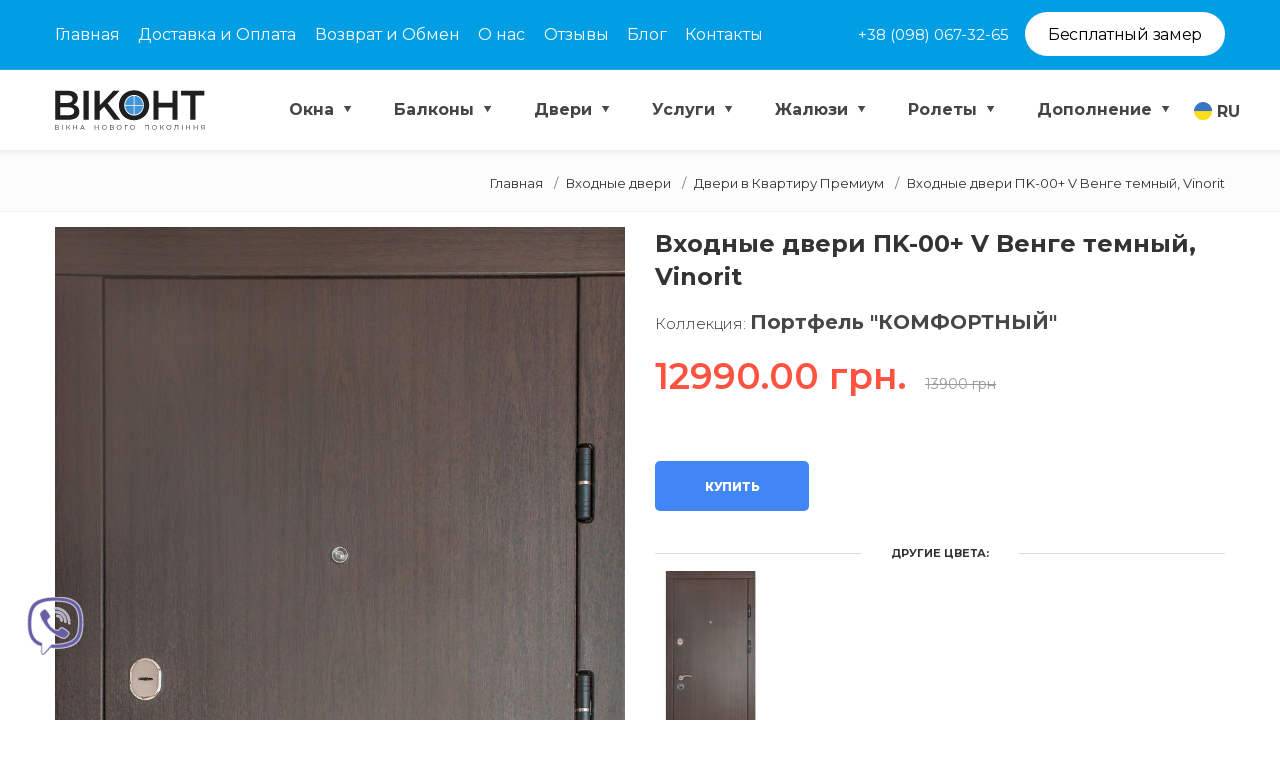

--- FILE ---
content_type: text/html; charset=UTF-8
request_url: https://vikont.dp.ua/product/pk-00-plus-v-venge-dark-vinorit
body_size: 17093
content:
<!DOCTYPE html>
<html lang="ru-ua" xmlns="http://www.w3.org/1999/xhtml">

<head>

    <meta charset="utf-8" />
    <meta http-equiv="X-UA-Compatible" content="IE=edge">
    <title>Входные двери ПK-00+ V Beнгe тeмный, Vinorit — купить за 12990 грн | компания Виконт</title>
    <meta name="description" content="Входные двери ПK-00+ V Beнгe тeмный, Vinorit по цене от 12990 грн. Оформление заказа на компания Виконт, доставка, помощь с подбором. Тел.: 098/067-32-65." />
    <!--Keywords -->
    <meta name="keywords" content="Входные двери ПK-00+ V Beнгe тeмный, Vinorit Министерство Дверей" />
    <meta name="viewport" content="width=device-width, initial-scale=1" />



	
					<link rel="canonical" href="https://vikont.dp.ua/product/pk-00-plus-v-venge-dark-vinorit"/>
			
    

    <link rel='alternate' hreflang='ru-UA' href='https://vikont.dp.ua/product/pk-00-plus-v-venge-dark-vinorit' /><link rel='alternate' hreflang='uk-UA' href='https://vikont.dp.ua/ua/product/pk-00-plus-v-venge-dark-vinorit' />


	
	<meta name="csrf-token" content="whQEktJiKqJfeyznqOfPNfentkjPgd4YeqhEB57N">

	<meta property="og:title" content="Входные двери ПK-00+ V Beнгe тeмный, Vinorit — купить за 12990 грн | компания Виконт">
	<meta property="og:description" content="Входные двери ПK-00+ V Beнгe тeмный, Vinorit по цене от 12990 грн. Оформление заказа на компания Виконт, доставка, помощь с подбором. Тел.: 098/067-32-65.">
	<meta property="og:url" content="https://vikont.dp.ua/product/pk-00-plus-v-venge-dark-vinorit">
	<meta property="og:image" content="https://vikont.dp.ua/okna/img/products/big/pk-00-plus-v-venge-dark-vinorit.jpg">
	<meta property="og:site_name" content="компания Виконт в Кривом Роге">
			<script type="application/ld+json">
{
    "@context": "https://schema.org",
    "@graph": [
        {
            "@type": "Product",
            "@id": "https://vikont.dp.ua/product/pk-00-plus-v-venge-dark-vinorit#product",
            "url": "https://vikont.dp.ua/product/pk-00-plus-v-venge-dark-vinorit",
            "inLanguage": "ru-UA",
            "name": "Входные двери ПK-00+ V Beнгe тeмный, Vinorit",
            "description": "Входные двери ПK-00+ V Beнгe тeмный, Vinorit по цене от 12990 грн. Оформление заказа на компания Виконт, доставка, помощь с подбором. Тел.: 098/067-32-65.",
            "sku": "pk-00-plus-v-venge-dark-vinorit",
            "category": "Двери в Квартиру Премиум",
            "offers": {
                "@type": "Offer",
                "availability": "https://schema.org/InStock",
                "price": "12990",
                "priceCurrency": "UAH",
                "priceValidUntil": "2027-01-25",
                "seller": {
                    "@id": "https://vikont.dp.ua#organization"
                },
                "shippingDetails": {
                    "@type": "OfferShippingDetails",
                    "shippingRate": {
                        "@type": "MonetaryAmount",
                        "value": "0",
                        "currency": "UAH"
                    },
                    "shippingDestination": {
                        "@type": "DefinedRegion",
                        "addressCountry": "UA",
                        "addressRegion": "Дніпропетровська область"
                    },
                    "deliveryTime": {
                        "@type": "ShippingDeliveryTime",
                        "handlingTime": {
                            "@type": "QuantitativeValue",
                            "minValue": 1,
                            "maxValue": 3,
                            "unitCode": "DAY"
                        },
                        "transitTime": {
                            "@type": "QuantitativeValue",
                            "minValue": 1,
                            "maxValue": 5,
                            "unitCode": "DAY"
                        }
                    },
                    "shippingSettingsLink": "https://vikont.dp.ua/delivery_info"
                },
                "hasMerchantReturnPolicy": {
                    "@type": "MerchantReturnPolicy",
                    "returnPolicyCategory": "https://schema.org/MerchantReturnFiniteReturnWindow",
                    "merchantReturnDays": 14,
                    "returnMethod": "https://schema.org/ReturnInStore",
                    "returnFees": "https://schema.org/FreeReturn",
                    "applicableCountry": "UA",
                    "url": "https://vikont.dp.ua/return_policy"
                }
            },
            "image": [
                "https://vikont.dp.ua/okna/img/products/big/pk-00-plus-v-venge-dark-vinorit.jpg",
                "https://vikont.dp.ua/okna/img/products/big/pk-00-plus-v-venge-dark-vinorit@2.jpg",
                "https://vikont.dp.ua/okna/img/products/big/pk-00-plus-v-venge-dark-vinorit@3.jpg"
            ],
            "brand": {
                "@type": "Brand",
                "name": "Министерство Дверей",
                "logo": "https://vikont.dp.ua/okna/images/bands/Министерство Дверей.png"
            },
            "manufacturer": {
                "@type": "Organization",
                "name": "Министерство Дверей"
            },
            "additionalProperty": [
                {
                    "@type": "PropertyValue",
                    "name": "Коллекция/Серия",
                    "value": "Портфель \"КОМФОРТНЫЙ\""
                },
                {
                    "@type": "PropertyValue",
                    "name": "Тип дверей",
                    "value": "Входные двери ПK-00+ V Beнгe тeмный, Vinorit"
                },
                {
                    "@type": "PropertyValue",
                    "name": "Назначение",
                    "value": "Двери входные"
                }
            ]
        },
        {
            "@type": "BreadcrumbList",
            "@id": "https://vikont.dp.ua/product/pk-00-plus-v-venge-dark-vinorit#breadcrumb",
            "itemListElement": [
                {
                    "@type": "ListItem",
                    "position": 1,
                    "name": "Виконт",
                    "item": "https://vikont.dp.ua"
                },
                {
                    "@type": "ListItem",
                    "position": 2,
                    "name": "Двери в Квартиру Премиум",
                    "item": "https://vikont.dp.ua/category/portfel-komfortnyj"
                },
                {
                    "@type": "ListItem",
                    "position": 3,
                    "name": "Входные двери ПK-00+ V Beнгe тeмный, Vinorit",
                    "item": "https://vikont.dp.ua/product/pk-00-plus-v-venge-dark-vinorit"
                }
            ]
        },
        {
            "@type": "Organization",
            "@id": "https://vikont.dp.ua#organization",
            "name": "Віконт",
            "description": "Металопластикові вікна та двері у Кривому Розі. Безкоштовний замір, гарантія якості, професійний монтаж.",
            "url": "https://vikont.dp.ua",
            "logo": "https://vikont.dp.ua/okna/img/logos/logo.svg",
            "address": {
                "@type": "PostalAddress",
                "streetAddress": "пр. Мира, 29Б",
                "addressLocality": "Кривий Ріг",
                "addressCountry": "UA"
            },
            "contactPoint": [
                {
                    "@type": "ContactPoint",
                    "telephone": "+38-098-067-32-65",
                    "contactType": "sales",
                    "areaServed": "UA",
                    "availableLanguage": [
                        "uk",
                        "ru"
                    ]
                },
                {
                    "@type": "ContactPoint",
                    "telephone": "+38-068-217-70-46",
                    "contactType": "customer service",
                    "areaServed": "UA",
                    "availableLanguage": [
                        "uk",
                        "ru"
                    ]
                }
            ],
            "email": "vikont.kr@ukr.net",
            "openingHoursSpecification": [
                {
                    "@type": "OpeningHoursSpecification",
                    "dayOfWeek": [
                        "Monday",
                        "Tuesday",
                        "Wednesday",
                        "Thursday",
                        "Friday",
                        "Saturday",
                        "Sunday"
                    ],
                    "opens": "09:00",
                    "closes": "20:00"
                }
            ],
            "sameAs": [
                "https://www.facebook.com/Окна-двери-балконы-Кривой-Рог-Виконт-197044461249999",
                "https://www.instagram.com/okna_dveri_vikont/"
            ]
        }
    ]
}
		</script>
	

	
    <!--Favicon -->
	<link rel="icon" type="image/png" href="https://vikont.dp.ua/favicon.ico" />
    <!-- Apple Touch Icon -->
    <link rel="apple-touch-icon" href="https://vikont.dp.ua/favicon.ico"/>

    <link rel="preconnect" href="https://fonts.gstatic.com" crossorigin>
    <link rel="preconnect" href="https://www.facebook.com" crossorigin>


    <!--<link rel="stylesheet" href="https://vikont.dp.ua/okna/css/all.css?v1.01"/>-->


    <link rel="stylesheet" href="https://vikont.dp.ua/okna/css/plugins.css?v1.01"/>
    <link rel="stylesheet" href="https://vikont.dp.ua/okna/css/theme.css?v1.22"/>
    <link rel="stylesheet" href="https://vikont.dp.ua/okna/css/custom.css?v1.34" />

    <link rel="stylesheet" href="https://vikont.dp.ua/okna/css/skins/default.css" />

	<!-- End Page Styles -->

    <!-- Fonts -->
    <link href="https://fonts.googleapis.com/css?family=Montserrat:300,400,600,700,800" rel="stylesheet">

    <link rel="preload" href="https://vikont.dp.ua/okna/img/sliders/mobile/main3.jpg" as="image">
	<link rel="preload" href="https://vikont.dp.ua/okna/css/fonts/font-awesome/fonts/fontawesome-webfont.woff2" crossorigin="anonymous" as="font">

<!-- Global site tag (gtag.js) - Google Analytics -->
<script async src="https://www.googletagmanager.com/gtag/js?id=UA-132233736-1"></script>
<script>
  window.dataLayer = window.dataLayer || [];
  function gtag(){dataLayer.push(arguments);}
  gtag('js', new Date());

  gtag('config', 'UA-132233736-1');
  gtag('config', 'AW-876853300');
</script>

<script>
    gtag('event', 'page_view', {
      'send_to': 'AW-876853300',
      'value': '12990',
      'items': [{
        'id': '1701',
        'google_business_vertical': 'retail'
      }]
    });
  </script>

<!-- Facebook Pixel Code -->
<script>
  !function(f,b,e,v,n,t,s)
  {if(f.fbq)return;n=f.fbq=function(){n.callMethod?
  n.callMethod.apply(n,arguments):n.queue.push(arguments)};
  if(!f._fbq)f._fbq=n;n.push=n;n.loaded=!0;n.version='2.0';
  n.queue=[];t=b.createElement(e);t.async=!0;
  t.src=v;s=b.getElementsByTagName(e)[0];
  s.parentNode.insertBefore(t,s)}(window, document,'script',
  'https://connect.facebook.net/en_US/fbevents.js');
  fbq('init', '2804485826237905');
  fbq('track', 'PageView');
</script>
<noscript><img height="1" width="1" style="display:none"
  src="https://www.facebook.com/tr?id=2804485826237905&ev=PageView&noscript=1"
/></noscript>
<!-- End Facebook Pixel Code -->

<script src='https://www.google.com/recaptcha/api.js' async></script>

<!-- Google Tag Manager -->
<script>(function(w,d,s,l,i){w[l]=w[l]||[];w[l].push({'gtm.start':
new Date().getTime(),event:'gtm.js'});var f=d.getElementsByTagName(s)[0],
j=d.createElement(s),dl=l!='dataLayer'?'&l='+l:'';j.async=true;j.src=
'https://www.googletagmanager.com/gtm.js?id='+i+dl;f.parentNode.insertBefore(j,f);
})(window,document,'script','dataLayer','GTM-W48TTG2');</script>
<!-- End Google Tag Manager -->

</head>

<!-- BODY START -->
<body>
<!-- Google Tag Manager (noscript) -->
<noscript><iframe src="https://www.googletagmanager.com/ns.html?id=GTM-W48TTG2"
height="0" width="0" style="display:none;visibility:hidden"></iframe></noscript>
<!-- End Google Tag Manager (noscript) -->


<!--
    <div class="page-loader bg-white">
        <div class="v-center t-center">
            <div class="spinner">
                <div class="spinner__item1 bg-dark"></div>
                <div class="spinner__item2 bg-dark"></div>
                <div class="spinner__item3 bg-dark"></div>
                <div class="spinner__item4 bg-dark"></div>
            </div>
        </div>
    </div>
-->

    <!-- PAGETOP -->
    <div id="pagetop" class="blue">
        <div class="container">
            <!-- Left texts -->
            <div class="left font-16">
                                <a href="https://vikont.dp.ua" class="/*colored-hover*/">
                    Главная                </a>
                <a href="https://vikont.dp.ua/dogovir" class="d-md-none /*colored-hover*/">Договор</a>
                <a href="https://vikont.dp.ua/delivery_info" class="/*colored-hover*/">Доставка и Оплата</a>
                <a href="https://vikont.dp.ua/return_policy" class="/*colored-hover*/">Возврат и Обмен</a>
                <a href="https://vikont.dp.ua/about" class="/*colored-hover*/">О нас</a>
                <a href="https://vikont.dp.ua/comments" class="/*colored-hover*/">Отзывы</a>
                <a href="https://vikont.dp.ua/blog" class="/*colored-hover*/">Блог</a>
                <a href="https://vikont.dp.ua/certificates" class="d-lg-none /*colored-hover*/">Сертификаты</a>
                <a href="https://vikont.dp.ua/contacts" class="/*colored-hover*/">Контакты</a>
            </div>
            <!--
			<div class="right clearfix">
				<ul class="clearfix font-16">
				<li><a href="tel:+380980673265" class="/*colored-hover*/">+38 (098) 067 32 65</a></li>
				<li><a href="#"  data-toggle="modal" data-target="#modal-free-zamer" class="external-btn bg-colored  white radius-lg font-12 qdr-hover-6 click-effect nav-link hb_plr"><span class="qdr-details">Бесплатный замер</span></a></li>
				</ul>
            </div>
			-->

            <div class="d-inline-flex right font-14 clearfix" id="media-flex-inline">
                <span class="d-inline-flex flex-column" style="font-size: 15px; margin: auto;">
                  
                  <a href="tel:+380980673265" class="pr-3 /*colored-hover*/" id="media-onl" style="/*line-height: 2;color: white;padding-bottom: 3px;padding-right: 3px;*/">+38 (098) 067-32-65</a>
                
                </span>
				<a href="#" data-toggle="modal" data-target="#modal-free-zamer" class="stay lg-btn bg-white black qdr-hover-6 click-effect radius-lg hb_plr" style="line-height: normal; margin-top: 12px;"><span class="qdr-details" style="text-align: center;vertical-align: middle; width: 100%; height: 100%; padding-top: 7px;">Бесплатный замер</span></a>
            </div>
        </div>
    </div>
    <!--END PAGETOP -->

    <!-- NAVIGATION -->
    <nav id="navigation" class="white-nav sticky shrink modern hover4 radius-drop" data-offset="55">
        <!-- Columns -->
        <div class="columns clearfix container">
            <!-- Logo -->
            <div class="logo xxs-pl">
                
                                        <a href="https://vikont.dp.ua">
                    <img src="https://vikont.dp.ua/okna/img/logos/logo.svg" data-second-logo="https://vikont.dp.ua/okna/img/logos/logo.svg" alt="logo" style="max-height: 40px;" width="150" height="40">
                    <!-- Retina Logo -->
                    <img src="https://vikont.dp.ua/okna/img/logos/logo.svg" data-second-logo="https://vikont.dp.ua/okna/img/logos/logo.svg" alt="logo" class="retina-logo" style="max-height: 40px;" width="150" height="40">
                </a>
            </div>
            <!-- Navigation Menu -->
				<div class="nav-elements ml-0">
		<ul class="clearfix nav no-ls normal">

			<li class="dropdown-toggle pl-0"><a href="#" class="flag-item nav-link"><img src="/okna/images/flag-ua.png" class="pr-1" alt="current language flag"><span>RU</span></a>
				<ul class="dropdown-menu capitalize medium to-left">
					<li><a href="https://vikont.dp.ua/ua/product/pk-00-plus-v-venge-dark-vinorit" class="flag-item"><img src="/okna/images/flag-ua.png" class="pr-1" alt="language flag"><span>UA</span></a></li>
					<li><a href="https://vikont.dp.ua/product/pk-00-plus-v-venge-dark-vinorit" class="flag-item"><img src="/okna/images/flag-ua.png" class="pr-1" alt="language flag"><span>RU</span></a></li>
				</ul>
			</li>

		</ul>
	</div>
	<div class="nav-menu">
		<ul class="nav clearfix">
			<li class="dropdown-toggle">
            <a href="https://vikont.dp.ua/articles/okna" class="hb_after">
                Окна
                            </a>
            <ul class="dropdown-menu to-right">
                
                <li>
            <a href="https://vikont.dp.ua/calc">
                Калькулятор окон
                            </a>
        </li>
        
            <li>
            <a href="https://vikont.dp.ua/articles/cvetnye-okna">
                Цветные окна
                            </a>
        </li>
        
            <li>
            <a href="https://vikont.dp.ua/articles/alyuminievye-okna">
                Алюминиевые окна
                                    <span class="mark bg-danger border-danger white" style="top: -3px;">NEW!</span>
                            </a>
        </li>
        
            <li>
            <a href="https://vikont.dp.ua/articles/wds">
                WDS
                            </a>
        </li>
        
            <li>
            <a href="https://vikont.dp.ua/articles/rehau">
                REHAU
                            </a>
        </li>
        
            <li>
            <a href="https://vikont.dp.ua/articles/veka">
                VEKA
                            </a>
        </li>
        
            <li>
            <a href="https://vikont.dp.ua/articles/vikonda">
                Виконда
                            </a>
        </li>
        
            <li>
            <a href="https://vikont.dp.ua/articles/kbe">
                KBE
                            </a>
        </li>
        
            <li>
            <a href="https://vikont.dp.ua/articles/vikra">
                Vikra
                            </a>
        </li>
        
            <li>
            <a href="https://vikont.dp.ua/articles/primeplast">
                PrimePlast
                            </a>
        </li>
        
            <li>
            <a href="https://vikont.dp.ua/articles/steko">
                STEKO
                            </a>
        </li>
        
            <li>
            <a href="https://vikont.dp.ua/articles/viknanovi">
                ViknaNovi
                            </a>
        </li>
        
            <li>
            <a href="https://vikont.dp.ua/articles/aluplast">
                Aluplast
                            </a>
        </li>
        
            <li>
            <a href="https://vikont.dp.ua/articles/kommerling-trocal">
                Kommerling (Trocal)
                            </a>
        </li>
        
            <li>
            <a href="https://vikont.dp.ua/articles/okna_kotedg">
                Окна в коттедж
                            </a>
        </li>
        
            <li>
            <a href="https://vikont.dp.ua/articles/okna_spalnya">
                Окна в спальню
                            </a>
        </li>
        
            <li>
            <a href="https://vikont.dp.ua/articles/okna_detskaya">
                Окна в детскую
                            </a>
        </li>
        
            <li>
            <a href="https://vikont.dp.ua/category/metalloplastikovye-okna">
                Готовая продукция
                            </a>
        </li>
        
            <li>
            <a href="https://vikont.dp.ua/window-prices">
                Цены на окна
                            </a>
        </li>
        
            <li>
            <a href="https://vikont.dp.ua/articles/okna-v-rassrochku">
                Окна в рассрочку
                            </a>
        </li>
                </ul>
        </li>
        
            <li class="dropdown-toggle">
            <a href="https://vikont.dp.ua/articles/balkony" class="hb_after">
                Балконы
                            </a>
            <ul class="dropdown-menu to-right">
                
                <li>
            <a href="https://vikont.dp.ua/articles/balkonnyj-blok">
                Балконный блок
                            </a>
        </li>
        
            <li>
            <a href="https://vikont.dp.ua/articles/balkoni_dveri">
                Двери на балкон
                            </a>
        </li>
        
            <li>
            <a href="https://vikont.dp.ua/articles/balkony-pod-klyuch-v-krivom-roge">
                Балконы под ключ
                            </a>
        </li>
        
            <li>
            <a href="https://vikont.dp.ua/articles/obshivka-pod-klyuch">
                Обшивка балконов и лоджий
                            </a>
        </li>
        
            <li>
            <a href="https://vikont.dp.ua/articles/francuzskie-balkony">
                Французские балконы
                            </a>
        </li>
        
            <li>
            <a href="https://vikont.dp.ua/articles/osteklenie-balkonov">
                Остекление балконов
                            </a>
        </li>
        
            <li>
            <a href="https://vikont.dp.ua/articles/rasshirenie-balkonov">
                Расширение балконов
                            </a>
        </li>
        
            <li>
            <a href="https://vikont.dp.ua/articles/tseny-na-balkony">
                Цены на балконы
                            </a>
        </li>
                </ul>
        </li>
        
            <li class="dropdown-toggle">
            <a href="https://vikont.dp.ua/category/dveri" class="hb_after">
                Двери
                            </a>
            <ul class="dropdown-menu to-right">
                
                <li>
            <a href="https://vikont.dp.ua/category/vhodnye-dveri">
                Входные двери
                            </a>
        </li>
        
            <li>
            <a href="https://vikont.dp.ua/category/mezhkomnatnye-dveri">
                Межкомнатные двери
                            </a>
        </li>
        
            <li>
            <a href="https://vikont.dp.ua/articles/skritidveri">
                Скрытые двери
                            </a>
        </li>
        
            <li>
            <a href="https://vikont.dp.ua/articles/metalloplastikovye-dveri">
                Металлопластиковые двери
                            </a>
        </li>
        
            <li>
            <a href="https://vikont.dp.ua/articles/hpl-dveri">
                Двери с HPL-заполнением
                            </a>
        </li>
        
            <li>
            <a href="https://vikont.dp.ua/articles/razdvizhnye-dveri">
                Раздвижные двери
                            </a>
        </li>
        
            <li>
            <a href="https://vikont.dp.ua/articles/alyuminievye-dveri">
                Алюминиевые двери
                                    <span class="mark bg-danger border-danger white" style="top: -3px;">NEW!</span>
                            </a>
        </li>
        
            <li>
            <a href="https://vikont.dp.ua/category/arka">
                Межкомнатные Арки
                            </a>
        </li>
        
            <li>
            <a href="https://vikont.dp.ua/category/dvustvorchatye-dveri">
                Двустворчатые двери
                            </a>
        </li>
        
            <li>
            <a href="https://vikont.dp.ua/category/furnitura">
                - Фурнитура 
                            </a>
        </li>
        
            <li>
            <a href="https://vikont.dp.ua/category/pogonazh">
                - Погонаж
                            </a>
        </li>
        
            <li>
            <a href="https://vikont.dp.ua/articles/protivopogegni-dveri">
                Противопожарные двери
                            </a>
        </li>
                </ul>
        </li>
        
            <li class="dropdown-toggle">
            <a href="https://vikont.dp.ua/services" class="hb_after">
                Услуги
                            </a>
            <ul class="dropdown-menu to-right">
                
                <li>
            <a href="https://vikont.dp.ua/articles/otkosy-na-okna">
                Откосы на окна
                            </a>
        </li>
        
            <li>
            <a href="https://vikont.dp.ua/articles/steklopakety-na-okna">
                Стеклопакеты на окна
                            </a>
        </li>
        
            <li>
            <a href="https://vikont.dp.ua/articles/ustanovka-okon">
                Установка окон
                            </a>
        </li>
        
            <li>
            <a href="https://vikont.dp.ua/articles/ustanovka-dverey">
                Установка дверей
                            </a>
        </li>
        
            <li>
            <a href="https://vikont.dp.ua/articles/bronirovaniestekla">
                Бронированные окна
                            </a>
        </li>
        
            <li>
            <a href="https://vikont.dp.ua/articles/remont-balkonov">
                Ремонт балконов
                            </a>
        </li>
                </ul>
        </li>
        
            <li class="dropdown-toggle">
            <a href="https://vikont.dp.ua/articles/zhalyuzi" class="hb_after">
                Жалюзи
                            </a>
            <ul class="dropdown-menu to-right">
                
                <li>
            <a href="https://vikont.dp.ua/articles/zhalyuzi-vertikalnye">
                Жалюзи вертикальные
                            </a>
        </li>
        
            <li>
            <a href="https://vikont.dp.ua/articles/zhalyuzi-gorizontalnye">
                Жалюзи горизонтальные
                            </a>
        </li>
        
            <li>
            <a href="https://vikont.dp.ua/articles/zhalyuzi-plice">
                Жалюзи плисе
                                    <span class="mark bg-danger border-danger white" style="top: -3px;">NEW!</span>
                            </a>
        </li>
                </ul>
        </li>
        
            <li class="dropdown-toggle">
            <a href="https://vikont.dp.ua/articles/rolety" class="hb_after">
                Ролеты
                            </a>
            <ul class="dropdown-menu to-right">
                
                <li>
            <a href="https://vikont.dp.ua/articles/zashhitnye-rolety">
                Защитные ролеты
                            </a>
        </li>
        
            <li>
            <a href="https://vikont.dp.ua/articles/tkanevye-rolety">
                Тканевые ролеты
                            </a>
        </li>
        
            <li>
            <a href="https://vikont.dp.ua/articles/tkanevye-rolety-den-noch">
                Ролеты день-ночь
                            </a>
        </li>
                </ul>
        </li>
        
            <li class="dropdown-toggle">
            <a href="https://vikont.dp.ua/articles/dopolnenie-k-oknam" class="hb_after">
                Дополнение
                            </a>
            <ul class="dropdown-menu to-right">
                
                <li>
            <a href="https://vikont.dp.ua/articles/anti-moskitnye-setki">
                Анти москитные сетки
                            </a>
        </li>
        
            <li>
            <a href="https://vikont.dp.ua/articles/podokonniki">
                Подоконники
                            </a>
        </li>
                </ul>
        </li>
    			
		</ul>
	</div>

            <!-- End Navigation Menu -->
        </div>
        <!-- End Columns -->

    </nav>
    <!-- END NAVIGATION -->


					<!-- CONTENT -->
    <section id="home" class="xxs-py bg-gray bb-1 border-gray solid dark2 fullwidth">
        <!-- Container -->
        <div class="container">
            <div class="row">
                <div class="t-right t-center-xs col-sm-12 col-xs-12">
                    <ol class="breadcrumb transparent no-pm mt-6 font-12">
                        <li class="breadcrumb-item black-hover slow"><a href="https://vikont.dp.ua">Главная</a></li>
                        <li class="breadcrumb-item black-hover slow"><a href="https://vikont.dp.ua/category/vhodnye-dveri">Входные двери</a></li>                        <li class="breadcrumb-item black-hover slow"><a href="https://vikont.dp.ua/category/portfel-komfortnyj">Двери в Квартиру Премиум</a></li>
                        <li class="breadcrumb-item c-default">Входные двери ПK-00+ V Beнгe тeмный, Vinorit </li>
                    </ol>
                </div>
            </div>
        </div>
        <!-- End Container -->
    </section>
    <!-- END CONTENT -->
		<!-- Product -->
    <section id="shop" class="sm-pb xxs-pt container shop-single">
        <div class="row">
			            <!-- Slider -->
            <div class="col-md-6 col-12 opacity-hover-links">
                <div id="images" class="cbp lightbox_gallery">

															
																<!-- item -->				
									<div class="cbp-item">
										<a href="https://vikont.dp.ua/okna/img/products/original/pk-00-plus-v-venge-dark-vinorit.jpg" class="cbp-caption slow">
											<!-- Mark -->
																																	<div class="cbp-caption-defaultWrap">
												<img src="https://vikont.dp.ua/okna/img/products/original/pk-00-plus-v-venge-dark-vinorit.jpg" alt="Входные двери ПK-00+ V Beнгe тeмный, Vinorit">
											</div>
										</a>
									</div>
									<!-- end item -->
																<!-- item -->				
									<div class="cbp-item">
										<a href="https://vikont.dp.ua/okna/img/products/original/pk-00-plus-v-venge-dark-vinorit@2.jpg" class="cbp-caption slow">
											<!-- Mark -->
																																	<div class="cbp-caption-defaultWrap">
												<img src="https://vikont.dp.ua/okna/img/products/original/pk-00-plus-v-venge-dark-vinorit@2.jpg" alt="Входные двери ПK-00+ V Beнгe тeмный, Vinorit">
											</div>
										</a>
									</div>
									<!-- end item -->
																<!-- item -->				
									<div class="cbp-item">
										<a href="https://vikont.dp.ua/okna/img/products/original/pk-00-plus-v-venge-dark-vinorit@3.jpg" class="cbp-caption slow">
											<!-- Mark -->
																																	<div class="cbp-caption-defaultWrap">
												<img src="https://vikont.dp.ua/okna/img/products/original/pk-00-plus-v-venge-dark-vinorit@3.jpg" alt="Входные двери ПK-00+ V Beнгe тeмный, Vinorit">
											</div>
										</a>
									</div>
									<!-- end item -->
																					

		
                </div>
		
																			<div id="thumbnails">
																<div class="cbp-pagination-item">
										<img src="https://vikont.dp.ua/okna/img/products/small/pk-00-plus-v-venge-dark-vinorit.jpg" alt="Входные двери ПK-00+ V Beнгe тeмный, Vinorit" width="100" height="100">
									</div>
																<div class="cbp-pagination-item">
										<img src="https://vikont.dp.ua/okna/img/products/small/pk-00-plus-v-venge-dark-vinorit@2.jpg" alt="Входные двери ПK-00+ V Beнгe тeмный, Vinorit" width="100" height="100">
									</div>
																<div class="cbp-pagination-item">
										<img src="https://vikont.dp.ua/okna/img/products/small/pk-00-plus-v-venge-dark-vinorit@3.jpg" alt="Входные двери ПK-00+ V Beнгe тeмный, Vinorit" width="100" height="100">
									</div>
															</div>
													
            </div>

            <!-- Details -->
            <div class="col-md-6 col-12">

                <!-- Product Name -->
                <h1 class="light font-24 font-18-mobile"><span class="bold">Входные двери ПK-00+ V Beнгe тeмный, Vinorit </span></h1>
                <h2 class="light font-15 font-14-mobile xxs-pt xxs-pb">Коллекция: <span class="font-20 font-14-mobile bold gray8">Портфель &quot;КОМФОРТНЫЙ&quot;</span></h2>
								
								<div class="">
					<span class="h1 xxs-mr" id="formated_price" price="12990" style="color: #ff5241; font-weight: 600;">12990 грн </span>
					<span class="old" style="text-decoration: line-through; color: #999;">13900 грн </span>
				</div>
								 
                <div class="xxs-mt clearfix">

                    <div class="xxs-mt xxs-pb border-gray1">
						                        																														
                    </div>

	
										
                    <!-- Quantity of product -->
                    <div class="quantity xxs-mt">
                        <form class="border-gray clearfix " method="post" action="https://vikont.dp.ua/order">
							<input type="hidden" name="quantity" size="2" value="1">
							<input type="hidden" name="hb_title" value="Входные двери ПK-00+ V Beнгe тeмный, Vinorit" />
							<input type="hidden" name="hb_alias" value="pk-00-plus-v-venge-dark-vinorit" />
							<input type="hidden" name="hb_price_discount" value="12990" />
							<input type="hidden" name="hb_price_roz" value="13900" />
							
														
							
							<input type="hidden" name="hb_img_small" value="https://vikont.dp.ua/okna/img/products/big/pk-00-plus-v-venge-dark-vinorit.jpg" />
							
							<input type="hidden" name="_token" value="whQEktJiKqJfeyznqOfPNfentkjPgd4YeqhEB57N" />
                            <button class="xl-btn height-50 xxs-mt uppercase extrabold font-12 bg-primary white radius slow qdr-hover-4 bs-hover" id="cart_addition" type="submit" >
                                Купить
                            </button>
                        </form>
                    </div>
					
										
									
												<div class="xs-mt clearfix">
							<div id="resolution" class="divider-1 font-11 uppercase extrabold xxs-mt">
								<span class="bold">Другие цвета:</span>
							</div>

							<div class="extrabold uppercase font-10">
																	<div class="hb_float t-center">
										<a href="https://vikont.dp.ua/product/pk-00-plus-v-venge-dark-vinorit"><img src="https://vikont.dp.ua/okna/img/products/small/pk-00-plus-v-venge-dark-vinorit.jpg"  style="max-width:100px; max-height: 200px;" alt="Входные двери ПK-00+ V Beнгe тeмный, Vinorit,  " title="  "><br></a>
									</div>
															

							</div>
						</div>
						
					                </div>
            </div>

        </div>

    </section>
    <!-- END Product -->
	
		
    <section class="sm-py bt-1 border-gray solid bg-gray">

        <div class="container t-center">
            <!-- Filters -->
			<div class="container inline-block waypoint load-with-waypoint">
				<h2 class="dark light no-pm">Описание</h2>
				<div class="title-strips-over dark"></div>
			</div>

            <!-- Tab panes -->
            <div class="tab-content t-left">
                <!-- Tab -->
	                <div id="description" role="tabpanel" class="tab-pane fade show active">
					
						
											                <!-- Description -->
	                                     <p class="paragraph dropcap dropcap-sm dropcap-bg">
                        <div class="col-12 t-center xs-pt xs-mb video-container"><iframe title="YouTube video player" src="https://www.youtube.com/embed/PY8-WMXvkRg" width="560" height="315" frameborder="0" allowfullscreen=""></iframe></div>
<div class="row">
<div class="attributes container-fluid">
<ul class="row">
<li class="col-6"><img src="/okna/img/ico_doors/613/ab618fda69c6e2a22a6d82cc979190d1.svg" height="50" /> Короб</li>
<li class="col-6">100 відкритий короб</li>
<li class="col-6"><img src="/okna/img/ico_doors/634/f2e299b6f999b340b4f7888e6f055ec8.png" height="50" /> Завіси</li>
<li class="col-6">3 завіси</li>
<li class="col-6"><img src="/okna/img/ico_doors/614/8df52fb5b1de00d2ea4145bb3b6134b0.svg" height="50" /> Нічна засувка</li>
<li class="col-6">окрема нічна засувка</li>
<li class="col-6"><img src="/okna/img/ico_doors/633/304ad5dc653f3e03a42f1c782b6bd948.svg" height="50" /> Ш/В/Полотно/Короб</li>
<li class="col-6">860(960)/2050/85/100</li>
<li class="col-6"><img src="/okna/img/ico_doors/616/2746c6ebaf3f4452bbfe0f029f86c7ea.svg" height="50" /> Товщина металу, мм</li>
<li class="col-6">1,5 (без фарбування)</li>
<li class="col-6"><img src="/okna/img/ico_doors/617/27a7fad7ed14d742749150b0fe1b40af.svg" height="50" /> Товщина МДФ зовніш/внут</li>
<li class="col-6">16/16</li>
<li class="col-6"><img src="/okna/img/ico_doors/619/8ca9f15899fdbaa6df956e607a966ee8.svg" height="50" /> Лиштва, мм</li>
<li class="col-6">16 мм</li>
<li class="col-6"><img src="/okna/img/ico_doors/620/8ade0b10945fd60737751c26e35efb71.svg" height="50" /> Замок основний циліндровий</li>
<li class="col-6">Kale 252 R (ригелі &Oslash; 16 мм)</li>
<li class="col-6"><img src="/okna/img/ico_doors/621/37c10319c6b1bf494aeaf624bb88d8b6.svg" height="50" /> Додатковий замок сувальдний</li>
<li class="col-6">S.A.P. Design 10.01 (ригелі &Oslash; 14 мм)</li>
<li class="col-6"><img src="/okna/img/ico_doors/622/7dcec8e710cd1318eb9ad0f753be285a.svg" height="50" /> Накладка основного замка</li>
<li class="col-6">броненакладка S.A.P. Design 101/13 з чашкою</li>
<li class="col-6"><img src="/okna/img/ico_doors/623/8b2f7636828168455107cc8a1aead2ab.svg" height="50" /> Накладка додаткового замка</li>
<li class="col-6">S.A.P. Design 206</li>
<li class="col-6"><img src="/okna/img/ico_doors/624/1988def14c7c2fc599d3dca2458f3fcf.svg" height="50" /> Ручка</li>
<li class="col-6">на розеті S.A.P. Design 526</li>
<li class="col-6"><img src="/okna/img/ico_doors/625/30e3c093920a36d64a9154d190df2f7e.svg" height="50" /> Кількість контурів ущільнення</li>
<li class="col-6">2</li>
<li class="col-6"><img src="/okna/img/ico_doors/626/0d37af69037a3fea20cf9cad5b08e09d.svg" height="50" /> Наповнювач</li>
<li class="col-6">Мінеральна вата</li>
<li class="col-6"><img src="/okna/img/ico_doors/627/a6f4cd84f0341f151653afd2319d6db7.png" height="50" /> Антизріз</li>
<li class="col-6">є</li>
<li class="col-6"><img src="/okna/img/ico_doors/628/9d84c1160119be0a0e4a10d73740d474.png" height="50" /> Анкера</li>
<li class="col-6">В комплекті</li>
<li class="col-6"><img src="/okna/img/ico_doors/629/c1592d59de2230f2d83467be297cbcae.png" height="50" /> Покриття металевої конструкції</li>
<li class="col-6">Чорний муар</li>
</ul>
</div>
</div>
						
			<p class="xxs-pt"><a href="https://vikont.dp.ua/category/vhodnye-dveri" style="text-align: justify;color: #0a7ccd;font-weight: 600;">Входные двери</a> Виконт: Надежность и стиль для вашего дома</p>
		<p class="xxs-pt">🔑 Входные двери Виконт — это сочетание современных технологий, прочности и эстетики. Каждая дверь создана с учетом самых высоких стандартов качества, чтобы обеспечить вашему дому надежную защиту и элегантный внешний вид.</p>
		<p class="xxs-pt">💼 Преимущества входных дверей Виконт:</p>
		<p class="xxs-pt">● Высокая взломостойкость и прочные материалы.<br>
			● Стильный дизайн, который подчеркнёт индивидуальность вашего дома.<br>
			● Тепло- и звукоизоляция для максимального комфорта.<br>
			● Широкий выбор моделей для любого интерьера.</p>
		<p class="xxs-pt">🔨 Закажите входные двери Виконт уже сегодня и получите качественную установку с гарантией. Обеспечьте безопасность и уют вашего дома с надёжными дверями от Виконт!</p>
		<p class="xxs-pt">📞 Свяжитесь с нами и сделайте шаг к обновлению вашего интерьера!</p>
		                    </p>
					

	                </div>


            </div>

        </div>
    </section>

	
    <section class="shop sm-pt pb t-center bt-1 w-100 solid border-gray">
        <!-- Divider -->
        <div class="divider-4 h3 no-pm container extrabold-title">
            <span>Рекомендуемые товары</span>
        </div>
        <!-- Items -->
		
        <div id="recents" class="cbp t-center sm-mt container no-pr no-pl">
												<!-- item -->
							<div class="cbp-item item filter-white filter-mobile border border-gray1 radius">
								<!-- Mark -->
																								<a href="https://vikont.dp.ua/product/pk-180-161-carga-white-textura" class="cbp-caption">
									<div class="cbp-caption-defaultWrap product-image">

																					<img src="https://vikont.dp.ua/okna/img/products/big/pk-180-161-carga-white-textura.jpg" alt="Входные двери ПK-180/161 EЛИT Beнгe гoризoнт тeмный / Цaргa белая тeкcтyрa pk-180-161-carga-white-textura">
																			</div>
									<div class="cbp-caption-activeWrap details">
										<div class="title hb_prod_title font-15">Входные двери ПK-180/161 EЛИT Beнгe гoризoнт тeмный / Цaргa белая тeкcтyрa</div>
																																										<div class="price">
												<span class="new" style="color: #ff5241; font-weight: 600;">13990 грн </span><br>
												<span class="old">14990 грн </span>
											</div>
																					
									   <form method="post" id="pk-180-161-carga-white-textura" action="https://vikont.dp.ua/order">
										
											<input type="hidden" name="hb_title" value="Входные двери ПK-180/161 EЛИT Beнгe гoризoнт тeмный / Цaргa белая тeкcтyрa" />
											<input type="hidden" name="hb_alias" value="pk-180-161-carga-white-textura" />
											<input type="hidden" name="hb_price_discount" value="13990" />
											<input type="hidden" name="hb_price_roz" value="14990" />
											<input type="hidden" name="hb_img_small" value="https://vikont.dp.ua/okna/pk-180-161-carga-white-textura.jpg" />
											
											<input type="hidden" name="_token" value="whQEktJiKqJfeyznqOfPNfentkjPgd4YeqhEB57N" />
											<a rel="nofollow" href="https://vikont.dp.ua/order" onclick="$('#pk-180-161-carga-white-textura').submit(); return false;" class="add-to-cart"><i class="fa fa-shopping-cart"></i>Купить</a>
										</form>
									</div>
								</a>
							</div>				
												<!-- item -->
							<div class="cbp-item item filter-white filter-mobile border border-gray1 radius">
								<!-- Mark -->
								<div class="basic-mark to-left bold uppercase font-10 radius bg-primary white">Хит!</div>								<div class="basic-mark to-left bold uppercase font-10 radius bg-colored white">NEW!</div>								<a href="https://vikont.dp.ua/product/elias-e4-thermo-r017-dark-walnut-dremwood" class="cbp-caption">
									<div class="cbp-caption-defaultWrap product-image">

																					<img src="https://vikont.dp.ua/okna/img/products/big/elias-e4-thermo-r017-dark-walnut-dremwood.jpg" alt="Дверь входная ТМ Элиас Е4 метал орех темный/ дремвуд коричневый elias-e4-thermo-r017-dark-walnut-dremwood">
																			</div>
									<div class="cbp-caption-activeWrap details">
										<div class="title hb_prod_title font-15">Дверь входная ТМ Элиас Е4 метал орех темный/ дремвуд коричневый</div>
																																										<div class="price">
												<span class="new" style="color: #ff5241; font-weight: 600;">26999 грн </span><br>
												<span class="old">29000 грн </span>
											</div>
																					
									   <form method="post" id="elias-e4-thermo-r017-dark-walnut-dremwood" action="https://vikont.dp.ua/order">
										
											<input type="hidden" name="hb_title" value="Дверь входная ТМ Элиас Е4 метал орех темный/ дремвуд коричневый" />
											<input type="hidden" name="hb_alias" value="elias-e4-thermo-r017-dark-walnut-dremwood" />
											<input type="hidden" name="hb_price_discount" value="26999" />
											<input type="hidden" name="hb_price_roz" value="29000" />
											<input type="hidden" name="hb_img_small" value="https://vikont.dp.ua/okna/elias-e4-thermo-r017-dark-walnut-dremwood.jpg" />
											
											<input type="hidden" name="_token" value="whQEktJiKqJfeyznqOfPNfentkjPgd4YeqhEB57N" />
											<a rel="nofollow" href="https://vikont.dp.ua/order" onclick="$('#elias-e4-thermo-r017-dark-walnut-dremwood').submit(); return false;" class="add-to-cart"><i class="fa fa-shopping-cart"></i>Купить</a>
										</form>
									</div>
								</a>
							</div>				
												<!-- item -->
							<div class="cbp-item item filter-white filter-mobile border border-gray1 radius">
								<!-- Mark -->
																								<a href="https://vikont.dp.ua/product/%D0%BF%D0%BA-168-%D0%B2%D0%B5%D0%BD%D0%B3%D0%B5-%D1%81%D0%B5%D1%80%D1%8B%D0%B9-%D0%B3%D0%BE%D1%80%D0%B8%D0%B7%D0%BE%D0%BD%D1%82" class="cbp-caption">
									<div class="cbp-caption-defaultWrap product-image">

																					<img src="https://vikont.dp.ua/okna/img/products/big/пк-168-венге-серый-горизонт.jpg" alt="Входные двери ПK-168 Beнгe серый горизонт пк-168-венге-серый-горизонт">
																			</div>
									<div class="cbp-caption-activeWrap details">
										<div class="title hb_prod_title font-15">Входные двери ПK-168 Beнгe серый горизонт</div>
																																										<div class="price">
												<span class="new" style="color: #ff5241; font-weight: 600;">13490 грн </span><br>
												<span class="old">14650 грн </span>
											</div>
																					
									   <form method="post" id="пк-168-венге-серый-горизонт" action="https://vikont.dp.ua/order">
										
											<input type="hidden" name="hb_title" value="Входные двери ПK-168 Beнгe серый горизонт" />
											<input type="hidden" name="hb_alias" value="пк-168-венге-серый-горизонт" />
											<input type="hidden" name="hb_price_discount" value="13490" />
											<input type="hidden" name="hb_price_roz" value="14650" />
											<input type="hidden" name="hb_img_small" value="https://vikont.dp.ua/okna/пк-168-венге-серый-горизонт.jpg" />
											
											<input type="hidden" name="_token" value="whQEktJiKqJfeyznqOfPNfentkjPgd4YeqhEB57N" />
											<a rel="nofollow" href="https://vikont.dp.ua/order" onclick="$('#пк-168-венге-серый-горизонт').submit(); return false;" class="add-to-cart"><i class="fa fa-shopping-cart"></i>Купить</a>
										</form>
									</div>
								</a>
							</div>				
												<!-- item -->
							<div class="cbp-item item filter-white filter-mobile border border-gray1 radius">
								<!-- Mark -->
																								<a href="https://vikont.dp.ua/product/pk-262-dub-gryfel-dub-plombir-2" class="cbp-caption">
									<div class="cbp-caption-defaultWrap product-image">

																					<img src="https://vikont.dp.ua/okna/img/products/big/pk-262-dub-gryfel-dub-plombir-2.jpg" alt="Входные двери ПК-262+ Дуб грифель pk-262-dub-gryfel-dub-plombir-2">
																			</div>
									<div class="cbp-caption-activeWrap details">
										<div class="title hb_prod_title font-15">Входные двери ПК-262+ Дуб грифель</div>
																																										<div class="price">
												<span class="new" style="color: #ff5241; font-weight: 600;">11990 грн </span><br>
												<span class="old">13500 грн </span>
											</div>
																					
									   <form method="post" id="pk-262-dub-gryfel-dub-plombir-2" action="https://vikont.dp.ua/order">
										
											<input type="hidden" name="hb_title" value="Входные двери ПК-262+ Дуб грифель" />
											<input type="hidden" name="hb_alias" value="pk-262-dub-gryfel-dub-plombir-2" />
											<input type="hidden" name="hb_price_discount" value="11990" />
											<input type="hidden" name="hb_price_roz" value="13500" />
											<input type="hidden" name="hb_img_small" value="https://vikont.dp.ua/okna/pk-262-dub-gryfel-dub-plombir-2.jpg" />
											
											<input type="hidden" name="_token" value="whQEktJiKqJfeyznqOfPNfentkjPgd4YeqhEB57N" />
											<a rel="nofollow" href="https://vikont.dp.ua/order" onclick="$('#pk-262-dub-gryfel-dub-plombir-2').submit(); return false;" class="add-to-cart"><i class="fa fa-shopping-cart"></i>Купить</a>
										</form>
									</div>
								</a>
							</div>				
												<!-- item -->
							<div class="cbp-item item filter-white filter-mobile border border-gray1 radius">
								<!-- Mark -->
																								<a href="https://vikont.dp.ua/product/%D0%BFk-29-%D0%B2%D0%B5%D0%BD%D0%B3%D0%B5-%D0%B3%D0%BE%D1%80%D0%B8%D0%B7%D0%BE%D0%BD%D1%82" class="cbp-caption">
									<div class="cbp-caption-defaultWrap product-image">

																					<img src="https://vikont.dp.ua/okna/img/products/big/пk-29-венге-горизонт.jpg" alt="Входные двери ПK-29+ Beнгe гoризoнт пk-29-венге-горизонт">
																			</div>
									<div class="cbp-caption-activeWrap details">
										<div class="title hb_prod_title font-15">Входные двери ПK-29+ Beнгe гoризoнт</div>
																																										<div class="price">
												<span class="new" style="color: #ff5241; font-weight: 600;">13490 грн </span><br>
												<span class="old">14650 грн </span>
											</div>
																					
									   <form method="post" id="пk-29-венге-горизонт" action="https://vikont.dp.ua/order">
										
											<input type="hidden" name="hb_title" value="Входные двери ПK-29+ Beнгe гoризoнт" />
											<input type="hidden" name="hb_alias" value="пk-29-венге-горизонт" />
											<input type="hidden" name="hb_price_discount" value="13490" />
											<input type="hidden" name="hb_price_roz" value="14650" />
											<input type="hidden" name="hb_img_small" value="https://vikont.dp.ua/okna/пk-29-венге-горизонт.jpg" />
											
											<input type="hidden" name="_token" value="whQEktJiKqJfeyznqOfPNfentkjPgd4YeqhEB57N" />
											<a rel="nofollow" href="https://vikont.dp.ua/order" onclick="$('#пk-29-венге-горизонт').submit(); return false;" class="add-to-cart"><i class="fa fa-shopping-cart"></i>Купить</a>
										</form>
									</div>
								</a>
							</div>				
												<!-- item -->
							<div class="cbp-item item filter-white filter-mobile border border-gray1 radius">
								<!-- Mark -->
																								<a href="https://vikont.dp.ua/product/%D0%BFk-23-%D0%BE%D1%80%D0%B5%D1%85-%D0%B1%D0%B5%D0%BB%D0%BE%D1%86%D0%B5%D1%80%D0%BA%D0%BE%D0%B2%D1%81%D0%BA%D0%B8%D0%B9" class="cbp-caption">
									<div class="cbp-caption-defaultWrap product-image">

																					<img src="https://vikont.dp.ua/okna/img/products/big/пk-23-орех-белоцерковский.jpg" alt="Входные двери ПK-23 Орех белоцерковский пk-23-орех-белоцерковский">
																			</div>
									<div class="cbp-caption-activeWrap details">
										<div class="title hb_prod_title font-15">Входные двери ПK-23 Орех белоцерковский</div>
																																										<div class="price">
												<span class="new" style="color: #ff5241; font-weight: 600;">13490 грн </span><br>
												<span class="old">14650 грн </span>
											</div>
																					
									   <form method="post" id="пk-23-орех-белоцерковский" action="https://vikont.dp.ua/order">
										
											<input type="hidden" name="hb_title" value="Входные двери ПK-23 Орех белоцерковский" />
											<input type="hidden" name="hb_alias" value="пk-23-орех-белоцерковский" />
											<input type="hidden" name="hb_price_discount" value="13490" />
											<input type="hidden" name="hb_price_roz" value="14650" />
											<input type="hidden" name="hb_img_small" value="https://vikont.dp.ua/okna/пk-23-орех-белоцерковский.jpg" />
											
											<input type="hidden" name="_token" value="whQEktJiKqJfeyznqOfPNfentkjPgd4YeqhEB57N" />
											<a rel="nofollow" href="https://vikont.dp.ua/order" onclick="$('#пk-23-орех-белоцерковский').submit(); return false;" class="add-to-cart"><i class="fa fa-shopping-cart"></i>Купить</a>
										</form>
									</div>
								</a>
							</div>				
												<!-- item -->
							<div class="cbp-item item filter-white filter-mobile border border-gray1 radius">
								<!-- Mark -->
																<div class="basic-mark to-left bold uppercase font-10 radius bg-colored white">NEW!</div>								<a href="https://vikont.dp.ua/product/vkhodnye-dveri-elias-steklopaket" class="cbp-caption">
									<div class="cbp-caption-defaultWrap product-image">

																					<img src="https://vikont.dp.ua/okna/img/products/big/vkhodnye-dveri-elias-steklopaket.jpg" alt="Входные двери Элиас стеклопакет vkhodnye-dveri-elias-steklopaket">
																			</div>
									<div class="cbp-caption-activeWrap details">
										<div class="title hb_prod_title font-15">Входные двери Элиас стеклопакет</div>
																																										<div class="price">
												<span class="new" style="color: #ff5241; font-weight: 600;">25999 грн </span><br>
												<span class="old">28000 грн </span>
											</div>
																					
									   <form method="post" id="vkhodnye-dveri-elias-steklopaket" action="https://vikont.dp.ua/order">
										
											<input type="hidden" name="hb_title" value="Входные двери Элиас стеклопакет" />
											<input type="hidden" name="hb_alias" value="vkhodnye-dveri-elias-steklopaket" />
											<input type="hidden" name="hb_price_discount" value="25999" />
											<input type="hidden" name="hb_price_roz" value="28000" />
											<input type="hidden" name="hb_img_small" value="https://vikont.dp.ua/okna/vkhodnye-dveri-elias-steklopaket.jpg" />
											
											<input type="hidden" name="_token" value="whQEktJiKqJfeyznqOfPNfentkjPgd4YeqhEB57N" />
											<a rel="nofollow" href="https://vikont.dp.ua/order" onclick="$('#vkhodnye-dveri-elias-steklopaket').submit(); return false;" class="add-to-cart"><i class="fa fa-shopping-cart"></i>Купить</a>
										</form>
									</div>
								</a>
							</div>				
												<!-- item -->
							<div class="cbp-item item filter-white filter-mobile border border-gray1 radius">
								<!-- Mark -->
																								<a href="https://vikont.dp.ua/product/pk-360-oksud-temnuy-svitluy" class="cbp-caption">
									<div class="cbp-caption-defaultWrap product-image">

																					<img src="https://vikont.dp.ua/okna/img/products/big/pk-360-oksud-temnuy-svitluy.jpg" alt="Входные двери ПК-360 Оксид темний / світлий pk-360-oksud-temnuy-svitluy">
																			</div>
									<div class="cbp-caption-activeWrap details">
										<div class="title hb_prod_title font-15">Входные двери ПК-360 Оксид темний / світлий</div>
																																										<div class="price">
												<span class="new" style="color: #ff5241; font-weight: 600;">12790 грн </span><br>
												<span class="old">14856 грн </span>
											</div>
																					
									   <form method="post" id="pk-360-oksud-temnuy-svitluy" action="https://vikont.dp.ua/order">
										
											<input type="hidden" name="hb_title" value="Входные двери ПК-360 Оксид темний / світлий" />
											<input type="hidden" name="hb_alias" value="pk-360-oksud-temnuy-svitluy" />
											<input type="hidden" name="hb_price_discount" value="12790" />
											<input type="hidden" name="hb_price_roz" value="14856" />
											<input type="hidden" name="hb_img_small" value="https://vikont.dp.ua/okna/pk-360-oksud-temnuy-svitluy.jpg" />
											
											<input type="hidden" name="_token" value="whQEktJiKqJfeyznqOfPNfentkjPgd4YeqhEB57N" />
											<a rel="nofollow" href="https://vikont.dp.ua/order" onclick="$('#pk-360-oksud-temnuy-svitluy').submit(); return false;" class="add-to-cart"><i class="fa fa-shopping-cart"></i>Купить</a>
										</form>
									</div>
								</a>
							</div>				
					
				
			
        </div>	
        <!-- End Items -->
    </section>

			
		<!-- FOOTER -->
    <footer id="footer" class="classic_footer footer_blue">
        <!-- Container -->
        <div class="container footer-body">
            <div class="row clearfix">
                <!-- Column -->
                <div class="col-md-3 col-sm-6 col-xs-12 sm-mb-mobile">
					<div class="logo xxs-pl">
                                                <a href="https://vikont.dp.ua">
							<img src="https://vikont.dp.ua/okna/img/logos/vikont2_w.png" data-second-logo="https://vikont.dp.ua/okna/img/logos/vikont2_w.png" alt="vikont.dp.ua" style="max-width: 70%; height: auto; width: 180px;">
						</a>
					</div>
				
					<div class="mini-mt animated font-14-mobile" data-animation="fadeIn" data-animation-delay="300">
						<img src="https://vikont.dp.ua/okna/img/logos/rehau_white.png" alt="Rehau logo" class="hb_ico_height">
						<img src="https://vikont.dp.ua/okna/img/logos/vds_white.png" alt="WDS logo" class="hb_ico_height"> 
						<img src="https://vikont.dp.ua/okna/img/logos/veka_white.png" alt="Veka logo" class="hb_ico_height_2"> 
						<img src="https://vikont.dp.ua/okna/img/logos/kbe_white.png" alt="KBE logo" class="hb_ico_height"> 
						<img src="https://vikont.dp.ua/okna/img/logos/vikra_white.png" alt="Vikra logo" class="hb_ico_height_3"> 
					</div>
                </div>
                <!-- Column -->
                <div class="col-md-3 col-sm-6 col-xs-12 all-block-links sm-mb-mobile">
                    <div class="h6 uppercase white bold font-24 xxs-mb underline">Меню</div>

                    <a class="mini-mt" href="https://vikont.dp.ua">Главная</a>
                    <a class="mini-mt" href="https://vikont.dp.ua/dogovir">Договор</a>
                    <a class="mini-mt" href="https://vikont.dp.ua/delivery_info">Доставка и Оплата</a>
					<a class="mini-mt" href="https://vikont.dp.ua/return_policy">Возврат и Обмен</a>
					<a class="mini-mt" href="https://vikont.dp.ua/about">О нас</a>
					<a class="mini-mt" href="https://vikont.dp.ua/comments">Отзывы</a>
					<a class="mini-mt" href="https://vikont.dp.ua/certificates">Сертификаты</a>
					<a class="mini-mt" href="https://vikont.dp.ua/contacts">Контакты</a>
					<a href="https://www.facebook.com/%D0%9E%D0%BA%D0%BD%D0%B0-%D0%B4%D0%B2%D0%B5%D1%80%D0%B8-%D0%B1%D0%B0%D0%BB%D0%BA%D0%BE%D0%BD%D1%8B-%D0%9A%D1%80%D0%B8%D0%B2%D0%BE%D0%B9-%D0%A0%D0%BE%D0%B3-%D0%92%D0%B8%D0%BA%D0%BE%D0%BD%D1%82-197044461249999" target="_blank" rel="nofollow noopener" class="social-icon icon-sm qdr-hover-3 fa fa-facebook facebook-bg radius xxs-mt" aria-label="facebook" style="display: inline-block;"><i class="fa fa-facebook"></i></a>
					<a href="https://www.instagram.com/okna_dveri_vikont/" target="_blank" rel="nofollow noopener" class="social-icon icon-sm qdr-hover-3 fa fa-instagram instagram-bg radius xxs-mt" aria-label="instagram" style="display: inline-block; margin-left: 10px;"><i class="fa fa-instagram"></i></a>
                </div>
                <!-- End Column -->
				
						
                <!-- Column -->
                <div class="col-md-3 col-sm-6 col-xs-12 all-block-links sm-mb-mobile">
                    <div class="h6 uppercase white bold font-24 xxs-mb underline">Товары</div>

                    


                    <a class="mini-mt" href="https://vikont.dp.ua/vikna">Окна</a>
                    <a class="mini-mt" href="https://vikont.dp.ua/balkony">Балконы</a>
                    <a class="mini-mt" href="https://vikont.dp.ua/dveri">Двери</a>
                    <a class="mini-mt" href="https://vikont.dp.ua/services">Услуги</a>
                    <a class="mini-mt" href="https://vikont.dp.ua/zhalyuzi">Жалюзи</a>
                    <a class="mini-mt" href="https://vikont.dp.ua/rolety">Ролеты</a>
                    <a class="mini-mt" href="https://vikont.dp.ua/dopolnenie">Дополнение</a>
                    
                </div>
                <!-- End Column -->
                <!-- Column -->
                <div class="col-md-3 col-sm-6 col-xs-12 all-block-links sm-mb-mobile">
                    <div class="h5 uppercase white bold no-pm font-24 xxs-mb underline">Контакты</div>

                    <div class="h6 xxs-mt bold">Телефон:</div>
					
					<a class="mini-mt" href="tel:380980673265">+38 (098) 067-32-65</a>
					<div class="h6 xxs-mt bold">Мы на связи</div>
					<div>Пн-Вс: 09:00–20:00</div>
                    <div class="h5 xxs-mt bold">Адрес</div>
                    <p class="mini-mt"><a href="https://maps.app.goo.gl/bKNupHofsbNUFqYj7" target="_blank" style="color: #c8e5fd;font-weight: 600;">пр. Мира, 29Б</a></p>
                    <p class="mini-mt"><a href="https://maps.google.com/?cid=13350812974641125133&entry=gps" target="_blank" style="color: #c8e5fd;font-weight: 600;">ул. Эдуарда Фукса 55</a></p>
					<p class="mini-mt"><a href="mailto:vikont.kr@ukr.net">vikont.kr@ukr.net</a></p>
					<a href="https://www.google.com/maps/embed?pb=!1m18!1m12!1m3!1d1373.9973883877958!2d33.441542748906315!3d47.998933961981706!2m3!1f0!2f0!3f0!3m2!1i1024!2i768!4f13.1!3m3!1m2!1s0x40dae048ef605093%3A0xa612d4d74302d023!2z0J7QutC90LAg0JTQstC10YDQuCDQkdCw0LvQutC-0L3RiyAi0JLQuNC60L7QvdGCIg!5e0!3m2!1sru!2sua!4v1541509229082" data-iframe="true" class="xxs-mt font-18 t-center bg-white black qdr-hover-6 click-effect radius-lg hb_plr lightbox">
						Смотреть на карте					</a>
					
					
					<!--<a href="https://asoft.com.ua/" class="asoft_ukraine"
                   title="Создание сайта - ASoft Ukraine" target="_blank"><span class="iconhb-asoft"></span>
				   </a>-->
                </div>
                <!-- End Column -->
            </div>
        </div>
        <!-- End Container -->
    </footer>
    <!-- END FOOTER -->
    
    <div class="icon-bar">
            <a href="viber://chat?number=%2B380980673265" target="_blank">
        <span class="soc-button sb-viber t-center"><i class="fab fa-viber"></i></span>
        </a>
    </div>

		<!-- Quick Contact Form -->
    <div class="quick-contact-form border-colored">
        <div class="h5 uppercase t-center extrabold">Оставьте нам сообщение</div>
        <p class="t-center normal">Как мы можем Вам помочь?</p>
        <!-- Contact Form -->
        <form class="quick_form" name="quick_form" method="post" action="https://vikont.dp.ua/contacts">
            <!-- Name -->
            <input type="text" name="name" id="qname" required placeholder="Имя" class="no-mt">
            <!-- Phone -->
            <input type="phone" name="phone" id="qphone" required placeholder="Телефон">
            <!-- Email -->
            <input type="email" name="email" id="qemail" required placeholder="E-Mail">
            <!-- Message -->
            <textarea name="message" id="qmessage" required placeholder="Сообщение"></textarea>
			<input type="hidden" name="_token" value="whQEktJiKqJfeyznqOfPNfentkjPgd4YeqhEB57N" />
            <!-- Send Button -->
            <button type="submit" id="qsubmit" class="bg-colored white qdr-hover-6 extrabold">Отправить</button>
            <!-- End Send Button -->
        </form>
        <!-- End Form -->
    </div>
    <!-- Back To Top -->
    <a id="back-to-top" href="#top" aria-label="Back to top button"><i class="fa fa-angle-up"></i></a>



    <!-- Modal 5 -->
    <div id="modal-free-zamer" class="modal middle-modal fade light" tabindex="-1" role="dialog">
        <!-- Container -->
        <div class="modal-dialog modal-md bg-white radius o-hidden" role="document">
            <!-- Modal Content -->
            <div class="modal-content">
                <!-- Close Button for modal -->
                <div class="close fa fa-close" data-dismiss="modal"></div>
                <!-- Details -->
                <div class="modal-details">
                    <!-- Title -->
					<p class="t-center normal xs-pb">Укажите ваш номер телефона и имя. Мы свяжемся с вами в ближайшее время.</p>
					<!-- Contact Form -->
					<form class="quick_form" name="quick_form1" id="consult" method="post" action="https://vikont.dp.ua/contacts">
						<!-- Name -->
						<input type="text" name="qname" id="qname" required placeholder="Укажите имя" class="classic_form bs-hover bs-focus radius-lg">
						<!-- Email -->
						<input type="text" name="qphone" id="qphone" required placeholder="+38 (___) ___-__-__" title="Формат: +38 (096) 999 99 99"class="classic_form bs-hover bs-focus radius-lg">
									<input type="hidden" name="_token" value="whQEktJiKqJfeyznqOfPNfentkjPgd4YeqhEB57N" />
						<!-- Send Button -->
                        <button type="submit" id="submit_consult" class="bg-colored click-effect white bg-colored2-hover classic_form radius-lg hb_plr3">Отправить</button>
                        <!-- End Send Button -->
					</form>

                </div>
            </div>
            <!-- End Modal Content -->
        </div>
    </div>
    <!-- End Modal 6 -->



		<!-- Messages for contact form -->
		<div id="error_message" class="clearfix">
			<i class="fa fa-warning"></i>
			<span>Заполните необходимые поля</span>
		</div>
		<!-- Submit Message -->

		<div id="submit_message" class="clearfix">
			<i class="fa fa-check"></i>
			<span>Спасибо! Ваше письмо отправлено</span>
		</div>


	<!-- jQuery -->
    <script type="text/javascript" src="https://vikont.dp.ua/okna/js/jquery.min.js?v=1"></script>

<script>
function addLinkOnCopy(){
	//Get the selected text and append the extra info
    var selection = window.getSelection();
    var pagelink = "<br>Источник: " + document.location.href;
    var copytext = selection + pagelink;
    //Create a new div to hold the prepared text
    var newdiv = document.createElement('div');

    //hide the newly created container
    newdiv.style.position = 'absolute';
    newdiv.style.left = '-99999px';

    //insert the container, fill it with the extended text, and define the new selection
    document.body.appendChild(newdiv);
    newdiv.innerHTML = copytext;
    selection.selectAllChildren(newdiv);

    window.setTimeout(function () {
        document.body.removeChild(newdiv);
    }, 100);
}

document.addEventListener('copy', addLinkOnCopy);
</script>


    <!-- MAIN SCRIPTS - Classic scripts for all theme -->
            <script type="text/javascript" src="https://vikont.dp.ua/okna/js/scripts6da2.js?v=2.3.0"></script>
        <!-- END JS FILES -->

	<script>
	  var $body;

	  $(document).ready(function(){
		$body = $('#modal-free-zamer');

		$body
		  .find('#qphone').each(function(){
			  $(this).mask("+38 (999) 999-99-99",{autoclear: false});
		  });

		$body.on('keyup','#qphone',function(){
		  var phone = $(this),
			  phoneVal = phone.val(),
			  form = $(this).parents('form');
		});

	  });
	</script>

	<script type="text/javascript" src="https://vikont.dp.ua/okna/js/jquery.maskedinput.min.js"></script>

	


	<style>
	.right_bottom.calc {
		background: #e6001c;
		position: fixed;
		z-index: 10;
		right: -75px;
		top: 50%;
		/*top: 435px;*/
	}

	.right_bottom {
		display: none;
	}
	.right_bottom {
		width: 200px;
		height: 50px;
		color: #fff;
		-webkit-transform: rotate(
	-90deg
	);
		transform: rotate(
	-90deg
	);
		border-radius: 4px 4px 0 0;
		display: -webkit-box !important;
		display: -ms-flexbox !important;
		display: flex !important;
		-webkit-box-pack: center;
		-ms-flex-pack: center;
		justify-content: center;
		-webkit-box-align: center;
		-ms-flex-align: center;
		align-items: center;
		-webkit-transition: all .5s ease;
		transition: all .5s ease;
		padding: 0 10px;
	}

	.right_bottom .fa {
		font-size: 24px;
	}

	.right_bottom span {
		line-height: 1.2;
		display: block;
		padding: 5px 0 5px 10px;
		font-size: 15px;
	}

	.right_bottom:hover {
		color: #fff;
		background: #0087ff !important;
	}
	</style>

<script type="text/javascript">
$.ajaxSetup({
    headers: {
        'X-CSRF-TOKEN': $('meta[name="csrf-token"]').attr('content')
    }
});

</script>

<script type="text/javascript">
		$(".seo").appendTo( $("#shop") );

		$('.spoiler').each(function(){
		$('a',this).attr('href','#')
		$(this).next().hide();
		})
		.click(function(){
			$(this).hide().next().show();
			return false;
		});
	</script>














   <script type="text/javascript">
function price_format(n)
{
   c = 2;
   d = '.'; // decimal separator
   t = ''; // thousands separator
   s_left = '';
   s_right = ' грн.';

   n = n * 1.00000000;

   //sign = (n < 0) ? '-' : '';

   //extracting the absolute value of the integer part of the number and converting to string
   i = parseInt(n = Math.abs(n).toFixed(c)) + '';

   j = ((j = i.length) > 3) ? j % 3 : 0;
   return s_left + (j ? i.substr(0, j) + t : '') + i.substr(j).replace(/(\d{3})(?=\d)/g, "$1" + t) + (c ? d + Math.abs(n - i).toFixed(c).slice(2) : '') + s_right;
}

function calculate_tax(price)
{
       return price;
}

function process_discounts(price, quantity)
{
       return price;
}


animate_delay = 20;

main_price_final = calculate_tax(Number($('#formated_price').attr('price')));
main_price_start = calculate_tax(Number($('#formated_price').attr('price')));
main_step = 0;
main_timeout_id = 0;

function animateMainPrice_callback() {
   main_price_start += main_step;

   if ((main_step > 0) && (main_price_start > main_price_final)){
       main_price_start = main_price_final;
   } else if ((main_step < 0) && (main_price_start < main_price_final)) {
       main_price_start = main_price_final;
   } else if (main_step == 0) {
       main_price_start = main_price_final;
   }

   $('#formated_price').html( price_format(main_price_start) );
   $('#hb_price_append').val( price_format(main_price_start) );

   if (main_price_start != main_price_final) {
       main_timeout_id = setTimeout(animateMainPrice_callback, animate_delay);
   }
}

function animateMainPrice(price) {
   main_price_start = main_price_final;
   main_price_final = price;
   main_step = (main_price_final - main_price_start) / 10;

   clearTimeout(main_timeout_id);
   main_timeout_id = setTimeout(animateMainPrice_callback, animate_delay);
}




function recalculateprice()
{
   var main_price = Number($('#formated_price').attr('price'));
   var input_quantity = Number($('input[name="quantity"]').attr('value'));
   var special = Number($('#formated_special').attr('price'));
   var tax = 0;

   if (isNaN(input_quantity)) input_quantity = 0;

   // Process Discounts.
           main_price = process_discounts(main_price, input_quantity);
       tax = process_discounts(tax, input_quantity);



   var option_price = 0;

   $('.option input:checked,option:selected').each(function() {
     if ($(this).attr('price_prefix') == '=') {
       option_price += Number($(this).attr('price'));
       main_price = 0;
       special = 0;
     }
   });

   $('.option input:checked,option:selected').each(function() {
     if ($(this).attr('price_prefix') == '+') {
       option_price += Number($(this).attr('price'));
     }
     if ($(this).attr('price_prefix') == '-') {
       option_price -= Number($(this).attr('price'));
       special -= Number($(this).attr('price'));
       tax -= Number($(this).attr('price'));
     }
     if ($(this).attr('price_prefix') == '*') {
       option_price *= Number($(this).attr('price'));
       main_price *= Number($(this).attr('price'));
       special *= Number($(this).attr('price'));
     }
   });

   special += option_price;
   main_price += option_price;

         tax = main_price;

   // Process TAX.
   main_price = calculate_tax(main_price);
   special = calculate_tax(special);

   // Раскомментировать, если нужен вывод цены с умножением на количество
   main_price *= input_quantity;
   special *= input_quantity;
   tax *= input_quantity;

   // Display Main Price
   //$('#formated_price').html( price_format(main_price) );
   animateMainPrice(main_price);


   }

$(document).ready(function() {
   $('.option input[type="checkbox"]').bind('change', function() { recalculateprice(); });
   $('.option input[type="radio"]').bind('change', function() { recalculateprice(); });
   $('.option select').bind('change', function() { recalculateprice(); });


   $('.option select').bind('change', function() {
       $('#dveri_size').val( $( "select[name*='option[3244]']" )[0].selectedOptions[0].innerHTML );
       $('#dveri_korobka').val( $( "select[name*='option[16902]']" )[0].selectedOptions[0].innerHTML );
       $('#dveri_nalichnik').val( $( "select[name*='option[3247]']" )[0].selectedOptions[0].innerHTML );
       $('#dveri_planka').val( $( "select[name*='option[3248]']" )[0].selectedOptions[0].innerHTML );
       $('#dveri_porog').val( $( "select[name*='option[3249]']" )[0].selectedOptions[0].innerHTML );
       $('#dveri_furnitura').val( $( "select[name*='option[3250]']" )[0].selectedOptions[0].innerHTML );
   });



   $quantity = $('input[name="quantity"]');
   $quantity.data('val', $quantity.val());
   (function() {
       if ($quantity.val() != $quantity.data('val')){
           $quantity.data('val',$quantity.val());
           recalculateprice();
       }
       setTimeout(arguments.callee, 250);
   })();

   recalculateprice();
});

   </script>
  <script type="text/javascript">
       (function($, window, document, undefined) {
           'use strict';

           // init cubeportfolio
            $('#images').cubeportfolio({
               layoutMode: 'slider',
               drag: true,
               auto: false,
               autoTimeout: 5000,
               autoPauseOnHover: true,
               showNavigation: false,
               showPagination: false,
               rewindNav: true,
               scrollByPage: true,
                gridAdjustment: 'responsive',
                mediaQueries: [{
                    width: 0,
                    cols: 1,
                }],
                gapHorizontal: 0,
                gapVertical: 0,
                caption: '',
                displayType: 'fadeIn',
                displayTypeSpeed: 400,
                preserveImageAttributes: true,

                plugins: {
                    slider: {
                       pagination: '#thumbnails',
                       paginationClass: 'cbp-pagination-active',
                   }
               },
           });

           $('#recents').cubeportfolio({
               layoutMode: 'slider',
               drag: true,
               auto: false,
               autoTimeout: 5000,
               autoPauseOnHover: true,
               showNavigation: false,
               showPagination: true,
               rewindNav: false,
               scrollByPage: false,
               gridAdjustment: 'responsive',
               mediaQueries: [{
                   width: 1500,
                   cols: 5,
               }, {
                   width: 1100,
                   cols: 4,
               }, {
                   width: 700,
                   cols: 3,
               }, {
                   width: 480,
                   cols: 2,
               }, {
                   width: 360,
                   cols: 1,
                   options: {
                       caption: '',
                       gapVertical: 10,
                   }
                }],
                gapHorizontal: 0,
                gapVertical: 25,
                caption: '',
                displayType: 'fadeIn',
                displayTypeSpeed: 40,
                preserveImageAttributes: true,

            });
           // init cubeportfolio
           $('#catalog').cubeportfolio({
               filters: '#tags',
               search: '#blog-search',
               gapHorizontal: 50,
               layoutMode: 'grid',
               gapVertical: 20,
               gridAdjustment: 'responsive',
               mediaQueries: [{
                   width: 1050,
                   cols: 3,
               }, {
                   width: 950,
                   cols: 3,
               }, {
                   width: 850,
                   cols: 3,
               }, {
                   width: 770,
                   cols: 3,
               }, {
                   width: 640,
                   cols: 1,
               }, {
                   width: 480,
                   cols: 1,
               }, {
                   width: 320,
                   cols: 1
               }],
               caption: 'none',
               animationType: 'quicksand',
               displayType: 'bottomToTop',
               displayTypeSpeed: 60,
           });


       })(jQuery, window, document);
   </script>

   <script type="text/javascript">
       // init cubeportfolio
       $('#js-grid-faq').cubeportfolio({
           filters: '#js-filters-faq',
           defaultFilter: '*',
           animationType: 'sequentially',
           gridAdjustment: 'default',
           displayType: 'default',
           caption: 'expand',
           gapHorizontal: 0,
           gapVertical: 0,
       });
   </script>





<style>
#fca_phone_div {
	right: 5px!important;
	bottom: 60px!important;
}
</style>

<script type="text/javascript">
  window.helpcrunchSettings = {
    organization: 'vikont',
    appId: 'e5b138cb-be51-490f-af11-39370045d3a2',
  };
</script>

<script type="text/javascript">
  (function(w,d){var hS=w.helpcrunchSettings;if(!hS||!hS.organization){return;}var widgetSrc='https://'+hS.organization+'.widget.helpcrunch.com/';w.HelpCrunch=function(){w.HelpCrunch.q.push(arguments)};w.HelpCrunch.q=[];function r(){if (d.querySelector('script[src="' + widgetSrc + '"')) { return; }var s=d.createElement('script');s.async=1;s.type='text/javascript';s.src=widgetSrc;(d.body||d.head).appendChild(s);}if(d.readyState === 'complete'||hS.loadImmediately){r();} else if(w.attachEvent){w.attachEvent('onload',r)}else{w.addEventListener('load',r,false)}})(window, document)
</script>

<script>
  $('.custom-block .custom-block__colors .color-palette__item').on('click', function setPaletteColor() {
      var itemImage = $('.custom-block .custom-block__image > img');
      var color = $(this).data('image');
      if (color) {
          itemImage.fadeOut('fast', function() {
              itemImage.attr('src', color);
              itemImage.fadeIn('fast');
          });
          $('.custom-block .color-palette__item').removeClass('active');
          $(this).addClass('active');
      }
  });

  $('.popup .custom-block__colors .color-palette__item').on('click', function setPaletteColor() {
      var itemImage = $('.popup .custom-block__image > img');
      var color = $(this).data('image');
      if (color) {
          itemImage.fadeOut('fast', function() {
              itemImage.attr('src', color);
              itemImage.fadeIn('fast');
          });
          $('.popup .color-palette__item').removeClass('active');
          $(this).addClass('active');
      }
  });

  $('.custom-block .custom-block__doorhandle-list .custom-doorhandle__item').click('click', function setDoorhandleColor() {
	var itemImage = $('.custom-block .custom-block__doorhandle-image > img');
	var color = $(this).data('doorhandle');
	if (color) {
		itemImage.fadeOut('fast', function() {
			itemImage.attr('src', color);
			itemImage.fadeIn('fast');
		});
		$('.custom-block .custom-doorhandle__item').removeClass('active');
		$(this).addClass('active');
	}
});
$('.popup .custom-block__doorhandle-list .custom-doorhandle__item').click('click', function setDoorhandleColor() {
	var itemImage = $('.popup .custom-block__doorhandle-image > img');
	var color = $(this).data('doorhandle');
	if (color) {
		itemImage.fadeOut('fast', function() {
			itemImage.attr('src', color);
			itemImage.fadeIn('fast');
		});
		$('.popup .custom-doorhandle__item').removeClass('active');
		$(this).addClass('active');
	}
});

$('.select-button--palette').on('click', function() {
    var image = $('.popup-palette-colors').find('.custom-block__image > img').attr('src');
    $('.custom-block .custom-block__image > img').attr('src', image);
    $('.popup').removeClass('active');
});
$('.select-button--doorhandle').on('click', function() {
    var image = $('.popup-doorhandle-colors').find('.custom-block__doorhandle-image > img').attr('src');
    $('.custom-block .custom-block__doorhandle-image > img').attr('src', image);
    $('.popup').removeClass('active');
});
$('.custom-block__buttons-item.button-color').on('click', function() {
    $('.popup-palette-colors').addClass('active');
});
$('.custom-block__buttons-item.button-doorhandle').on('click', function() {
    $('.popup-doorhandle-colors').addClass('active');
});
$('.cancel-button').on('click', function() {
    $('.popup').removeClass('active');
});



  </script>


<script>
document.addEventListener("DOMContentLoaded", function() {
    var tabs = document.querySelectorAll('.tabs-list__link');

    tabs.forEach(function(tab) {
        tab.addEventListener('click', function(event) {
            event.preventDefault();

            // Удаляем класс "active" у всех вкладок
            tabs.forEach(function(t) {
                t.classList.remove('active');
            });

            // Добавляем класс "active" к выбранной вкладке
            tab.classList.add('active');

            // Получаем data-id выбранной вкладки
            var tabId = tab.getAttribute('data-id');

            // Устанавливаем активный класс для соответствующего изображения
            var images = document.querySelectorAll('.lamination-variants__images .tab');
            images.forEach(function(image) {
                image.classList.remove('active');
                if (image.id === tabId) {
                    image.classList.add('active');
                }
            });
        });
    });
});
  </script>

<!-- <script async src="https://widget.13chats.com/assets/loader.js" data-chats-widget-id="1ce2494e-9f8c-46bb-bf7f-52aae3893b74"></script> -->

<!-- Start FastcallAgent code {literal} -->
<!-- <script type="text/javascript" async>
var fca_code = 'd31d207d4e388b73e4d1b50d1db44b44';
(function() {
    var po = document.createElement('script'); po.type = 'text/javascript'; po.async = true; po.charset = 'utf-8';
    po.src = '//ua.cdn.fastcallagent.com/fca.min.js?_='+Date.now();
    var s = document.getElementsByTagName('script')[0];
    if (s) { s.parentNode.insertBefore(po, s); }
    else { s = document.getElementsByTagName('head')[0]; s.appendChild(po); }
})();
</script> -->
<!-- {/literal} End FastcallAgent code -->

<!--
	<script type="text/javascript" >
	   (function(m,e,t,r,i,k,a){m[i]=m[i]||function(){(m[i].a=m[i].a||[]).push(arguments)};
	   m[i].l=1*new Date();k=e.createElement(t),a=e.getElementsByTagName(t)[0],k.async=1,k.src=r,a.parentNode.insertBefore(k,a)})
	   (window, document, "script", "https://mc.yandex.ru/metrika/tag.js", "ym");

	   ym(52068783, "init", {
			id:52068783,
			clickmap:true,
			trackLinks:true,
			accurateTrackBounce:true,
			webvisor:true
	   });
	</script>
	<noscript><div><img src="https://mc.yandex.ru/watch/52068783" style="position:absolute; left:-9999px;" alt="" /></div></noscript>
 -->

</body>
<!-- Body End -->

<!-- Mirrored from quadra.goldeyestheme.com/pages-layout-right-sidebar.html by HTTrack Website Copier/3.x [XR&CO'2014], Wed, 26 Sep 2018 06:23:37 GMT -->
</html>


--- FILE ---
content_type: text/css
request_url: https://vikont.dp.ua/okna/css/theme.css?v1.22
body_size: 39136
content:
.fullwidth,.width-full,body,html{width:100%}.fullwidth-socials a,.strip-btn,.uppercase{text-transform:uppercase}body,html{max-width:100%;height:auto;padding:0;margin:0;-webkit-font-smoothing:antialiased;-moz-osx-font-smoothing:grayscale}body{overflow-x:hidden!important;overflow-y:scroll;-webkit-tap-highlight-color:rgba(0,0,0,.3);font-style:normal;font-weight:400;font-size:14px;font-family:'Montserrat',sans-serif;line-height:24px;letter-spacing:0;color:#333}.cover,section{background-size:cover;background-position:center center;background-repeat:no-repeat}::selection{color:#fff}body.no-selection ::selection{color:inherit!important;background:0 0!important}body,div,fieldset,form,h1,h2,h3,h4,h5,h6,html,p{-webkit-text-size-adjust:none}img{-moz-user-select:none;-webkit-user-select:none;-ms-user-select:none;-webkit-user-drag:none}.h1,.h2,.h3,.h4,.h5,.h6,h1,h2,h3,h4,h5,h6,p{color:inherit;font-variant-ligatures:common-ligatures;line-height:1.4;padding:0;margin:0}.h1,h1{font-size:36px}.h2,h2{font-size:32px}.h3,h3{font-size:24px}.h4,h4{font-size:18px}.h5,h5{font-size:14px}.h6,h6{font-size:12px}ol,ul{list-style:none;padding:0}a,a:focus,a:hover,button,button:focus,button:hover{text-decoration:none;color:inherit;cursor:pointer}*{border:0;vertical-align:baseline;-webkit-box-sizing:border-box;-moz-box-sizing:border-box;box-sizing:border-box}*,:focus,:hover{outline:0!important}.opensans{font-family:"Open Sans","PT Sans",sans-serif}.raleway{font-family:Raleway,sans-serif}.dosis{font-family:Dosis,sans-serif}.montserrat{font-family:Montserrat,sans-serif}.lato{font-family:Lato,"PT Sans",sans-serif}.poppins{font-family:Poppins,"PT Sans",sans-serif}.merriweather{font-family:Merriweather,serif}.lora{font-family:Lora,serif}.titillium{font-family:'Titillium Web',sans-serif}.anton{font-family:Anton,sans-serif}.oswald{font-family:Oswald,sans-serif}.fjalla{font-family:'Fjalla One',sans-serif}.playfair{font-family:'Playfair Display',serif}.droid{font-family:'Droid Serif',serif}.italic{font-style:italic}.capitalize{text-transform:capitalize!important}.transform-none{text-transform:none!important}.t-left,.t-left.row,.t-left>.row{text-align:left;justify-content:left}.t-center,.t-center.row,.t-center>.row{text-align:center;justify-content:center}.t-right,.t-right.row,.t-right>.row{text-align:right;justify-content:right}.t-justify{text-align:justify}.t-vertical{writing-mode:vertical-rl}.t-shadow{text-shadow:2px 2px 6px rgba(0,0,0,.1)}.light{font-weight:300}.normal{font-weight:400!important}.normal-title{font-weight:400;letter-spacing:-1.8px}.normal-subtitle{font-weight:400;letter-spacing:-.8px}@media only screen and (max-width:992px){.normal-title{letter-spacing:-.8px}.normal-subtitle{letter-spacing:-.5px}}.medium{font-weight:500!important}.medium-title{font-weight:500;letter-spacing:-1.6px}.medium-subtitle{font-weight:500;letter-spacing:-.6px}@media only screen and (max-width:992px){.medium-title{letter-spacing:-.8px}.medium-subtitle{letter-spacing:-.5px}}.semibold-title{font-weight:600;letter-spacing:-1.6px}.semibold-subtitle{font-weight:600;letter-spacing:-.6px}@media only screen and (max-width:992px){.semibold-title{letter-spacing:-.8px}.semibold-subtitle{letter-spacing:-.5px}}.semibold{font-weight:600!important}.bold{font-weight:700}.bolder{font-weight:800}.bold-title{font-weight:700;letter-spacing:-2.1px;line-height:125%}.bold-subtitle{font-weight:700;letter-spacing:-.8px}@media only screen and (max-width:992px){.bold-title{letter-spacing:-.8px}.bold-subtitle{letter-spacing:-.5px}}.extrabold{font-weight:900}.extrabold-title{font-weight:900;letter-spacing:-2.2px}.extrabold-subtitle{font-weight:900;letter-spacing:-1.2px}.badge,.badge.badge-lg,.fw-inherit{font-weight:inherit}@media only screen and (max-width:992px){.extrabold-title{letter-spacing:-.8px}.extrabold-subtitle{letter-spacing:-.5px}}.no-ls{letter-spacing:0!important}.lh-normal{line-height:normal}.lh-xs{line-height:90%}.lh-sm{line-height:120%}.lh-md{line-height:150%}.lh-lg{line-height:200%}.lh-xl{line-height:240%}@media only screen and (max-width:768px){.lh-sm-mobile{line-height:normal}}.fstyle-normal{font-style:normal}.underline,.underline-hover-all:hover *,.underline-hover-links a:hover,.underline-hover:hover{text-decoration:underline!important}.overline,.overline-hover-all:hover *,.overline-hover-links a:hover,.overline-hover:hover{text-decoration:line-through!important}.underline-dashed{border-bottom:1px dashed;word-spacing:-1px}.text-background{-webkit-background-clip:text!important;-webkit-text-fill-color:transparent;background-size:cover;background-position:center}.text-shadow{text-shadow:0 1px 20px rgba(0,0,0,.1)}.paragraph{font-size:14px;line-height:32px;margin-bottom:15px}@media only screen and (max-width:1400px){.paragraph{font-size:13px;line-height:23px}}.lh-inherit{line-height:inherit}.fs-inherit{font-size:inherit}.ff-inherit{font-family:inherit}.color-inherit{color:inherit}.badge,.label{color:#fff;white-space:nowrap}.font-40,.text-lg{font-size:40px}.font-50,.text-lg1{font-size:50px}.text-lg2{font-size:60px}.text-lg3{font-size:80px}.text-lg4{font-size:90px}.text-lg5{font-size:120px}.text-lg6{font-size:150px}.font-10{font-size:10px!important}.font-11{font-size:11px!important}.font-12{font-size:12px!important}.font-13{font-size:13px!important}.font-14{font-size:14px!important}.font-15{font-size:15px!important}.font-16{font-size:16px!important}.font-17{font-size:17px!important}.font-18{font-size:18px!important}.font-19{font-size:19px!important}.font-20{font-size:20px!important}.font-21{font-size:21px!important}.font-22{font-size:22px!important}.font-23{font-size:23px!important}.font-24{font-size:24px!important}.font-25{font-size:25px!important}.font-30{font-size:30px!important}.font-35{font-size:35px!important}.font-45{font-size:45px!important}.font-55{font-size:55px!important}@media only screen and (max-width:768px){.text-lg,.text-lg1,.text-lg2,.text-lg3,.text-lg4,.text-lg5,.text-lg6{font-size:40px}.t-center-mobile,.t-center-mobile.row,.t-center-mobile>.row,.t-center-sm,.t-center-sm.row,.t-center-sm>.row{text-align:center!important;justify-content:center}}@media only screen and (max-width:550px){.text-lg,.text-lg1,.text-lg2,.text-lg3,.text-lg4,.text-lg5,.text-lg6{font-size:30px}.h1,h1{font-size:28px}.h2,h2{font-size:24px}.h3,h3{font-size:20px}}@media only screen and (max-width:361px){.text-lg,.text-lg1,.text-lg2,.text-lg3,.text-lg4,.text-lg5,.text-lg6{font-size:26px}.h1,h1{font-size:25px}.h2,h2{font-size:21px}.h3,h3{font-size:18px}}@media only screen and (max-width:900px){.font-10-mobile{font-size:10px!important}.font-11-mobile{font-size:11px!important}.font-12-mobile{font-size:12px!important}.font-13-mobile{font-size:13px!important}.font-14-mobile{font-size:14px!important}.font-15-mobile{font-size:15px!important}.font-16-mobile{font-size:16px!important}.font-17-mobile{font-size:17px!important}.font-18-mobile{font-size:18px!important}.font-19-mobile{font-size:19px!important}.font-20-mobile,.text-mobile{font-size:20px!important}.font-21-mobile{font-size:21px!important}.font-22-mobile{font-size:22px!important}.font-23-mobile{font-size:23px!important}.font-24-mobile{font-size:24px!important}.font-25-mobile{font-size:25px!important}.text-mobile-lg{font-size:27px!important}.font-30-mobile{font-size:30px!important}.font-35-mobile,.text-mobile-xl{font-size:35px!important}.font-40-mobile{font-size:40px!important}.font-45-mobile{font-size:45px!important}.font-50-mobile{font-size:50px!important}.font-55-mobile,.text-mobile-xxl{font-size:55px!important}.text-mobile-extreme{font-size:120px!important}}@media only screen and (max-width:576px){.t-center-xs,.t-center-xs.row,.t-center-xs>.row{text-align:center!important;justify-content:center}}.badge{display:inline-block;min-width:15px;padding:3px 10px;font-size:11px;margin:0 3px;line-height:normal;text-align:center;vertical-align:middle;background-color:#777;border-radius:10px}.badge.badge-lg{padding:5px 14px;font-size:inherit}.disable-hover,.disable-hover *{pointer-events:none!important}.label{display:inline;padding:.2em .6em .3em;font-size:75%;font-weight:700;line-height:1;text-align:center;vertical-align:baseline;border-radius:.25em}.no-pl,.no-px{padding-left:0!important}.no-pr,.no-px{padding-right:0!important}.white,.white-hover:hover{color:#fff!important}.bg-white,.bg-white-focus:focus,.bg-white-hover:hover{background-color:#fff!important}.dark,.dark-hover:hover{color:#333!important}.black,.black-hover:hover{color:#000!important}.bg-dark,.bg-dark-hover:hover{background-color:#212121!important}.bg-dark1,.bg-dark1-hover:hover{background-color:#191919!important}.bg-dark2,.bg-dark2-hover:hover{background-color:#161616!important}.bg-dark3,.bg-dark3-hover:hover{background-color:#111!important}.bg-night,.bg-night-hover:hover{background-color:#1b1c1f!important}.bg-night1,.bg-night1-hover:hover{background-color:#191a1c!important}.bg-night2,.bg-night2-hover:hover{background-color:#151718!important}.bg-night3,.bg-night3-hover:hover{background-color:#111213!important}.bg-black,.bg-black-hover:hover{background-color:#000!important}.opacity-hover-container>:hover,.opacity-hover-links a:hover,.opacity-hover-links button:hover,.opacity-hover:hover{opacity:.7!important}.opacity-hover-reverse{opacity:.7}.opacity-hover-reverse:hover{opacity:1!important}.border-white,.border-white-hover:hover{border-color:#fff!important}.border-transparent,.border-transparent-hover:hover{border-color:transparent!important}.dark-section{background-color:#222;color:#ccc}.transparent,.transparent-hover:hover{background:0 0!important}.fullheight{height:100%!important}.bodywidth{margin:0 auto}.no-ml,.no-mx{margin-left:0!important}.no-mr,.no-mx{margin-right:0!important}.no-margin,.no-margin-im{margin:0!important}.fullscreen{width:100%;min-height:100%;left:0;top:0}.bg-changeable{-webkit-transition:background .3s;-moz-transition:background .3s;transition:background .3s}.bg-pattern,.bg-pattern>.bg-animator:after{background-repeat:repeat!important;background-size:auto auto!important}.pattern-black:after,.pattern-white:after,.pattern1:after,.pattern:after{background-repeat:repeat;background-size:auto}.pattern:after{background-image:url(../images/pattern.png)/*tpa=http://quadra.goldeyestheme.com/images/pattern.png*/}.pattern1:after{background-image:url(../images/pattern1.jpg)/*tpa=http://quadra.goldeyestheme.com/images/pattern1.jpg*/}.pattern-black:after{background-image:url(../images/pattern-black.png)/*tpa=http://quadra.goldeyestheme.com/images/pattern-black.png*/}.pattern-white:after{background-image:url(../images/pattern-white.png)/*tpa=http://quadra.goldeyestheme.com/images/pattern-white.png*/}.halfwidth{width:50%;max-width:50%}.width-auto{width:auto!important}.height-auto{height:auto}@media only screen and (max-width:768px){.height-auto-mobile{height:auto!important}.mnh-auto-mobile{min-height:auto!important}.relative-mobile,.relative-xs{position:relative!important}}.mxh-full{max-height:100%}.relative{position:relative!important}.absolute{position:absolute}.absolute-im{position:absolute!important}.fixed{position:fixed}.fixed-im{position:fixed!important}.v-center,.v-center-mb,.vertical-center{top:50%;position:relative}.all-block-links a,.block,.block-links>a{display:block}.inline-block,.inline-block-links>a{display:inline-block!important}.block-im{display:block!important}.table{display:table}.table-im{display:table!important}@media only screen and (max-width:768px){.block-mobile{display:block!important}.inline-block-mobile{display:inline-block!important}}.none{display:none!important}.nowrap{white-space:nowrap}.ws-normal{white-space:normal}.f-left{float:left!important}.f-right{float:right!important}.f-none{float:none!important}.no-padding{padding:0!important}.no-pt{padding-top:0!important}.no-pb{padding-bottom:0!important}.z-index-0{z-index:0}.z-index-1{z-index:1}.z-index-2{z-index:2}.no-mt{margin-top:0!important}.no-mb{margin-bottom:0!important}.no-pm{padding:0;margin:0}.no-pm-im{padding:0!important;margin:0!important}.no-radius,.no-radius-hover:hover{border-radius:0!important}.radius,.radius-hover:hover{border-radius:5px!important}.radius-sm,.radius-sm-hover:hover{border-radius:6px!important}.radius-md,.radius-md-hover:hover{border-radius:12px!important}.radius-lg,.radius-lg-hover:hover{border-radius:40px!important}.radius-xl,.radius-xl-hover:hover{border-radius:60px!important}.radius-no-rb,.radius-no-right{border-bottom-right-radius:0!important}.radius-no-right,.radius-no-rt{border-top-right-radius:0!important}.radius-no-lb,.radius-no-left{border-bottom-left-radius:0!important}.radius-no-left,.radius-no-lt{border-top-left-radius:0!important}.border-none,.border-none-links a,.no-border{border:none!important}.m-auto{margin-left:auto;margin-right:auto}@media only screen and (max-width:768px){.f-none-mobile,.f-none-sm{float:none!important}.m-auto-mobile{margin-left:auto!important;margin-right:auto!important}}.o-hidden{overflow:hidden}.o-scroll{overflow:scroll}.o-auto{overflow:auto}.o-visible{overflow:visible!important}.c-pointer{cursor:pointer}.c-default{cursor:default!important}.c-disabled{cursor:not-allowed}.c-move{cursor:move}.c-resize{cursor:ew-resize}.c-vertical-resize{cursor:ns-resize}.c-grab{cursor:grab!important;cursor:-moz-grab!important;cursor:-webkit-grab!important}.c-grab:active{cursor:grabbing;cursor:-moz-grabbing;cursor:-webkit-grabbing}.no-border-top{border-top:none!important}.no-border-right{border-right:none!important}.no-border-bottom{border-bottom:none!important}.no-border-left{border-left:none!important}.bb-1,.bl-1,.border-1,.border-2,.border-3,.border-4,.border-5,.br-1,.bt-1,[class*=bt-],[class*=bl-],[class*=br-],[class*=bb-]{border-style:solid}.b-dotted,.border-dotted{border-style:dotted!important}.b-dashed,.border-dashed{border-style:dashed!important}.b-solid,.border-solid,.solid{border-style:solid!important}.bs-none,.bs-none-focus:focus,.bs-none-hover:hover{box-shadow:none!important}.bs-sm,.bs-sm-focus:focus,.bs-sm-hover:hover{box-shadow:0 0 2px 0 rgba(0,0,0,.1)!important}.box-shadow,.bs-focus:focus,.bs-hover:hover{box-shadow:2px 10px 25px 0 rgba(0,0,0,.2)!important}.bs-light,.bs-light-focus:focus,.bs-light-hover:hover{box-shadow:2px 10px 25px 0 rgba(0,0,0,.06)!important}.bs-md,.bs-md-focus:focus,.bs-md-hover:hover{box-shadow:2px 20px 45px 5px rgba(0,0,0,.1)!important}.bs-lg,.bs-lg-focus:focus,.bs-lg-hover:hover{box-shadow:2px 20px 45px 5px rgba(0,0,0,.2)!important}.bs-xl,.bs-xl-focus:focus,.bs-xl-hover:hover{box-shadow:2px 25px 65px 5px rgba(0,0,0,.2)!important}.bs-inset,.bs-inset-focus:focus,.bs-inset-hover:hover{-webkit-box-shadow:0 18px 36px -13px rgba(0,0,0,.5)!important;-moz-box-shadow:0 18px 36px -13px rgba(0,0,0,.5)!important;box-shadow:0 21px 42px -14px rgba(0,0,0,.5)!important}.slow{-webkit-transition:all .3s!important;-moz-transition:all .3s!important;transition:all .3s!important}.slow1{-webkit-transition:all .2s!important;-moz-transition:all .2s!important;transition:all .2s!important}.slow-qdr{-webkit-transition:all .8s cubic-bezier(.77,0,.2,1)!important;-moz-transition:all .8s cubic-bezier(.77,0,.2,1)!important;transition:all .8s cubic-bezier(.77,0,.2,1)!important}.move-up-half{top:50%;-webkit-transform:translateY(-50%);-moz-transform:translateY(-50%);-ms-transform:translateY(-50%);transform:translateY(-50%)}.v-center,.v-center-mb{will-change:transform;-webkit-transform:translateY(-50%);-moz-transform:translateY(-50%);-ms-transform:translateY(-50%);transform:translateY(-50%)}@media only screen and (max-width:992px){.v-normal-mb,.v-normal-mobile{top:0!important;padding-top:15px!important;padding-bottom:15px!important;position:relative;-webkit-transform:translateY(0)!important;-moz-transform:translateY(0)!important;-ms-transform:translateY(0)!important;transform:translateY(0)!important}.v-center-mb{padding-top:0!important;padding-bottom:0!important}}.v-top{display:table-cell;vertical-align:top!important}.v-bottom,.v-middle{display:table-cell!important}.v-middle{vertical-align:middle!important}.v-bottom{vertical-align:bottom!important}.caret,.expander-btn i,.expander-btn span,.qdr-controls-2 .slick-dots li button{vertical-align:middle}.vertical-col-lines{position:fixed;left:0;top:0;right:0;bottom:0}.vertical-col-lines div{height:100%;padding:0;border-right:1px solid rgba(118,118,118,.14)}.container,.container-lg,.container-md,.container-sm,.container-xl,.container-xs{height:auto;display:block;width:100%;margin:0 auto}.container-xl{padding-left:15px;padding-right:15px}.container-lg{max-width:1620px;padding-left:0;padding-right:0}body.left-side-menu-active .container-lg,body.left-side-menu-active .container-md,body.right-side-menu-active .container-lg,body.right-side-menu-active .container-md{padding-left:15px;padding-right:15px}@media only screen and (max-width:1630px){.container-lg{padding-left:15px;padding-right:15px}}.container-md{max-width:1440px;padding-left:0;padding-right:0}@media only screen and (max-width:1455px){.container-md{padding-left:15px;padding-right:15px}}.container{max-width:1200px;padding-left:0;padding-right:0}@media only screen and (max-width:1441px){.container{max-width:1200px;padding-left:15px;padding-right:15px}}.container-sm{max-width:900px;padding-left:0;padding-right:0}@media only screen and (max-width:915px){.container-sm{padding-left:15px;padding-right:15px}}.container-xs{max-width:480px;padding-left:0;padding-right:0}@media only screen and (max-width:495px){.container-xs{padding-left:15px;padding-right:15px}}@media only screen and (max-width:1485px){body.left-side-menu-active .container,body.right-side-menu-active .container{padding-left:15px;padding-right:15px}}.width-calculated{margin:0!important;display:block!important;float:left!important}.bg-left,.bg-left>.bg-animator:after{background-position:left!important}.bg-right,.bg-right>.bg-animator:after{background-position:right!important}.bg-top,.bg-top>.bg-animator:after{background-position:top!important}.bg-bottom,.bg-bottom>.bg-animator:after{background-position:bottom!important}.bg-center,.bg-center>.bg-animator:after{background-position:center center!important}@media only screen and (max-width:1024px){.bg-left-mobile{background-position:left!important}.bg-right-mobile{background-position:right!important}.bg-top-mobile{background-position:top!important}.bg-bottom-mobile{background-position:bottom!important}.bg-center-mobile{background-position:center center!important}.bg-none-mobile{background-image:none!important}}.bg-norepeat,.bg-norepeat>.bg-animator:after{background-repeat:no-repeat!important}.bg-repeatx,.bg-repeatx>.bg-animator:after{background-repeat:repeat-x!important}.bg-repeaty,.bg-repeaty>.bg-animator:after{background-repeat:repeat-y!important}.bg-repeat{background-repeat:repeat!important}.bg-scroll{background-attachment:scroll!important}.bg-normal,.bg-normal>.bg-animator:after{background-size:auto!important}.bg-fixed,.bg-fixed>.bg-animator:after{background-attachment:fixed!important}.bg-cover,.bg-cover>.bg-animator:after{background-size:cover!important}.bg-size-fullheight{background-size:auto 100%!important}.bg-default{background-color:#4B515D!important}.bg-primary{background-color:#4285F4!important}.bg-success{background-color:#5cb85c!important}.bg-secondary{background-color:#d790e7!important}.bg-danger{background-color:#db2929!important}.bg-warning{background-color:#f0ad4e!important}.bg-info{background-color:#33b5e5!important}.bg-transparent{background-color:transparent!important}.rotate-45{-ms-transform:rotate(45deg);-webkit-transform:rotate(45deg);transform:rotate(45deg)}.rotate-45-reverse{-ms-transform:rotate(-45deg);-webkit-transform:rotate(-45deg);transform:rotate(-45deg)}.rotate-90{-ms-transform:rotate(90deg);-webkit-transform:rotate(90deg);transform:rotate(90deg)}.rotate-90-reverse{-ms-transform:rotate(-90deg);-webkit-transform:rotate(-90deg);transform:rotate(-90deg)}.cover{background-size:cover!important}.overlay,.video-play-trigger{background-size:cover;background-position:center center}.circle,.circle-hover:hover{border-radius:100%!important}.top-50-percent{top:50%!important}.left-50-percent{left:50%!important}.right-50-percent{right:50%!important}.bottom-50-percent{bottom:50%!important}@media only screen and (max-width:768px){.calculate-height.height-auto-mobile>*,.calculate-height.height-auto-xs>*{height:auto!important}.calculate-width.width-auto-mobile>*,.calculate-width.width-auto-xs>*{width:auto!important}}.dropcap:first-letter{color:inherit;float:left;font-family:Georgia;font-size:65px;line-height:50px;padding-top:5px;padding-right:10px;padding-left:2px}.dropcap.dropcap-bg:first-letter{color:#fff;background-color:#333;font-size:45px;line-height:33px;padding:8px 8px 8px 6px;margin-right:8px;margin-top:4px}.dropcap.dropcap-bg.dropcap-radius:first-letter{border-radius:8px}.dropcap.dropcap-bg.dropcap-border:first-letter{border:1px solid #ccc}.dropcap.dropcap-sm:first-letter{font-size:30px;line-height:22px}.dropcap.dropcap-lg:first-letter{font-size:60px;line-height:47px}.dropcap.dropcap-xl:first-letter{font-size:80px;line-height:67px}@media only screen and (min-width:1025px){[data-background]{opacity:0;-webkit-transition:opacity .3s;-moz-transition:opacity .3s;transition:opacity .3s}.slick-slider [data-background],[data-background].loaded{opacity:1}}.dropcap.dropcap-bg.white-bg:first-letter{color:inherit;background-color:#fff}.dropcap.dropcap-bg.light-bg:first-letter{color:inherit;background-color:#eee}.dropcap.dropcap-bg.danger-bg:first-letter{color:#fff;background-color:#C00}.dropcap.dropcap-bg.warning-bg:first-letter{color:#fff;background-color:#fb3}.dropcap.dropcap-bg.success-bg:first-letter{color:#fff;background-color:#00C851}.dropcap.dropcap-bg.info-bg:first-letter{color:#fff;background-color:#33b5e5}.dropcap.dropcap-bg.default-bg:first-letter{color:#fff;background-color:#2BBBAD}.dropcap.dropcap-bg.primary-bg:first-letter{color:#fff;background-color:#4285F4}.dropcap.dropcap-bg.secondary-bg:first-letter{color:#fff;background-color:#a6c}.video-trigger{position:relative}.video-play-trigger{width:100%;height:100%;left:0;top:0;position:absolute;z-index:15}.video-play-trigger span{display:block;margin:0 auto;top:50%;text-align:center;position:relative;-webkit-transform:translateY(-50%);-moz-transform:translateY(-50%);-ms-transform:translateY(-50%);transform:translateY(-50%)}iframe{width:100%}.video-trigger iframe{min-height:300px}.slick-slide .video-trigger img,.video-trigger.slick-slide img{width:auto;height:auto;margin:0 auto}.thumbnail-img{padding:4px;display:inline-block;position:relative;width:auto;max-width:100%;background-color:transparent;border:1px solid #ddd;border-radius:5px}.thumbnail-img.circle{border-radius:100%;padding:4px}.thumbnail-img.thumbnail-xxs{max-width:60px}.thumbnail-img.thumbnail-xs{max-width:90px}.thumbnail-img.thumbnail-sm{max-width:120px}.thumbnail-img.thumbnail-lg{max-width:160px}.thumbnail-img.circle img{border-radius:100%}.img-overlay,.static-overlay{position:absolute;left:0;top:0;width:100%;height:100%;z-index:5;background-color:rgba(0,0,0,.6);opacity:0;-webkit-transition:all .3s;-moz-transition:all .3s;transition:all .3s}.img-overlay:hover,.static-overlay{opacity:1!important}.thumbnail-img .img-overlay{left:4px;top:4px;bottom:4px;right:4px;width:auto;height:auto}.block-img img,.overlay{width:100%}.img-overlay .overlay-wrap,.static-overlay .overlay-wrap{position:relative;left:0;top:0;width:100%;height:100%;color:#fff;text-align:center;display:table}.img-overlay .overlay-wrap>*,.static-overlay .overlay-wrap>*{display:table-cell;vertical-align:middle}.overlay{position:absolute!important;height:100%;display:block;left:0;top:0;z-index:1}.static-overlay{background-color:transparent}.block-img img[src*=loading],.block-img img[src*=loader]{width:auto;margin:20px auto;display:block}.mini-mt,.mini-my{margin-top:5px!important}.image-left{float:left;margin-right:15px;margin-bottom:10px}.mini-mr,.mini-mx{margin-right:5px!important}.image-right{float:right;margin-left:15px;margin-bottom:10px}.mini-ml,.mini-mx{margin-left:5px!important}.mini-mb,.mini-my{margin-bottom:5px!important}.mxw-full{max-width:100%!important}label{font-weight:400}.text-rotator>.animated{display:inline-block;visibility:visible}.text-rotator.padding>.animated{padding:10px 6px 14px}.text-rotator.mini-padding>.animated{padding:0 4px}pre{border:1px solid #ddd;line-height:25px;max-height:400px;padding:12px 16px}.mini-pt,.mini-py{padding-top:5px!important}.mini-pr,.mini-px{padding-right:5px!important}.mini-pb,.mini-py{padding-bottom:5px!important}.mini-pl,.mini-px{padding-left:5px!important}.sticky-keeper{position:relative}@media only screen and (max-width:1000px){.sticky-keeper .sticky-container{position:relative!important;top:0!important;width:auto!important;max-width:none!important}}.bg-soft{position:relative}.bg-soft-colored2:before,.bg-soft-gradient1:before,.bg-soft-gradient2:before,.bg-soft-gradient3:before,.bg-soft-gradient4:before,.bg-soft-gradient:before{opacity:.9}.bg-soft-colored1>*,.bg-soft-colored2>*,.bg-soft-colored3>*,.bg-soft-colored>*,.bg-soft>*,.pattern-black>*,.pattern-white>*,.pattern1>*,.pattern>*{position:relative;z-index:2}.bg-soft-colored1:before,.bg-soft-colored2:before,.bg-soft-colored3:before,.bg-soft-colored:before,.bg-soft-gradient1:before,.bg-soft-gradient2:before,.bg-soft-gradient:before,.bg-soft:before,.pattern-black:after,.pattern-white:after,.pattern1:after,.pattern:after{position:absolute;display:block;left:0;top:0;right:0;bottom:0;content:'';z-index:1}.bg-soft-white-hover:hover:before,.bg-soft-white9-hover:hover:before,.bg-soft-white9:before,.bg-soft-white:before{background-color:rgba(255,255,255,.9)}.bg-soft-white1-hover:hover:before,.bg-soft-white1:before{background-color:rgba(255,255,255,.1)}.bg-soft-white2-hover:hover:before,.bg-soft-white2:before{background-color:rgba(255,255,255,.2)}.bg-soft-white3-hover:hover:before,.bg-soft-white3:before{background-color:rgba(255,255,255,.3)}.bg-soft-white4-hover:hover:before,.bg-soft-white4:before{background-color:rgba(255,255,255,.4)}.bg-soft-white5-hover:hover:before,.bg-soft-white5:before{background-color:rgba(255,255,255,.5)}.bg-soft-white6-hover:hover:before,.bg-soft-white6:before{background-color:rgba(255,255,255,.6)}.bg-soft-white7-hover:hover:before,.bg-soft-white7:before{background-color:rgba(255,255,255,.7)}.bg-soft-white8-hover:hover:before,.bg-soft-white8:before{background-color:rgba(255,255,255,.8)}.bg-soft-dark-hover:hover:before,.bg-soft-dark9-hover:hover:before,.bg-soft-dark9:before,.bg-soft-dark:before{background-color:rgba(25,25,25,.9)}.bg-soft-dark1-hover:hover:before,.bg-soft-dark1:before{background-color:rgba(25,25,25,.1)}.bg-soft-dark2-hover:hover:before,.bg-soft-dark2:before{background-color:rgba(25,25,25,.2)}.bg-soft-dark3-hover:hover:before,.bg-soft-dark3:before{background-color:rgba(25,25,25,.3)}.bg-soft-dark4-hover:hover:before,.bg-soft-dark4:before{background-color:rgba(25,25,25,.4)}.bg-soft-dark5-hover:hover:before,.bg-soft-dark5:before{background-color:rgba(25,25,25,.5)}.bg-soft-dark6-hover:hover:before,.bg-soft-dark6:before{background-color:rgba(25,25,25,.6)}.bg-soft-dark7-hover:hover:before,.bg-soft-dark7:before{background-color:rgba(25,25,25,.7)}.bg-soft-dark8-hover:hover:before,.bg-soft-dark8:before{background-color:rgba(25,25,25,.8)}.bg-soft-black-hover:hover:before,.bg-soft-black:before{background-color:rgba(0,0,0,.6)}.bg-soft-black1-hover:hover:before,.bg-soft-black1:before{background-color:rgba(0,0,0,.9)}.bg-gray,.bg-gray-hover:hover{background-color:#fcfcfc!important}.bg-gray1,.bg-gray1-hover:hover{background-color:#f8f8f8!important}.bg-gray2,.bg-gray2-hover:hover{background-color:#f1f1f1!important}.bg-gray3,.bg-gray3-hover:hover{background-color:#e4e4e4!important}.bg-gray4,.bg-gray4-hover:hover{background-color:#ccc!important}.bg-gray5,.bg-gray5-hover:hover{background-color:#aaa!important}.bg-gray6,.bg-gray6-hover:hover{background-color:#999!important}.bg-gray7,.bg-gray7-hover:hover{background-color:#777!important}.bg-gray8,.bg-gray8-hover:hover{background-color:#555!important}.bg-gray9,.bg-gray9-hover:hover{background-color:#333!important}.title-strips,.title-strips:after{height:1px;background-color:#c4c4c4}.gray,.gray-hover:hover{color:#fcfcfc!important}.gray1,.gray1-hover:hover{color:#f8f8f8!important}.gray2,.gray2-hover:hover{color:#f1f1f1!important}.gray3,.gray3-hover:hover{color:#e4e4e4!important}.gray4,.gray4-hover:hover{color:#ccc!important}.gray5,.gray5-hover:hover{color:#aaa!important}.gray6,.gray6-hover:hover{color:#999!important}.gray7,.gray7-hover:hover{color:#777!important}.gray8,.gray8-hover:hover{color:#474747!important}.gray9,.gray9-hover:hover{color:#383838!important}.xxs-pt,.xxs-py{padding-top:15px!important}.xxs-pr,.xxs-px{padding-right:15px!important}.xxs-pb,.xxs-py{padding-bottom:15px!important}.xxs-pl,.xxs-px{padding-left:15px!important}.xs-pt,.xs-py{padding-top:30px!important}.xs-pr,.xs-px{padding-right:30px!important}.xs-pb,.xs-py{padding-bottom:30px!important}.xs-pl,.xs-px{padding-left:30px!important}.sm-pt,.sm-py{padding-top:50px!important}.sm-pr,.sm-px{padding-right:50px!important}.sm-pb,.sm-py{padding-bottom:50px!important}.sm-pl,.sm-px{padding-left:50px!important}.pt,.py{padding-top:100px!important}.pr,.px{padding-right:100px!important}.pb,.py{padding-bottom:100px!important}.pl,.px{padding-left:100px!important}.md-pt,.md-py{padding-top:150px!important}.md-pr,.md-px{padding-right:150px!important}.md-pb,.md-py{padding-bottom:150px!important}.md-pl,.md-px{padding-left:150px!important}.lg-pt,.lg-py{padding-top:200px!important}.lg-pr,.lg-px{padding-right:200px!important}.lg-pb,.lg-py{padding-bottom:200px!important}.lg-pl,.lg-px{padding-left:200px!important}.xl-pt,.xl-py{padding-top:250px!important}.xl-pr,.xl-px{padding-right:250px!important}.xl-pb,.xl-py{padding-bottom:250px!important}.xl-pl,.xl-px{padding-left:250px!important}.xxl-pt,.xxl-py{padding-top:350px!important}.xxl-pr,.xxl-px{padding-right:350px!important}.xxl-pb,.xxl-py{padding-bottom:350px!important}.xxl-pl,.xxl-px{padding-left:350px!important}.xxs-mt,.xxs-my{margin-top:15px!important}.xxs-mr,.xxs-mx{margin-right:15px!important}.xxs-mb,.xxs-my{margin-bottom:15px!important}.xxs-ml,.xxs-mx{margin-left:15px!important}.xs-mt,.xs-my{margin-top:30px!important}.xs-mr,.xs-mx{margin-right:30px!important}.xs-mb,.xs-my{margin-bottom:30px!important}.xs-ml,.xs-mx{margin-left:30px!important}.sm-mt,.sm-my{margin-top:50px!important}.sm-mr,.sm-mx{margin-right:50px!important}.sm-mb,.sm-my{margin-bottom:50px!important}.sm-ml,.sm-mx{margin-left:50px!important}.mt,.my{margin-top:100px!important}.mr,.mx{margin-right:100px!important}.mb,.my{margin-bottom:100px!important}.ml,.mx{margin-left:100px!important}.md-mt,.md-my{margin-top:150px!important}.md-mr,.md-mx{margin-right:150px!important}.md-mb,.md-my{margin-bottom:150px!important}.md-ml,.md-mx{margin-left:150px!important}.lg-mt,.lg-my{margin-top:200px!important}.lg-mr,.lg-mx{margin-right:200px!important}.lg-mb,.lg-my{margin-bottom:200px!important}.lg-ml,.lg-mx{margin-left:200px!important}.xl-mt,.xl-my{margin-top:250px!important}.xl-mr,.xl-mx{margin-right:250px!important}.xl-mb,.xl-my{margin-bottom:250px!important}.xl-ml,.xl-mx{margin-left:250px!important}.xxl-mt,.xxl-my{margin-top:350px!important}.xxl-mr,.xxl-mx{margin-right:350px!important}.xxl-mb,.xxl-my{margin-bottom:350px!important}.xxl-ml,.xxl-mx{margin-left:350px!important}@media only screen and (max-height:890px){.md-py{padding-top:130px!important;padding-bottom:130px!important}.lg-py{padding-top:160px!important;padding-bottom:160px!important}.xl-py{padding-top:190px!important;padding-bottom:190px!important}.xxl-py{padding-top:270px!important;padding-bottom:270px!important}}@media only screen and (max-height:700px){.md-py{padding-top:110px!important;padding-bottom:110px!important}.lg-py{padding-top:130px!important;padding-bottom:130px!important}.xl-py{padding-top:150px!important;padding-bottom:150px!important}.xxl-py{padding-top:230px!important;padding-bottom:230px!important}}@media only screen and (max-width:768px){.no-padding-mobile,.no-pm-mobile{padding:0!important}.no-pl-mobile,.no-px-mobile{padding-left:0!important}.no-pr-mobile,.no-px-mobile{padding-right:0!important}.no-pt-mobile,.no-py-mobile{padding-top:0!important}.no-pb-mobile,.no-py-mobile{padding-bottom:0!important}.no-margin-mobile,.no-pm-mobile{margin:0!important}.no-mt-mobile,.no-my-mobile{margin-top:0!important}.no-mb-mobile,.no-my-mobile{margin-bottom:0!important}.mini-pl-mobile,.mini-px-mobile{padding-left:5px!important}.mini-pr-mobile,.mini-px-mobile{padding-right:5px!important}.mini-pt-mobile,.mini-py-mobile{padding-top:5px!important}.mini-pb-mobile,.mini-py-mobile{padding-bottom:5px!important}.xxs-pt-mobile,.xxs-py-mobile{padding-top:15px!important}.xxs-pr-mobile,.xxs-px-mobile{padding-right:15px!important}.xxs-pb-mobile,.xxs-py-mobile{padding-bottom:15px!important}.xxs-pl-mobile,.xxs-px-mobile{padding-left:15px!important}.xs-pt-mobile,.xs-py-mobile{padding-top:30px!important}.xs-pr-mobile,.xs-px-mobile{padding-right:30px!important}.xs-pb-mobile,.xs-py-mobile{padding-bottom:30px!important}.xs-pl-mobile,.xs-px-mobile{padding-left:30px!important}.sm-pt-mobile,.sm-py-mobile{padding-top:50px!important}.sm-pr-mobile,.sm-px-mobile{padding-right:50px!important}.sm-pb-mobile,.sm-py-mobile{padding-bottom:50px!important}.sm-pl-mobile,.sm-px-mobile{padding-left:50px!important}.pt-mobile,.py-mobile{padding-top:100px!important}.pb-mobile,.py-mobile{padding-bottom:100px!important}.pl-mobile,.px-mobile{padding-left:100px!important}.md-pt-mobile,.md-py-mobile{padding-top:150px!important}.pr-mobile{padding-right:100px!important}.md-pr-mobile,.md-px-mobile{padding-right:150px!important}.md-pb-mobile,.md-py-mobile{padding-bottom:150px!important}.md-pl-mobile,.md-px-mobile{padding-left:150px!important}.lg-pt-mobile,.lg-py-mobile{padding-top:200px!important}.lg-pr-mobile,.lg-px-mobile{padding-right:200px!important}.lg-pb-mobile,.lg-py-mobile{padding-bottom:200px!important}.lg-pl-mobile,.lg-px-mobile{padding-left:200px!important}.no-mx-mobile{margin-left:0!important;margin-right:0!important}.no-ml-mobile{margin-left:auto!important}.mini-ml-mobile,.mini-mx-mobile{margin-left:5px!important}.no-mr-mobile{margin-right:auto!important}.mini-mr-mobile,.mini-mx-mobile{margin-right:5px!important}.mini-mt-mobile,.mini-my-mobile{margin-top:5px!important}.mini-mb-mobile,.mini-my-mobile{margin-bottom:5px!important}.xxs-mt-mobile,.xxs-my-mobile{margin-top:15px!important}.xxs-mr-mobile,.xxs-mx-mobile{margin-right:15px!important}.xxs-mb-mobile,.xxs-my-mobile{margin-bottom:15px!important}.xxs-ml-mobile,.xxs-mx-mobile{margin-left:15px!important}.xs-mt-mobile,.xs-my-mobile{margin-top:30px!important}.xs-mr-mobile,.xs-mx-mobile{margin-right:30px!important}.xs-mb-mobile,.xs-my-mobile{margin-bottom:30px!important}.xs-ml-mobile,.xs-mx-mobile{margin-left:30px!important}.sm-mt-mobile,.sm-my-mobile{margin-top:50px!important}.sm-mr-mobile,.sm-mx-mobile{margin-right:50px!important}.sm-mb-mobile,.sm-my-mobile{margin-bottom:50px!important}.sm-ml-mobile,.sm-mx-mobile{margin-left:50px!important}.mt-mobile,.my-mobile{margin-top:100px!important}.mr-mobile,.mx-mobile{margin-right:100px!important}.mb-mobile,.my-mobile{margin-bottom:100px!important}.ml-mobile,.mx-mobile{margin-left:100px!important}}.title-strips{width:100px;margin:10px auto 30px}.title-strips:after{content:'';width:70px;position:relative;top:8px;left:15px;display:block}.title-strips-over,.title-strips-over:before{background-color:rgba(255,255,255,.4);height:1px}.title-strips.strips-left{margin-left:0}.title-strips.strips-left:after{left:0}.title-strips-over{width:230px;padding:0!important;position:relative;margin:14px 0}.t-center .title-strips-over{margin:14px auto}.t-left .title-strips-over,.t-right .title-strips-over{display:inline-block}.title-strips-over:before{width:115px;content:'';position:absolute;left:0;top:0}.t-center .title-strips-over:before{left:50%;margin-left:-57px}.t-right .title-strips-over:before{right:0;left:auto}.t-left .title-strips-over:before{left:0;right:auto;margin-left:0}.title-strips-over.dark{background-color:rgba(0,0,0,.2)}.title-strips-over.dark:before{background-color:rgba(0,0,0,.3)}hr{border:none;height:1px;margin:10px 0}hr.white{background:-webkit-linear-gradient(left,rgba(0,0,0,0) 0,rgba(180,180,180,1) 48%,rgba(0,0,0,0) 100%);background:linear-gradient(to right,rgba(0,0,0,0) 0,rgba(229,229,229,.3) 48%,rgba(0,0,0,0) 100%)}hr.black{background:-webkit-linear-gradient(left,rgba(0,0,0,0) 0,rgba(20,20,20,.15) 48%,rgba(0,0,0,0) 100%);background:linear-gradient(to right,rgba(0,0,0,0) 0,rgba(20,20,20,.15) 48%,rgba(0,0,0,0) 100%)}.border-1{border-width:1px}.border-2{border-width:2px}.border-3{border-width:3px}.border-4{border-width:4px}.border-5{border-width:5px}.border-gray,.border-gray-hover:hover{border-color:#f1f1f1!important}.border-gray1,.border-gray1-hover:hover{border-color:#eaeaea!important}.border-gray2,.border-gray2-hover:hover{border-color:#e1e1e1!important}.border-gray3,.border-gray3-hover:hover{border-color:#dadada!important}.border-gray4,.border-gray4-hover:hover{border-color:#c1c1c1!important}.border-gray5,.border-gray5-hover:hover{border-color:#a1a1a1!important}.border-gray6,.border-gray6-hover:hover{border-color:#919191!important}.border-gray7,.border-gray7-hover:hover{border-color:#717171!important}.border-gray8,.border-gray8-hover:hover{border-color:#515151!important}.border-gray9,.border-gray9-hover:hover{border-color:#313131!important}.border-gray10,.border-gray10-hover:hover{border-color:#181818!important}.border-dark,.border-dark-hover:hover{border-color:#212121!important}.border-dark1,.border-dark1-hover:hover{border-color:#191919!important}.border-dark2,.border-dark2-hover:hover{border-color:#161616!important}.border-black,.border-black-hover:hover{border-color:#111!important}.border-double,.border-double-hover{position:relative;border-style:solid}.border-double-hover:before{-webkit-transition:all .25s ease-out;-moz-transition:all .25s ease-out;transition:all .25s ease-out}.border-double-hover:before,.border-double:before{content:'';left:0;top:0;opacity:0;right:0;bottom:0;background-color:transparent;border-width:1px;border-style:inherit;border-color:inherit;border-radius:inherit;position:absolute}.border-double-hover:hover:before,.border-double:before{left:-5px;top:-5px;right:-5px;bottom:-5px;opacity:1}.arrow-bottom{position:relative}.arrow-bottom:before{content:'';width:0;height:0;border-left:10px solid transparent;border-right:10px solid transparent;border-top:10px solid;border-top-color:inherit;position:absolute;left:50%;margin-left:-10px;top:100%}.divider-1,.divider-2,.divider-3,.divider-4,.divider-5{text-align:center;position:relative;overflow:hidden}.divider-1>span,.divider-2>span,.divider-3>span,.divider-4>span,.divider-5>span{display:inline-block;position:relative}.divider-1>span:after,.divider-1>span:before,.divider-2>span:after,.divider-2>span:before,.divider-3>span:after,.divider-3>span:before,.divider-4>span:after,.divider-4>span:before,.divider-5>span:after,.divider-5>span:before{background-color:#ddd;content:'';display:block;width:9999px;left:100%;margin-left:30px;top:50%;margin-top:-.5px;height:1px;position:absolute}.divider-1.divider-left>span:after,.divider-1.divider-right>span:before,.divider-2.divider-left>span:after,.divider-2.divider-right>span:before,.divider-3.divider-left>span:after,.divider-3.divider-right>span:before,.divider-4.divider-left>span:after,.divider-4.divider-right>span:before,.divider-5.divider-left>span:after,.divider-5.divider-right>span:before{display:none}.divider-1>span:after,.divider-2>span:after,.divider-3>span:after,.divider-4>span:after,.divider-5>span:after{left:auto;right:100%;margin-left:0;margin-right:30px}.divider-1.divider-white>span:after,.divider-1.divider-white>span:before,.divider-2.divider-white>span:after,.divider-2.divider-white>span:before{background-color:rgba(150,150,150,.4)!important}.divider-1.divider-left,.divider-2.divider-left,.divider-3.divider-left,.divider-4.divider-left,.divider-5.divider-left{text-align:left}.divider-1.divider-right,.divider-2.divider-right,.divider-3.divider-right,.divider-4.divider-right,.divider-5.divider-right{text-align:right}.divider-2>span:after,.divider-2>span:before{background-color:transparent;border-color:#ddd;border-style:solid;border-width:1px 0;height:6px;margin-top:-3px}.divider-3>span:after,.divider-3>span:before,.divider-4>span:after,.divider-4>span:before{height:6px;background-color:transparent;background-image:url(../images/divider-3.png)/*tpa=http://quadra.goldeyestheme.com/images/divider-3.png*/;background-repeat:repeat-x;margin-top:-4px}.divider-4>span:before{background-image:url(../images/divider-4.png)/*tpa=http://quadra.goldeyestheme.com/images/divider-4.png*/}.divider-4>span:after{background-image:url(../images/divider-4-left.png)/*tpa=http://quadra.goldeyestheme.com/images/divider-4-left.png*/}.divider-5>span:after,.divider-5>span:before{background-color:transparent;border-top:1px dashed #aaa}.divider-5.type2>span:after,.divider-5.type2>span:before{border-top:2px dashed #aaa;margin-top:-1px}.icon-divider{position:absolute;width:50px;height:50px;line-height:50px;display:block;left:50%;top:0;-webkit-transform:translate(-50%,-50%);-moz-transform:translate(-50%,-50%);-ms-transform:translate(-50%,-50%);-o-transform:translate(-50%,-50%);transform:translate(-50%,-50%)}.basic-mark{position:absolute;right:10px;top:10px;line-height:normal;padding:3px 9px;z-index:99}.basic-mark.icon-mark{right:0;top:-5px;padding:0;width:35px;height:35px;line-height:35px}.basic-mark.to-left{left:10px;right:auto}.basic-mark.icon-mark.to-left{left:0;right:auto}.basic-mark.icon-mark.to-bottom{top:auto;bottom:-5px}.basic-mark.to-left+.basic-mark.to-left,.basic-mark.to-right+.basic-mark.to-right{top:40px}.expander-btn.collapsed span#hide,.expander-btn:not(.collapsed) span#show{display:none}.expander-btn i{margin-left:5px;font-size:18px}.expander-btn:not(.collapsed) i{-ms-transform:rotate(180deg);-webkit-transform:rotate(180deg);transform:rotate(180deg)}.bg-animated-reverse>*,.bg-animated-vertical>*,.bg-animated>*{position:relative;z-index:2}.bg-animator{background-image:inherit;display:block;background-size:0 0!important;overflow:hidden;position:absolute;width:100%;height:100%;left:0;top:0;z-index:0!important}.bg-animated,.bg-animated-reverse,.bg-animated-vertical{background-size:0 0!important;background-repeat:no-repeat;position:relative}.bg-animated .bg-animator:after,.bg-animated-reverse .bg-animator:after,.bg-animated-vertical .bg-animator:after{background-image:inherit;background-attachment:scroll;display:block;background-repeat:repeat;top:0;content:''}@-webkit-keyframes BackgroundAnimation{from{-webkit-transform:translate3d(0,0,0);transform:translate3d(0,0,0)}to{-webkit-transform:translate3d(80%,0,0);transform:translate3d(80%,0,0)}}@-moz-keyframes BackgroundAnimation{from{-webkit-transform:translate3d(0,0,0);transform:translate3d(0,0,0)}to{-webkit-transform:translate3d(80%,0,0);transform:translate3d(80%,0,0)}}@-ms-keyframes BackgroundAnimation{from{-webkit-transform:translate3d(0,0,0);transform:translate3d(0,0,0)}to{-webkit-transform:translate3d(80%,0,0);transform:translate3d(80%,0,0)}}.bg-animated .bg-animator:after{transform:translate3d(0,0,0);background-size:auto 100%;position:absolute;right:0;width:500%;min-width:300vw;height:100%;-webkit-animation:BackgroundAnimation 300s linear infinite;-moz-animation:BackgroundAnimation 300s linear infinite;-ms-animation:BackgroundAnimation 300s linear infinite}@-webkit-keyframes BackgroundAnimationReverse{from{-webkit-transform:translate3d(0,0,0);transform:translate3d(0,0,0)}to{-webkit-transform:translate3d(-80%,0,0);transform:translate3d(-80%,0,0)}}@-moz-keyframes BackgroundAnimationReverse{from{-webkit-transform:translate3d(0,0,0);transform:translate3d(0,0,0)}to{-webkit-transform:translate3d(-80%,0,0);transform:translate3d(-80%,0,0)}}@-ms-keyframes BackgroundAnimationReverse{from{-webkit-transform:translate3d(0,0,0);transform:translate3d(0,0,0)}to{-webkit-transform:translate3d(-80%,0,0);transform:translate3d(-80%,0,0)}}.bg-animated-reverse .bg-animator:after{transform:translate3d(0,0,0);background-size:auto 100%;position:absolute;left:0;width:500%;min-width:300vw;height:100%;-webkit-animation:BackgroundAnimationReverse 300s linear infinite;-moz-animation:BackgroundAnimationReverse 300s linear infinite;-ms-animation:BackgroundAnimationReverse 300s linear infinite}@-webkit-keyframes BackgroundAnimationVertical{from{-webkit-transform:translate3d(0,0,0);transform:translate3d(0,0,0)}to{-webkit-transform:translate3d(0,-70%,0);transform:translate3d(0,-70%,0)}}@-moz-keyframes BackgroundAnimationVertical{from{-webkit-transform:translate3d(0,0,0);transform:translate3d(0,0,0)}to{-webkit-transform:translate3d(0,-70%,0);transform:translate3d(0,-70%,0)}}@-ms-keyframes BackgroundAnimationVertical{from{-webkit-transform:translate3d(0,0,0);transform:translate3d(0,0,0)}to{-webkit-transform:translate3d(0,-70%,0);transform:translate3d(0,-70%,0)}}.bg-animated-vertical .bg-animator:after{transform:translate3d(0,0,0);background-size:100% auto;position:absolute;left:0;width:100%;height:450%;-webkit-animation:BackgroundAnimationVertical 240s linear infinite;-moz-animation:BackgroundAnimationVertical 240s linear infinite;-ms-animation:BackgroundAnimationVertical 240s linear infinite}@media only screen and (max-width:1025px){.bg-animator{display:none}.bg-animated,.bg-animated-reverse,.bg-animated-vertical{background-size:cover!important}.bg-animated-reverse.bg-normal,.bg-animated-vertical.bg-normal,.bg-animated.bg-normal{background-size:auto!important}}@-webkit-keyframes itemAnimationHorizontal{0%,100%{transform:translate(-10%,0)}50%{transform:translate(10%,0)}}@-moz-keyframes itemAnimationHorizontal{0%,100%{transform:translate(-10%,0)}50%{transform:translate(10%,0)}}@-ms-keyframes itemAnimationHorizontal{0%,100%{transform:translate(-10%,0)}50%{transform:translate(10%,0)}}@keyframes itemAnimationHorizontal{0%,100%{transform:translate(-10%,0)}50%{transform:translate(10%,0)}}.animated-item-horizontal{-webkit-animation:itemAnimationHorizontal 2.5s linear infinite;-moz-animation:itemAnimationHorizontal 2.5s linear infinite;-ms-animation:itemAnimationHorizontal 2.5s linear infinite;animation:itemAnimationHorizontal 2.5s linear infinite}@-webkit-keyframes itemAnimationVertical{0%,100%{transform:translate(0,-10%)}50%{transform:translate(0,10%)}}@-moz-keyframes itemAnimationVertical{0%,100%{transform:translate(0,-10%)}50%{transform:translate(0,10%)}}@-ms-keyframes itemAnimationVertical{0%,100%{transform:translate(0,-10%)}50%{transform:translate(0,10%)}}@keyframes itemAnimationVertical{0%,100%{transform:translate(0,-10%)}50%{transform:translate(0,10%)}}.animated-item-vertical{-webkit-animation:itemAnimationVertical 2.5s linear infinite;-moz-animation:itemAnimationVertical 2.5s linear infinite;-ms-animation:itemAnimationVertical 2.5s linear infinite;animation:itemAnimationVertical 2.5s linear infinite}@-webkit-keyframes itemAnimationRotate{0%,100%{transform:rotate(-6deg)}50%{transform:rotate(6deg)}}@-moz-keyframes itemAnimationRotate{0%,100%{transform:rotate(-6deg)}50%{transform:rotate(6deg)}}@-ms-keyframes itemAnimationRotate{0%,100%{transform:rotate(-6deg)}50%{transform:rotate(6deg)}}@keyframes itemAnimationRotate{0%,100%{transform:rotate(-6deg)}50%{transform:rotate(6deg)}}.animated-item-rotate{-webkit-animation:itemAnimationRotate 2.5s linear infinite;-moz-animation:itemAnimationRotate 2.5s linear infinite;-ms-animation:itemAnimationRotate 2.5s linear infinite;animation:itemAnimationRotate 2.5s linear infinite}@-webkit-keyframes itemAnimationScale{0%,100%{transform:scale(1.2)}50%{transform:scale(1)}}@-moz-keyframes itemAnimationScale{0%,100%{transform:scale(1.2)}50%{transform:scale(1)}}@-ms-keyframes itemAnimationScale{0%,100%{transform:scale(1.2)}50%{transform:scale(1)}}@keyframes itemAnimationScale{0%,100%{transform:scale(1.2)}50%{transform:scale(1)}}.animated-item-scale{-webkit-animation:itemAnimationScale 2.5s linear infinite;-moz-animation:itemAnimationScale 2.5s linear infinite;-ms-animation:itemAnimationScale 2.5s linear infinite;animation:itemAnimationScale 2.5s linear infinite}.animated{visibility:hidden;-webkit-transform:translate3d(0,0,0);transform:translate3d(0,0,0)}.animated.fast{animation-duration:.3s}.visible{visibility:visible!important}@media only screen and (max-width:1024px){.animated{visibility:visible}}.animated-gradient{z-index:-1;position:absolute;left:0;top:0;width:100%;height:100%;-webkit-animation:animatedGradient 60s ease infinite;-moz-animation:animatedGradient 60s ease infinite;animation:animatedGradient 60s ease infinite}@-webkit-keyframes animatedGradient{0%,100%{background-position:0 50%}50%{background-position:100% 50%}}@-moz-keyframes animatedGradient{0%,100%{background-position:0 50%}50%{background-position:100% 50%}}@keyframes animatedGradient{0%,100%{background-position:0 50%}50%{background-position:100% 50%}}#error_message,#submit_message{font-size:14px;height:50px;display:none;line-height:50px;color:#202020;font-weight:500;left:50%;bottom:40px;background-color:#fff;position:fixed;border-radius:10px;box-shadow:15px 30px 80px 4px rgba(0,0,0,.18);margin:0;padding:0 30px 0 0;border:none;cursor:pointer;width:auto;z-index:1500;-ms-transform:translateX(-50%) translateZ(0);-webkit-transform:translateX(-50%) translateZ(0);transform:translateX(-50%) translateZ(0);-webkit-transition:bottom .3s,box-shadow .3s;-moz-transition:bottom .3s,box-shadow .3s;transition:bottom .3s,box-shadow .3s}#error_message i,#submit_message i{display:block;float:left;position:relative;left:-2px;color:#fff;line-height:50px;width:50px;height:50px;text-align:center;border-top-left-radius:10px;border-bottom-left-radius:10px;background:#c41f1f}#submit_message i{background:#7fb924}#error_message span,#submit_message span{padding-left:10px}#error_message:hover,#submit_message:hover{bottom:37px;box-shadow:3px 5px 10px 0 rgba(0,0,0,.1)}@media only screen and (min-width:1450px){body.left-side-menu-active #error_message,body.left-side-menu-active #submit_message{left:calc(50% + 150px)}}@media only screen and (max-width:580px){#error_message,#submit_message{display:none}}button[type=submit]{position:relative;overflow:hidden}button[type=submit] span.loader{background-color:inherit;border-radius:inherit}button[type=submit].loading span.loader:before{width:20px;height:20px;margin:-10px auto 0 -10px;content:'';position:absolute;top:50%;left:50%;border:1px solid #fff;border-radius:50%;z-index:2;border-left-color:transparent;border-right-color:transparent;animation:cssload-spin 650ms infinite linear;-o-animation:cssload-spin 650ms infinite linear;-ms-animation:cssload-spin 650ms infinite linear;-webkit-animation:cssload-spin 650ms infinite linear;-moz-animation:cssload-spin 650ms infinite linear}button[type=submit].loading span.loader:after{background-color:inherit;border-radius:inherit;width:100%;height:100%;position:absolute;left:0;top:0;content:'';z-index:1}button[type=submit].loading.dark-loading span.loader:before{border:1px solid #000;border-left-color:transparent;border-right-color:transparent}@keyframes cssload-spin{100%{transform:rotate(360deg)}}@-o-keyframes cssload-spin{100%{-o-transform:rotate(360deg);transform:rotate(360deg)}}@-ms-keyframes cssload-spin{100%{-ms-transform:rotate(360deg);transform:rotate(360deg)}}@-webkit-keyframes cssload-spin{100%{-webkit-transform:rotate(360deg);transform:rotate(360deg)}}@-moz-keyframes cssload-spin{100%{-moz-transform:rotate(360deg);transform:rotate(360deg)}}.lg-outer .lg-thumb{margin:0 auto}.lg-outer .lg-thumb-item{border:0 solid transparent;border-radius:0}.lg-outer .lg-thumb-item img{opacity:.8;-webkit-transition:all .3s;-moz-transition:all .3s;transition:all .3s}.lg-outer .lg-thumb-item.active img{opacity:1}.lg-outer .lg-item{background:url(../images/loader2.gif)/*tpa=http://quadra.goldeyestheme.com/images/loader2.gif*/ center center no-repeat}.bg-parallax,.parallax{background-repeat:no-repeat}.lg-backdrop,.lg-outer{z-index:1650}.lg-outer .lg-video{-webkit-overflow-scrolling:touch;overflow:auto}.lg-actions .lg-next,.lg-actions .lg-prev{padding:25px 13px;background-color:rgba(0,0,0,.3);-webkit-transition:all .3s;-moz-transition:all .3s;transition:all .3s}.lg-actions .lg-next:hover,.lg-actions .lg-prev:hover{background-color:rgba(0,0,0,.5);color:#ddd}.lg-actions .lg-next:before{content:"\f105";font-family:FONTAWESOME}.lg-actions .lg-prev:after{content:"\f104";font-family:FONTAWESOME}#lg-counter,.lg-outer .lg-thumb-outer,.lg-outer .lg-toogle-thumb,.lg-toolbar .lg-icon{color:#ccc}.lg-toolbar{background-color:rgba(0,0,0,.6)}.lg-sub-html{background-color:rgba(0,0,0,0)}.lg-backdrop{background-color:rgba(20,20,20,.8)}body:not(.lg-from-hash) .lg-outer.lg-start-zoom .lg-item.lg-complete .lg-object{border:0 solid rgba(255,255,255,.1)}.lg-outer .lg-thumb-outer,.lg-outer .lg-toogle-thumb{background-color:rgba(0,0,0,.2)}.lg-outer .lg-thumb-item.active,.lg-outer .lg-thumb-item:hover{border-color:rgba(180,180,180,.5)}.parallax{background-attachment:fixed!important;background-size:cover!important}.bg-parallax,.bg-parallax-mobiled{background-attachment:scroll!important}.bg-parallax{width:100%;min-height:115%;height:80vh;position:absolute;left:0;top:0;background-size:cover;transform:translateZ(0);-webkit-transform:translateZ(0);background-position:center center;z-index:-1}.bg-parallax.horizontal-parallax{min-height:auto;height:100%}.parallax.disabled{width:100%;min-height:100%;height:100%;left:0;top:0;-webkit-transform:translateY(0)!important;-moz-transform:translateY(0)!important;-ms-transform:translateY(0)!important;transform:translateY(0)!important}.bg-parallax img{width:auto;min-width:100%;height:auto;min-height:100%}.bg-parallax-mobiled{width:100%;height:100%;min-height:100%;background-size:cover!important}.bg-parallax-mobiled img{width:100%;min-height:auto;height:auto;min-width:auto}@media only screen and (max-width:500px){.bg-parallax-mobiled img{width:auto;min-height:auto;height:140%;min-width:auto}}@media all and (transform-3d),(-webkit-transform-3d){.carousel-fade .carousel-inner>.item.active.left,.carousel-fade .carousel-inner>.item.active.right,.carousel-fade .carousel-inner>.item.next,.carousel-fade .carousel-inner>.item.prev{opacity:0;-webkit-transform:translate3d(0,0,0);transform:translate3d(0,0,0)}.carousel-fade .carousel-inner>.item.active,.carousel-fade .carousel-inner>.item.next.left,.carousel-fade .carousel-inner>.item.prev.right{opacity:1;-webkit-transform:translate3d(0,0,0);transform:translate3d(0,0,0)}}.carousel-fade .carousel-inner .item{opacity:0;transition-property:opacity}.carousel-fade .carousel-inner .active{opacity:1}.carousel-fade .carousel-inner .active.left,.carousel-fade .carousel-inner .active.right{left:0;opacity:0;z-index:1}.carousel-fade .carousel-inner .next.left,.carousel-fade .carousel-inner .prev.right{opacity:1}.carousel-fade .carousel-control{z-index:2}.typed-cursor{opacity:1;font-weight:100;-webkit-animation:blink .7s infinite;-moz-animation:blink .7s infinite;-ms-animation:blink .7s infinite;-o-animation:blink .7s infinite;animation:blink .7s infinite}@-keyframes blink{0%,100%{opacity:1}50%{opacity:0}}@-webkit-keyframes blink{0%,100%{opacity:1}50%{opacity:0}}@-moz-keyframes blink{0%,100%{opacity:1}50%{opacity:0}}@-ms-keyframes blink{0%,100%{opacity:1}50%{opacity:0}}@-o-keyframes blink{0%,100%{opacity:1}50%{opacity:0}}.fullwidth-socials a{background:#1b1b1b;color:#d1d1d1;font-size:14px;min-width:100px;display:block;float:left;text-align:center;padding:32px 0;position:relative;overflow:hidden;-webkit-transition:background .4s;-moz-transition:background .4s;transition:background .4s}.fullwidth-socials a span{position:relative;display:block;width:100%;height:100%;backface-visibility:hidden;-webkit-backface-visibility:hidden;-moz-backface-visibility:hidden;-webkit-transition:all .4s;-moz-transition:all .4s;transition:all .4s}.drop-effect,.drop-effect.drop-icon,.icon,.icon.fa-play:before,.social-icon{display:inline-block}.fullwidth-socials a:before{position:absolute;bottom:100%;width:100%;height:100%;line-height:75px;left:0;font-size:25px;color:#fff;-webkit-transition:all .4s;-moz-transition:all .4s;transition:all .4s}.fullwidth-socials a:hover:before{bottom:0}.fullwidth-socials a:hover span{-webkit-transform:translateY(400%);-moz-transform:translateY(400%);-ms-transform:translateY(400%);transform:translateY(400%)}@media only screen and (max-width:500px){.fullwidth-socials a{width:100%!important}}.social-icon{width:30px;height:30px;line-height:30px;cursor:pointer;text-align:center;background-color:#555;font-size:14px}.social-icon:active,.social-icon:focus,.social-icon:hover{color:#fff}.social-icon.border-icon{background-color:transparent;border-color:#fff;border-width:1px;border-style:solid}.social-icon.border-icon.border-gray6{border-color:#999!important;color:#666}.social-icon.border-icon.border-gray6:hover{border-color:transparent!important;color:#fff}.icon{text-align:center}.icon-xxs{width:25px;height:25px;line-height:25px;font-size:10px}.icon-xs{width:35px;height:35px;line-height:35px;font-size:12px}.icon-sm{width:46px;height:46px;line-height:46px;font-size:13px}.icon-md{width:55px;height:55px;line-height:55px;font-size:15px}.icon-lg{width:75px;height:75px;line-height:75px;font-size:16px}.icon-xl{width:85px;height:85px;line-height:85px;font-size:17px}.icon-xxl{width:100px;height:100px;line-height:100px;font-size:19px}.icon-extreme{width:120px;height:120px;line-height:120px;font-size:19px}[class*=icon-] i{line-height:inherit}[class*=icon-]{text-align:center;display:inline-block}@media only screen and (max-width:768px){.icon-mobile-xs{width:30px;height:30px;line-height:30px;font-size:10px!important}.icon-mobile-md,.icon-mobile-sm{width:55px;height:55px;line-height:55px;font-size:12px!important}.icon-mobile-lg{width:70px;height:70px;line-height:70px;font-size:13px!important}.icon-mobile-xl{width:90px;height:90px;line-height:90px;font-size:14px!important}}.icon.fa-play:before{-ms-transform:translateX(5%);-webkit-transform:translateX(5%);transform:translateX(5%)}.icon-animated,.icon-animated-lg,.icon-animated1,.icon-animated1-lg{position:relative}.icon-animated-lg:after,.icon-animated1-lg:after,.icon-animated1:after,.icon-animated:after{z-index:-1;opacity:0;background:inherit;border-radius:inherit;position:absolute;left:0;top:0;width:100%;height:100%;content:'';-webkit-animation-timing-function:linear;-webkit-animation-delay:0s;-webkit-animation-name:icon-animate1;animation-name:icon-animate1;-webkit-animation-duration:1s;animation-duration:1.3s;animation-delay:0s;-webkit-animation-iteration-count:infinite;animation-iteration-count:infinite;-webkit-animation-play-state:running;animation-play-state:running}.icon-animated1:after{background-color:transparent!important;border-width:2px;border-style:solid;border-color:inherit}@keyframes icon-animate1{0%{opacity:.5;-ms-transform:scale(1);-webkit-transform:scale(1);transform:scale(1)}25%{-ms-transform:scale(1.2);-webkit-transform:scale(1.2);transform:scale(1.2);opacity:.3}60%{-ms-transform:scale(1.35);-webkit-transform:scale(1.35);transform:scale(1.35);opacity:0}}.icon-animated-lg:after,.icon-animated1-lg:after{-webkit-animation-name:icon-animate-lg;animation-name:icon-animate-lg}@keyframes icon-animate-lg{0%{opacity:.5;-ms-transform:scale(1);-webkit-transform:scale(1);transform:scale(1)}25%{-ms-transform:scale(1.35);-webkit-transform:scale(1.35);transform:scale(1.35);opacity:.45}60%{-ms-transform:scale(1.5);-webkit-transform:scale(1.5);transform:scale(1.5);opacity:0}}.drop-effect{max-width:100%}.drop-effect button.dropdown-toggle{width:250px;max-width:100%;cursor:pointer;padding:8px 18px;text-align:left;background:#fff;position:relative;border:1px solid #ddd;color:#555;line-height:25px}.drop-effect button.dropdown-toggle:hover{box-shadow:2px 10px 25px 0 rgba(0,0,0,.2)}.drop-effect button.dropdown-toggle span{position:absolute;right:22px;top:50%;margin-top:-3px}.drop-effect.drop-icon button.dropdown-toggle{width:50px;height:50px;line-height:50px;letter-spacing:-.5px;padding:0;text-align:center;overflow:hidden;white-space:nowrap;text-overflow:ellipsis}.sm-btn,.xs-btn{letter-spacing:0}.drop-effect .dropdown-menu{overflow:hidden;padding:0;top:0;left:-10%!important;width:120%;min-width:220px;transform:translate3d(0,0,0)!important;box-shadow:2px 10px 25px 0 rgba(0,0,0,.2);border:none;border-radius:10px;display:block;visibility:hidden;opacity:0;-webkit-transition:all .2s;-moz-transition:all .2s;transition:all .2s}.drop-effect.show .dropdown-menu{visibility:visible;opacity:1;transform:translate3d(0,-20%,0)!important}.fixed-element,.qdr-alert{-webkit-transform:translateZ(0)}.drop-effect .dropdown-menu>li>.link{color:inherit;padding:0 25px;border-bottom:1px solid #eee;cursor:pointer;-webkit-transition:all .2s;-moz-transition:all .2s;transition:all .2s}.qdr-hover,.qdr-hover:after,.qdr-hover:before{-webkit-transition:all .8s cubic-bezier(.77,0,.2,1)}.drop-effect.show .dropdown-menu>li>.link{padding-top:7px;padding-bottom:7px}.drop-effect .dropdown-menu>li.cbp-filter-item-active>.link,.drop-effect .dropdown-menu>li>.link:hover{background-color:#f6f6f6}.drop-effect .dropdown-menu>li:last-child>.link{border-bottom:none}@media only screen and (max-width:1250px){.drop-effect .dropdown-menu{left:auto!important;right:0!important;width:130px;min-width:auto}}.circular-effect-to-bottom{border-bottom-left-radius:300%;border-bottom-right-radius:300%;height:100%;width:140%;left:-20%;position:relative;overflow:hidden}.cookie-alert,.qdr-alert{position:fixed;z-index:1500}@media only screen and (max-width:1000px){.circular-effect-to-bottom{width:200%;left:-50%}}@media only screen and (max-width:500px){.circular-effect-to-bottom{width:300%;left:-100%}}.qdr-callout{margin:30px 0;padding:15px 30px 15px 20px;border-left:5px solid #eee}.qdr-callout p{margin-bottom:0}.qdr-callout .highlight,.qdr-callout code{background-color:#fff}.bs-callout{padding:20px;margin:20px 0;border:1px solid #eee;border-left-width:5px;border-radius:3px}.bs-callout h4{margin-top:0;margin-bottom:5px}.bs-callout p:last-child{margin-bottom:0}.bs-callout code{border-radius:3px}.bs-callout+.bs-callout{margin-top:-5px}.bs-callout-default{border-left-color:#777}.bs-callout-default h4{color:#777}.bs-callout-primary{border-left-color:#428bca}.bs-callout-primary h4{color:#428bca}.bs-callout-success{border-left-color:#5cb85c}.bs-callout-success h4{color:#5cb85c}.bs-callout-danger{border-left-color:#d9534f}.bs-callout-danger h4{color:#d9534f}.bs-callout-warning{border-left-color:#f0ad4e}.bs-callout-warning h4{color:#f0ad4e}.bs-callout-info{border-left-color:#5bc0de}.bs-callout-info h4{color:#5bc0de}blockquote{padding:10px 20px;margin:0 0 20px;font-size:17.5px;border-left:5px solid #eee}.qdr-col-2>*,.qdr-col-3>*,.qdr-col-4>*,.qdr-col-5>*,.qdr-col-6>*{padding:15px;float:left}.scrollbar-styled::-webkit-scrollbar-track{-webkit-box-shadow:inset 0 0 6px rgba(0,0,0,.3);background-color:rgba(10,10,10,.2)}.scrollbar-styled::-webkit-scrollbar{width:9px;background-color:#F5F5F5}.scrollbar-styled::-webkit-scrollbar-thumb{border-radius:10px;background-color:#777}.qdr-col-6>*{width:16.666%}.qdr-col-5>*{width:20%}.qdr-col-4>*{width:25%}.qdr-col-3>*{width:33.333%}.qdr-col-2>*{width:50%}.qdr-col-1>*{float:none;width:100%}@media only screen and (max-width:1170px){.qdr-col-1,.qdr-col-2,.qdr-col-3,.qdr-col-4,.qdr-col-5,.qdr-col-6{padding-left:15px;padding-right:15px}.container .qdr-col-1,.container .qdr-col-2,.container .qdr-col-3,.container .qdr-col-4,.container .qdr-col-5,.container .qdr-col-6{padding-left:0;padding-right:0}}@media only screen and (max-width:768px){.qdr-col-2>*,.qdr-col-3>*,.qdr-col-4>*,.qdr-col-5>*,.qdr-col-6>*{width:50%!important;margin-right:0!important;padding-left:6px;padding-right:6px}.qdr-col-3.boxes>*{width:100%!important;float:none!important;text-align:center}}@media only screen and (max-width:690px){.qdr-col-2>*,.qdr-col-3>*,.qdr-col-4>*,.qdr-col-5>*,.qdr-col-6>*{width:100%!important;margin-left:auto!important;margin-right:auto!important;float:none!important;text-align:center}}@media only screen and (max-width:360px){.qdr-col-2-xxs>*,.qdr-col-3-xxs>*{float:left!important;padding:10px!important}.qdr-col-2-xxs>*{width:50%!important}.qdr-col-3-xxs>*{width:33.333%!important}}@media only screen and (max-width:480px){.qdr-col-2-xs>*,.qdr-col-3-xs>*,.qdr-col-4-xs>*{float:left!important;padding:10px!important}.qdr-col-2-xs>*{width:50%!important}.qdr-col-3-xs>*{width:33.333%!important}.qdr-col-4-xs>*{width:25%!important}}@media only screen and (min-width:576px) and (max-width:767px){.qdr-col-2-sm>*,.qdr-col-3-sm>*,.qdr-col-4-sm>*,.qdr-col-5-sm>*,.qdr-col-6-sm>*{float:left!important;padding:10px!important}.qdr-col-2-sm>*{width:50%!important}.qdr-col-3-sm>*{width:33.333%!important}.qdr-col-4-sm>*{width:25%!important}.qdr-col-5-sm>*{width:20%!important}.qdr-col-6-sm>*{width:16.666%!important}}.qdr-col-1>.not-col,.qdr-col-2>.not-col,.qdr-col-3>.not-col,.qdr-col-4>.not-col,.qdr-col-5>.not-col,.qdr-col-6>.not-col{width:100%}.gap-50>*{padding:50px!important}.gap-40>*{padding:40px!important}.gap-30>*{padding:30px!important}.gap-25>*{padding:25px!important}.gap-24>*{padding:24px!important}.gap-23>*{padding:23px!important}.gap-22>*{padding:22px!important}.gap-21>*{padding:21px!important}.gap-20>*{padding:20px!important}.gap-19>*{padding:19px!important}.gap-18>*{padding:18px!important}.gap-17>*{padding:17px!important}.gap-16>*{padding:16px!important}.gap-15>*{padding:15px!important}.gap-13>*{padding:13px!important}.gap-12>*{padding:12px!important}.gap-11>*{padding:11px!important}.gap-10>*{padding:10px!important}.gap-9>*{padding:9px!important}.gap-8>*{padding:8px!important}.gap-7>*{padding:7px!important}.gap-5>*,.gap-6>*{padding:6px!important}.gap-4>*{padding:5px!important}.gap-3>*{padding:4px!important}.gap-2>*{padding:3px!important}.gap-1>*{padding:1px!important}.gap-0>*{padding:0!important}@media only screen and (max-width:640px){.gap-0-sm>*,.gap-0-xs>*{padding:0!important}.gap-5-sm>*,.gap-5-xs>*{padding:5px!important}.gap-10-sm>*,.gap-10-xs>*{padding:10px!important}}.visible-xs,.visible-xs-block,.visible-xs-inline,.visible-xs-inline-block{display:none}@media only screen and (max-width:576px){.visible-xs,.visible-xs-block{display:block!important}.visible-xs-inline-block{display:inline-block!important}.visible-xs-inline{display:inline!important}}.visible-sm,.visible-sm-block,.visible-sm-inline,.visible-sm-inline-block{display:none}@media only screen and (min-width:576px) and (max-width:767px){.visible-sm,.visible-sm-block{display:block!important}.visible-sm-inline-block{display:inline-block!important}.visible-sm-inline{display:inline!important}}.visible-md,.visible-md-block,.visible-md-inline,.visible-md-inline-block{display:none}@media only screen and (min-width:768px) and (max-width:991px){.visible-md,.visible-md-block{display:block!important}.visible-md-inline-block{display:inline-block!important}.visible-md-inline{display:inline!important}}.visible-lg,.visible-lg-block,.visible-lg-inline,.visible-lg-inline-block{display:none}@media only screen and (min-width:992px){.visible-lg,.visible-lg-block{display:block!important}.visible-lg-inline-block{display:inline-block!important}.visible-lg-inline{display:inline!important}}.visible-xl,.visible-xl-block,.visible-xl-inline,.visible-xl-inline-block{display:none}@media only screen and (min-width:1200px){.visible-xl,.visible-xl-block{display:block!important}.visible-xl-inline-block{display:inline-block!important}.visible-xl-inline{display:inline!important}}.visible-xxl,.visible-xxl-block,.visible-xxl-inline,.visible-xxl-inline-block{display:none}@media only screen and (min-width:1441px){.visible-xl-block,.visible-xxl{display:block!important}.visible-xxl-inline-block{display:inline-block!important}.visible-xxl-inline{display:inline!important}.hidden-xxl{display:none!important}}@media only screen and (max-width:368px){.hidden-xxs{display:none!important}}@media only screen and (max-width:576px){.hidden-xs{display:none!important}}@media only screen and (max-width:768px){#countdown {margin-top: -264px;};}@media only screen and (min-width:768px) and (max-width:991px){.hidden-md{display:none!important}}@media only screen and (min-width:992px){.hidden-lg{display:none!important}}@media only screen and (min-width:1200px){.hidden-xl{display:none!important}}@media only screen and (max-width:768px){.hidden-sm{display:none!important}.top-mobile-0{top:0!important}.top-mobile-10{top:10px!important}.top-mobile-20{top:20px!important}.top-mobile-30{top:30px!important}.top-mobile-40{top:40px!important}.top-mobile-50{top:50px!important}.top-mobile-100{top:100px!important}.left-mobile-0{left:0!important}.left-mobile-10{left:10px!important}.left-mobile-20{left:20px!important}.left-mobile-30{left:30px!important}.left-mobile-40{left:40px!important}.left-mobile-50{left:50px!important}.left-mobile-100{left:100px!important}.right-mobile-0{right:0!important}.right-mobile-10{right:10px!important}.right-mobile-20{right:20px!important}.right-mobile-30{right:30px!important}.right-mobile-40{right:40px!important}.right-mobile-50{right:50px!important}.right-mobile-100{right:100px!important}.bottom-mobile-0{bottom:0!important}.bottom-mobile-10{bottom:10px!important}.bottom-mobile-20{bottom:20px!important}.bottom-mobile-30{bottom:30px!important}.bottom-mobile-40{bottom:40px!important}.bottom-mobile-50{bottom:50px!important}.bottom-mobile-100{bottom:100px!important}}.qdr-alert{display:none;transform:translateZ(0);margin:0;opacity:.9;padding:10px 15px}.qdr-alert:hover{opacity:1}.qdr-alert.active{display:block}.qdr-alert.left{left:20px}.qdr-alert.top{top:20px}.qdr-alert.right{right:20px}.qdr-alert.bottom{bottom:20px}.cookie-alert{display:none;width:80%;margin:0 auto;left:50%;bottom:3%;right:auto;opacity:1;padding:20px 40px 20px 20px!important;background:#fff;-ms-transform:translateX(-50%) translateZ(0);-webkit-transform:translateX(-50%) translateZ(0);transform:translateX(-50%) translateZ(0)}.strip-btn,.well{margin-bottom:20px}.cookie-alert .close{position:absolute;right:20px;font-size:20px}body.cookie-alert-active{overflow-y:auto!important}.alert-dismissable .close,.alert-dismissible .close{top:0;line-height:inherit}.well{min-height:20px;padding:19px;background-color:#f5f5f5;border:1px solid #e3e3e3;border-radius:4px;-webkit-box-shadow:inset 0 1px 1px rgba(0,0,0,.05);box-shadow:inset 0 1px 1px rgba(0,0,0,.05)}.qdr-hover{overflow:hidden;z-index:1;position:relative;display:inline-block;transition:all .8s cubic-bezier(.77,0,.2,1)}.qdr-hover:hover{border-color:transparent}.qdr-hover:after,.qdr-hover:before{content:'';position:absolute;width:100%;height:100%;left:0;top:0;z-index:-1;transition:all .8s cubic-bezier(.77,0,.2,1)}.qdr-hover:after{-ms-transform:translateX(-100%);-webkit-transform:translateX(-100%);transform:translateX(-100%)}.qdr-hover:before{-ms-transform:translateX(-200%);-webkit-transform:translateX(-200%);transform:translateX(-200%)}.qdr-hover-container:hover .qdr-hover:before,.qdr-hover:hover:before{-ms-transform:translateX(0);-webkit-transform:translateX(0);transform:translateX(0);-webkit-transition:all .8s cubic-bezier(.77,0,.2,1);transition:all .8s cubic-bezier(.77,0,.2,1)!important}.qdr-hover-container:hover .qdr-hover:after,.qdr-hover:hover:after{-ms-transform:translateX(100%);-webkit-transform:translateX(100%);transform:translateX(100%);-webkit-transition:all .8s cubic-bezier(.77,0,.2,1);transition:all .8s cubic-bezier(.77,0,.2,1)!important}.qdr-hover-1,.qdr-hover-1-bottom,.qdr-hover-1-left,.qdr-hover-1-right{position:relative;overflow:hidden;display:inline-block;z-index:1}.qdr-hover-1-bottom:before,.qdr-hover-1-left:before,.qdr-hover-1-right:before,.qdr-hover-1:before{content:'';z-index:-1;display:block;position:absolute;top:0;left:0;right:0;height:0;-webkit-transition:all .8s cubic-bezier(.77,0,.2,1);transition:all .8s cubic-bezier(.77,0,.2,1)}.qdr-hover-1:hover:before,.qdr-hover-container:hover .qdr-hover-1:before{height:100%}.qdr-hover-1-left:before{left:0;right:auto;height:100%;width:0}.qdr-hover-1-left:hover:before{width:100%}.qdr-hover-1-right:before{left:auto;right:0;height:100%;width:0}.qdr-hover-1-right:hover:before{width:100%}.qdr-hover-1-bottom:before{bottom:0;top:auto}.qdr-hover-1-bottom:hover:before{height:100%}.qdr-hover-2,.qdr-hover-2-rotate,.qdr-hover-2-vertical{position:relative;z-index:1;overflow:hidden;display:inline-block;-webkit-transition:all .4s;-moz-transition:all .4s;transition:all .4s}.qdr-hover-2-rotate:before,.qdr-hover-2-vertical:before,.qdr-hover-2:before{position:absolute;-webkit-transition:all .4s;-moz-transition:all .4s;content:'';z-index:-1}.qdr-hover-2-vertical:before,.qdr-hover-2:before{top:0;left:50%;width:0;height:100%;transition:all .4s}#navigation.modern,.qdr-hover-2-vertical:before{-webkit-transition:all .25s;-moz-transition:all .25s}.qdr-hover-2:hover::before{width:100%;left:0}.qdr-hover-2-vertical:before{left:0;height:0;width:100%;top:50%;transition:all .25s}.qdr-hover-2-vertical:hover:before{height:100%;top:0}.qdr-hover-2-rotate:before{width:100%;height:0;top:50%;left:50%;-webkit-transform:translateX(-50%) translateY(-50%) rotate(45deg);-moz-transform:translateX(-50%) translateY(-50%) rotate(45deg);-ms-transform:translateX(-50%) translateY(-50%) rotate(45deg);transform:translateX(-50%) translateY(-50%) rotate(45deg);transition:all .4s}.qdr-hover-2-rotate:hover::before{height:500%}.qdr-hover-3{display:inline-block;font-family:inherit;position:relative;overflow:hidden;-webkit-transition:all .4s;-moz-transition:all .4s;transition:all .4s}.qdr-hover-3 span.qdr-details{position:relative;display:block;width:100%;height:100%;backface-visibility:hidden;-webkit-backface-visibility:hidden;-moz-backface-visibility:hidden;-webkit-transition:transform .4s;-moz-transition:transform .4s;transition:transform .4s}.qdr-hover-3:before{position:absolute;display:inline-block;font:inherit;font-family:FONTAWESOME;bottom:100%;width:100%;height:100%;text-align:inherit;line-height:inherit;padding:inherit;left:0;color:inherit;-webkit-transition:bottom .4s;-moz-transition:bottom .4s;transition:bottom .4s}.countdown span.datename,.countdown span.dot{font-family:"Open Sans","PT Sans",sans-serif}.strip-btn,.strip-btn:focus{color:transparent}.qdr-hover-3:hover:before{bottom:0}.qdr-hover-3:hover span.qdr-details{-webkit-transform:translateY(400%);-moz-transform:translateY(400%);-ms-transform:translateY(400%);transform:translateY(400%)}.qdr-hover-4,.qdr-hover-4-reverse{-webkit-transition:all .2s;-moz-transition:all .2s;transition:all .2s;display:inline-block}.qdr-hover-4:hover{-webkit-transform:translateY(-4px);-moz-transform:translateY(-4px);-ms-transform:translateY(-4px);transform:translateY(-4px)}.qdr-hover-4-reverse:hover{-webkit-transform:translateY(3px);-moz-transform:translateY(3px);-ms-transform:translateY(3px);transform:translateY(3px)}.qdr-hover-5{position:relative}.qdr-hover-5:before{width:0;height:1px;position:absolute;bottom:1px;left:0;content:'';background-color:#777;-webkit-transition:all .4s;-moz-transition:all .4s;transition:all .4s}.qdr-hover-5:hover:before{width:100%}@media only screen and (max-width:641px){.qdr-hover-5:before{display:none}.qdr-hover-5:hover{text-decoration:underline}}.qdr-hover-6{position:relative;overflow:hidden!important}a.qdr-hover-6{display:inline-block}.qdr-hover-6:after{width:150%;height:150%;left:-250%;top:-25%;content:'';display:block;position:absolute;opacity:.4;background:-moz-linear-gradient(left,rgba(0,0,0,0) 0,rgba(255,255,255,1) 50%,rgba(0,0,0,0) 100%);background:-webkit-linear-gradient(left,rgba(0,0,0,0) 0,rgba(255,255,255,1) 50%,rgba(0,0,0,0) 100%);background:linear-gradient(to right,rgba(0,0,0,0) 0,rgba(255,255,255,1) 50%,rgba(0,0,0,0) 100%)}.qdr-hover-6-container:hover .qdr-hover-6:after,.qdr-hover-6:hover:after{left:100%;top:0;-webkit-transition:left .6s,top .6s;-moz-transition:left .6s,top .6s;transition:left .6s,top .6s}.qdr-hover:after{background-color:#363636}.qdr-hover-1-bottom:before,.qdr-hover-1-left:before,.qdr-hover-1-right:before,.qdr-hover-1:before{background-color:rgba(0,0,0,.1)}.qdr-hover-2-rotate:before,.qdr-hover-2-vertical:before,.qdr-hover-2:before{background-color:#333}.moving-container .moving{-webkit-transition:all .25s ease-out;-moz-transition:all .25s ease-out;transition:all .25s ease-out}.translatez-xs{-webkit-transform:translateZ(20px);transform:translateZ(20px)}.translatez-sm{-webkit-transform:translateZ(40px);transform:translateZ(40px)}.translatez-md{-webkit-transform:translateZ(50px);transform:translateZ(50px)}.translatez-lg{-webkit-transform:translateZ(90px);transform:translateZ(90px)}.click-effect{overflow:hidden;position:relative}.ink{display:block;position:absolute;background:rgba(255,255,255,.1)!important;border-radius:100%;-webkit-transform:scale(0);-moz-transform:scale(0);-o-transform:scale(0);transform:scale(0)}.click-effect.dark-effect .ink{background:rgba(0,0,0,.1)!important}.clicked{-webkit-animation:clickEffect .45s linear;-moz-animation:clickEffect .65s linear;-ms-animation:clickEffect .65s linear;-o-animation:clickEffect .65s linear;animation:clickEffect .65s linear}@-webkit-keyframes clickEffect{100%{opacity:0;-webkit-transform:scale(2.5)}}@-moz-keyframes clickEffect{100%{opacity:0;-moz-transform:scale(2.5)}}@-o-keyframes clickEffect{100%{opacity:0;-o-transform:scale(2.5)}}@keyframes clickEffect{100%{opacity:0;transform:scale(2.5)}}.scaled{-ms-transform:scale(1.1);-webkit-transform:scale(1.1);transform:scale(1.1)}@media only screen and (max-width:860px){.scaled{-ms-transform:scale(1);-webkit-transform:scale(1);transform:scale(1)}}.scale-hover{-ms-transform:scale(1);-webkit-transform:scale(1);transform:scale(1);-webkit-transition:all .3s;-moz-transition:all .3s;transition:all .3s}.scale-hover:hover{-ms-transform:scale(1.05);-webkit-transform:scale(1.05);transform:scale(1.05)}.scale-hover img{-ms-transform:scale(1);-webkit-transform:scale(1);transform:scale(1);-webkit-transition:all .3s;-moz-transition:all .3s;transition:all .3s}.scale-hover:hover img{-ms-transform:scale(1.08);-webkit-transform:scale(1.08);transform:scale(1.08)}.grayscale,.grayscale-hover:hover{-webkit-filter:grayscale(1);filter:grayscale(1)}button.disabled{opacity:.5;cursor:not-allowed}.btn:focus{box-shadow:none}.xs-btn{padding:6px 26px;font-size:11px;line-height:normal}.sm-btn{padding:7px 29px;font-size:12px;line-height:normal}.lg-btn,.md-btn,.xl-btn{font-size:13px;line-height:normal}.md-btn{padding:8px 35px;letter-spacing:-.1px}.lg-btn{padding:10px 42px;letter-spacing:-.3px}.xl-btn{padding:12px 50px;letter-spacing:-.3px}.long-btn{padding-left:60px;padding-right:60px;line-height:normal}.quadra-btn{background-color:rgba(165,165,165,.2);border-color:rgba(255,255,255,.2);border-width:1px;border-style:solid;padding:10px 30px;font-size:14px;line-height:normal}.border-btn{background:0 0;border:1px solid #fff}@media only screen and (max-width:992px){.quadra-btn{padding:9px 20px;font-size:13px}.xl-btn{padding:8px 40px;font-size:13px}.lg-btn,.md-btn,.sm-btn{font-size:12px}.lg-btn{padding:8px 33px}.md-btn{padding:7px 29px}.sm-btn{padding:5px 19px}}@media only screen and (max-width:480px){.quadra-btn{padding:7px 16px;font-size:12px}.xl-btn{padding:9px 35px;font-size:12px}.lg-btn,.md-btn,.sm-btn{font-size:11px}.lg-btn{padding:8px 27px}.md-btn{padding:7px 20px}.sm-btn{padding:5px 16px}}.strip-btn-container{margin-top:30px;height:38px}.strip-btn{display:inline-block;min-width:50px;height:1px;background-color:#545454;overflow:hidden;padding:0 50px;font-size:15px;margin-top:20px;line-height:0;-webkit-transition:all .2s;-moz-transition:all .2s;transition:all .2s}.strip-btn-trigger:hover .strip-btn-container .strip-btn{height:38px;margin-top:0;margin-bottom:0;line-height:38px;color:#fff}.strip-btn.light-button{background-color:#a1a1a1}.cbp-item.cbp-item-off .strip-btn{display:none}.soft-button{padding:9px 25px;background-color:rgba(255,255,255,.1);color:#d4d4d4;border-radius:0;border:1px solid rgba(255,255,255,.2)}.text-slider-arrow{display:inline-block;text-align:center;width:30px;height:30px;line-height:30px;cursor:pointer;-webkit-transition:all .4s;-moz-transition:all .2s;transition:all .4s}.text-slider-arrow:hover{background-color:#333;width:50px;color:#fff}.text-slider-arrow.left:hover{margin-left:-20px}.fixed-element{width:auto;position:fixed;transform:translateZ(0);left:35px;bottom:30px;z-index:50}.fixed-element.right{left:auto;right:35px}#back-to-top,.drop-msg{width:45px;opacity:.5;height:45px;line-height:45px;z-index:100;display:block;position:fixed;cursor:pointer;right:20px;bottom:15px;border-radius:7px;border-width:1px;border-style:solid;text-align:center;color:#777;background:#fff;border-color:#ddd;-webkit-transition:transform .8s cubic-bezier(.77,0,.2,1)!important;-moz-transition:transform .8s cubic-bezier(.77,0,.2,1)!important;transition:transform .8s cubic-bezier(.77,0,.2,1)!important;-webkit-transform:translateZ(0);transform:translateZ(0)}body.right-mini-side-menu-active #back-to-top,body.right-mini-side-menu-active .drop-msg{right:75px}#back-to-top.dark,.drop-msg.dark{color:#fff!important;background:#252525;border-color:#343434}.drop-msg+#back-to-top{bottom:70px}#back-to-top:hover,.drop-msg:hover{opacity:1}#back-to-top:not(.modal-hiding).qfm-time,.drop-msg:not(.modal-hiding).qfm-time{-webkit-transform:translateY(-60px);-moz-transform:translateY(-60px);-ms-transform:translateY(-60px);transform:translateY(-60px)}@media only screen and (max-width:480px){#back-to-top,.drop-msg{width:45px;height:45px;line-height:45px;right:10px;bottom:10px}.drop-msg+#back-to-top{bottom:65px}}.quick-contact-form{position:fixed;display:none;z-index:1051;line-height:normal;right:20px;bottom:90px;width:260px;height:auto;padding:42px 15px 50px;overflow:hidden;text-align:center;background-color:#fff;border-top:5px solid;border-radius:10px;box-shadow:6px 6px 20px rgba(0,0,0,.15);-webkit-transition:transform .5s;-moz-transition:transform .5s;transition:transform .2s;-webkit-transform:translateZ(0);transform:translateZ(0)}body.quick-contact-form-active:before{content:'';display:none;width:100%;height:100%;background-color:#000;position:fixed;z-index:1004;opacity:.7;-webkit-transform:translateZ(0);transform:translateZ(0)}.quick-contact-form input,.quick-contact-form textarea{display:block;font-size:14px;width:100%;height:auto;padding:8px 12px;margin-bottom:12px;border:1px solid #ddd;-webkit-transition:box-shadow .5s;-moz-transition:box-shadow .5s;transition:box-shadow .5s}.quick-contact-form input:focus,.quick-contact-form textarea:focus{box-shadow:2px 5px 15px rgba(0,0,0,.1)}.classic_form,.classic_form:not(.bs-focus):focus,.classic_form:not(.bs-inset-focus):focus,.classic_form:not(.bs-lg-focus):focus,.classic_form:not(.bs-light-focus):focus{box-shadow:none}.quick-contact-form textarea{min-height:80px;resize:none}.quick-contact-form button{display:block;width:100%;padding:10px 5px;outline:0;border:none}.quick-contact-form h5{color:#777}.quick-contact-form p{margin:10px 0 20px}.quick-contact-form a{margin-top:20px;-webkit-transition:color .5s;-moz-transition:color .5s;transition:color .5s}.quick-contact-form input.error_warning,.quick-contact-form textarea.error_warning{border-color:#eb2e2e!important}.quick-contact-form.active{-webkit-transform:translateY(-5px);-moz-transform:translateY(-5px);-ms-transform:translateY(-5px);transform:translateY(-5px)}.quick-contact-form.dark{background-color:#222}.quick-contact-form.dark input,.quick-contact-form.dark textarea{background-color:#272727;border:1px solid #313131;color:#ccc}.quick-contact-form.dark h5{color:#ccc}.quick-contact-form a,.quick-contact-form p{color:#aaa}@media only screen and (max-width:900px){body.quick-contact-form-active:before{display:block}}@media only screen and (max-width:480px){.quick-contact-form{padding:35px 15px;width:80%;left:10%}}@media only screen and (max-height:480px){.quick-contact-form{bottom:3px;padding:25px 15px}.quick-contact-form.active{bottom:10px}.quick-contact-form p{font-size:12px;margin:3px 0 14px}.quick-contact-form input,.quick-contact-form textarea{padding:6px 8px;font-size:13px}.quick-contact-form textarea{min-height:20px}.quick-contact-form button{padding:5px;font-size:13px}.quick-contact-form a{margin-top:10px;font-size:12px}}@media only screen and (max-height:340px){.quick-contact-form{bottom:0;padding:7px 14px}.quick-contact-form.active{bottom:5px}.quick-contact-form p{font-size:12px;margin:3px 0 10px}}@media only screen and (min-width:1450px){body.right-side-menu-active #back-to-top,body.right-side-menu-active .drop-msg,body.right-side-menu-active .quick-contact-form{right:320px}}@media only screen and (min-width:1120px) and (max-width:1450px){body.right-side-menu-active #back-to-top,body.right-side-menu-active .drop-msg,body.right-side-menu-active .quick-contact-form{right:250px}}.classic_form{font-size:inherit;background:0 0;width:100%;height:auto;line-height:normal;padding:10px 13px;border:1px solid #ddd;margin-bottom:15px;outline:0!important;-webkit-transition:all .3s;-moz-transition:all .3s;transition:all .3s}.classic_form.form-gray{background-color:#eee}.dark-section .classic_form{border-color:#555}.dark-section .classic_form:hover{border-color:#666}.dark-section .classic_form:focus{border-color:#999}.classic_form.big{padding:15px}.classic_form:focus{border-color:#ccc}.classic_form.error_warning{border-color:red!important}.g-recaptcha{display:inline-block;width:auto!important;border:1px solid transparent}.g-recaptcha.error_warning{border-color:red!important}@media screen and (max-width:361px){.g-recaptcha{max-width:290px;overflow:hidden;border-right:1px solid #ccc}}textarea.classic_form{min-height:100px;resize:none;margin-bottom:7px}textarea.classic_form.big{min-height:150px;resize:none}textarea.classic_form.large{min-height:200px;resize:none}select.classic_form{cursor:pointer;background:url(../images/bottom_black.png)/*tpa=http://quadra.goldeyestheme.com/images/bottom_black.png*/ right 16px center no-repeat;-webkit-appearance:none;background-size:12px 6px}.classic_form::-webkit-input-placeholder{color:#777}.classic_form:-moz-placeholder{color:#777}.classic_form::-moz-placeholder{color:#777}.classic_form:-ms-input-placeholder{color:#777}.light-placeholder::-webkit-input-placeholder{color:#fff!important}.light-placeholder:-moz-placeholder{color:#fff!important}.light-placeholder::-moz-placeholder{color:#fff!important}.light-placeholder:-ms-input-placeholder{color:#fff!important}form .half>*{width:46%;width:calc(50% - 10px);float:left}form .half>:nth-of-type(2n),form .half>button{float:right}@media screen and (max-width:640px){form .half>*{float:none;width:100%}form .half>:nth-of-type(2n),form .half>button{float:none}.g-recaptcha{margin-bottom:13px}}.classic_checkbox{width:110px;font-size:14px;height:30px;margin:6px;position:relative;background:0 0;display:inline-block}.classic_checkbox label{width:28px;height:28px;cursor:pointer;position:absolute;left:0;top:0;background:#fff;border-radius:5px;border:1px solid #ccc;line-height:28px;text-indent:36px;white-space:nowrap}.classic_checkbox input[type=checkbox]:checked+label,.classic_checkbox input[type=radio]:checked+label{background:#4a90e2}.classic_checkbox label:after{content:'L';width:18px;color:#fff;text-align:center;line-height:16px;font-weight:900;transform:rotateY(180deg) rotateZ(-45deg);height:18px;position:absolute;text-indent:0;top:4px;left:3px;opacity:0}.accordion-toggle-link:after,.load-with-waypoint:before,.qdr-controls .slick-dots li button:before,input.switch+label:after,ul.nav-list li a:before{content:''}.classic_checkbox input[type=checkbox]:checked+label:after,.classic_checkbox input[type=radio]:checked+label:after{opacity:1}.classic_checkbox input[type=checkbox]{visibility:hidden}.classic_checkbox input[type=checkbox]:checked+label,.classic_checkbox:hover label{border:1px solid #4a90e2}.classic_checkbox.radio label{border-radius:100%;text-indent:35px;line-height:25px}.classic_checkbox input[type=radio]{visibility:hidden;display:none}.classic_checkbox input[type=radio]:checked+label,.classic_checkbox:hover label{border:1px solid #4a90e2}.classic_checkbox.over{width:60px;text-align:center}.classic_checkbox.over label{position:relative}input.switch[type=checkbox]{height:0;width:0;visibility:hidden}input.switch+label{cursor:pointer;text-indent:-9999px;width:55px;height:26px;max-width:55px;background:0 0;display:inline-block;border-radius:100px;position:relative;border:1px solid #ccc;-webkit-transition:all .3s;-moz-transition:all .3s;transition:all .3s}input.switch+label:hover{border:1px solid #4a90e2}input.switch+label:after{position:absolute;top:3px;left:5px;width:18px;height:18px;border-radius:90px;transition:.3s;background:#4a90e2}input.switch:checked+label{background:#4a90e2;border:1px solid #4a90e2}input.switch:checked+label:after{left:calc(100% - 5px);transform:translateX(-100%);background-color:#fff}label.switch:active:after{width:130px}input.switch.error_warning+label{border-color:red}.checkbox_switch *{position:relative;line-height:25px;vertical-align:top;margin-right:15px}.checkbox_switch input{margin:0}.inputfile{width:.1px;height:.1px;opacity:0;overflow:hidden;position:absolute;z-index:-1}.inputfile+label{width:100%;font-size:13px;font-weight:inherit;text-overflow:ellipsis;white-space:nowrap;cursor:pointer;display:inline-block;overflow:hidden;padding:0;color:#555;border:1px solid #ddd;background-color:#fff}.inputfile+label:hover,.inputfile.has-focus+label,.inputfile:focus+label{border-color:#888}.inputfile+label span{min-width:100px;max-width:90%;min-height:25px;padding:10px 13px;display:inline-block;text-overflow:ellipsis;white-space:nowrap;overflow:hidden;vertical-align:top}.inputfile+label strong{height:100%;color:#fff;padding:10px 13px;background-color:#555;display:inline-block}.inputfile+label:hover strong,.inputfile.has-focus+label strong,.inputfile:focus+label strong{background-color:#555}@media screen and (max-width:50em){.inputfile+label strong{display:block}}.quantity input{width:50px;height:50px;border-width:1px;cursor:pointer;border-style:solid;display:block;float:left;text-align:center;border-color:inherit;background-color:inherit;font-size:inherit}.quantity.quantity-sm input{width:35px;height:35px}.quantity.quantity-lg input{width:65px;height:50px}.quantity input.numbers{border-left:none;border-right:none;width:80px}.quantity input.numbers::-webkit-inner-spin-button,.quantity input.numbers::-webkit-outer-spin-button{-webkit-appearance:none}.datepicker{cursor:pointer}.picker{color:inherit;line-height:1.1;font-size:17px;max-width:100%}.picker--opened .picker__holder{border:1px solid #eee;box-shadow:0 3px 28px rgba(0,0,0,.05)}.picker__box{padding:1em}span.border-effect{position:relative;margin:5px 0 15px;display:block;border:1px solid transparent;border-bottom-color:#e4e4e4}span.border-effect span{position:absolute;background-color:#e4e4e4;display:block}span.border-effect .left-br,span.border-effect .right-br{width:1px;height:0;bottom:0;left:-1px;-webkit-transition:height .3s ease-in-out .6s;-moz-transition:height .3s ease-in-out .6s;transition:height .3s ease-in-out .6s}span.border-effect .top-br{width:0;height:1px;top:0;left:0;-webkit-transition:width .3s ease-in-out .39s;-moz-transition:width .3s ease-in-out .39s;transition:width .3s ease-in-out .39s}span.border-effect.active .left-br{height:100%;-webkit-transition:height .3s ease-in-out .2s;-moz-transition:height .3s ease-in-out .2s;transition:height .3s ease-in-out .2s}span.border-effect.active .top-br{width:100%;-webkit-transition:width .3s ease-in-out .43s;-moz-transition:width .3s ease-in-out .43s;transition:width .3s ease-in-out .43s}span.border-effect .right-br{right:-1px;top:0;left:auto;-webkit-transition:height .3s ease-in-out 0s;-moz-transition:height .3s ease-in-out 0s;transition:height .3s ease-in-out 0s}span.border-effect.active .right-br{height:100%;-webkit-transition:height .3s ease-in-out .65s;-moz-transition:height .3s ease-in-out .65s;transition:height .3s ease-in-out .65s}.news-slider div.slick-slide{position:relative}.news-slider a{position:absolute;right:4px;top:4px;text-align:right;display:block;z-index:5;width:auto;color:#fff;line-height:22px;background-color:rgba(0,0,0,.2);padding-left:10px}.news-slider a:hover{background-color:rgba(0,0,0,.4)}.news-slider a span{display:inline-block;height:40px;width:40px;text-align:center;line-height:40px;margin-left:10px}.news-slider img{width:auto;height:auto;min-width:100%}@media only screen and (max-width:480px){.news-slider a{font-size:10px}}.slick-initialized .image-slider.slick-initialized img{display:block;min-width:100%;max-height:100%}.qdr-controls,.qdr-controls-1,.qdr-controls-2,.qdr-controls-3,.qdr-controls-4{position:relative;letter-spacing:0!important}.qdr-controls .slick-arrow,.qdr-controls-2 .slick-arrow{width:32px;height:60px;font-size:0;border:none;background-color:#151515;background-position:center center;background-repeat:no-repeat;position:absolute;z-index:1;top:50%;margin-top:-20px;opacity:0;-webkit-transition:opacity .4s ease-in-out 0s;-moz-transition:opacity .4s ease-in-out 0s;transition:opacity .4s ease-in-out 0s}.qdr-controls-2:hover .slick-arrow,.qdr-controls:hover .slick-arrow{opacity:.6}.qdr-controls .slick-arrow:hover,.qdr-controls-2 .slick-arrow:hover{opacity:1}.qdr-controls .slick-arrow.slick-prev{left:10px;background-image:url(../images/white-left.png)/*tpa=http://quadra.goldeyestheme.com/images/white-left.png*/}.qdr-controls .slick-arrow.slick-next{right:10px;background-image:url(../images/white-right.png)/*tpa=http://quadra.goldeyestheme.com/images/white-right.png*/}.qdr-controls-2 .slick-arrow.slick-prev{left:0;background-image:url(../images/white-left.png)/*tpa=http://quadra.goldeyestheme.com/images/white-left.png*/}.qdr-controls-2 .slick-arrow.slick-next{right:0;background-image:url(../images/white-right.png)/*tpa=http://quadra.goldeyestheme.com/images/white-right.png*/}.qdr-controls ul.slick-dots{position:absolute;width:100%;bottom:10px;margin:0}.qdr-controls .slick-dots li{position:relative;display:inline-block;margin:0 4px;font-size:0}.qdr-controls .slick-dots li button{border:2px solid #ddd;background:0 0;outline:0;border-radius:100%;width:13px;height:13px;padding:0!important;position:relative;overflow:hidden;opacity:0;-webkit-transition:all .3s ease-in-out 0s;-moz-transition:all .3s ease-in-out 0s;transition:all .3s ease-in-out 0s}.qdr-controls:hover .slick-dots li button{opacity:1}.qdr-controls .slick-dots li button:before{position:absolute;left:0;bottom:0;background:#fff;outline:0;border-radius:100%;width:100%;height:0;-webkit-transition:all .3s ease-in-out 0s;-moz-transition:all .3s ease-in-out 0s;transition:all .3s ease-in-out 0s}.qdr-controls .slick-dots li button:hover:before,.qdr-controls .slick-dots li.slick-active button:before{height:100%}.qdr-controls-1 .slick-arrow{width:30px;height:30px;font-size:0;left:5px;bottom:5px;border:none;background-color:rgba(45,45,45,.9);background-position:center center;background-repeat:no-repeat;position:absolute;z-index:1;opacity:0;-webkit-transition:all .4s ease-in-out 0s;-moz-transition:all .4s ease-in-out 0s;transition:all .4s ease-in-out 0s}.qdr-controls-1 .slick-arrow:hover{background-color:#fff}.qdr-controls-1:hover .slick-arrow{opacity:1}.qdr-controls-1 .slick-arrow.slick-prev{background-image:url(../images/white-left.png)/*tpa=http://quadra.goldeyestheme.com/images/white-left.png*/}.qdr-controls-1 .slick-arrow.slick-next{background-image:url(../images/white-right.png)/*tpa=http://quadra.goldeyestheme.com/images/white-right.png*/;margin-left:35px}.qdr-controls-1 .slick-arrow.slick-prev:hover{background-image:url(../images/black-left.png)/*tpa=http://quadra.goldeyestheme.com/images/black-left.png*/}.qdr-controls-1 .slick-arrow.slick-next:hover{background-image:url(../images/black-right.png)/*tpa=http://quadra.goldeyestheme.com/images/black-right.png*/}.qdr-controls-1 .slick-dots{position:absolute;bottom:15px;right:6px;margin:0}.qdr-controls-1 .slick-dots li{font-size:0;float:left;display:block}.qdr-controls-2 .slick-dots li,.qdr-controls-3 .slick-dots li,.strip-dots>.slick-dots li{display:inline-block;font-size:0}.qdr-controls-1 .slick-dots li button{width:9px;height:12px;margin-right:5px;border-radius:100%;background:#fff;outline:0;border:none;box-shadow:none}.qdr-controls-1 .slick-dots li.slick-active button{background-color:#333}.qdr-controls-2 .slick-dots{position:absolute;width:100%;bottom:0;left:0;right:0;text-align:center}.qdr-controls-2 .slick-dots li button{width:25px;height:1px;margin:0 3px;border-radius:0;padding:0;top:0;position:relative;background:#fff;outline:0;border:none;box-shadow:none}.qdr-controls-2 .slick-dots li.slick-active button{height:8px!important}.qdr-controls-2 .slick-dots:hover li button{height:2px}.qdr-controls-2 .slick-dots li button:hover{height:8px}.qdr-controls-3 .slick-arrow{width:30px;height:30px;font-size:0;left:50%;bottom:-60px;border:none;background-color:rgba(255,255,255,.9);opacity:.5;background-position:center center;background-repeat:no-repeat;position:absolute;z-index:1;-webkit-transition:all .4s ease-in-out 0s;-moz-transition:all .4s ease-in-out 0s;transition:all .4s ease-in-out 0s;-webkit-transform:translateX(-35px);-moz-transform:translateX(-35px);-ms-transform:translateX(-35px);transform:translateX(-35px)}.qdr-controls-3 .slick-arrow:hover{background-color:#fff;opacity:1}.qdr-controls-3 .slick-arrow.slick-prev{background-image:url(../images/black-left.png)/*tpa=http://quadra.goldeyestheme.com/images/black-left.png*/}.qdr-controls-3 .slick-arrow.slick-next{background-image:url(../images/black-right.png)/*tpa=http://quadra.goldeyestheme.com/images/black-right.png*/;margin-left:35px}.qdr-controls-3 .slick-dots{position:absolute;width:100%;bottom:0;left:0;right:0;text-align:center}.qdr-controls-3 .slick-dots li button{width:9px;height:12px;margin:0 3px;border-radius:100%;background:#fff;outline:0;border:none;box-shadow:none}.strip-dots>.slick-dots{position:relative;bottom:-20px;height:10px;text-align:center}.strip-dots:not(.image-slider)>.slick-dots{bottom:auto;top:45px}.strip-dots>.slick-dots li button{width:30px;height:3px;margin-right:10px;background:#fff;border:none;box-shadow:none}.strip-dots>.slick-dots li.slick-active button{background-color:#888}.strip-dots.dark-dots>.slick-dots li button{background-color:#ccc}.strip-dots.dark-dots>.slick-dots li.slick-active button{background-color:#666}.circle-dots .slick-dots{position:relative;margin:0 auto;top:45px;display:block!important;text-align:center}.circle-dots .slick-dots li{font-size:0;float:none;display:inline-block}.circle-dots .slick-dots li button{width:8px;height:8px;border:2px solid transparent;top:0;margin-right:6px;border-radius:100%;padding:0;background:#fff;position:relative;-webkit-transition:all .5s;-moz-transition:all .5s;transition:all .3s}.circle-dots .slick-dots li.slick-active button{background:0 0;border:2px solid #fff;width:12px;height:12px;top:-2px}.circle-dots.dark-dots>.slick-dots li button{background-color:#9b9b9b}.circle-dots.dark-dots>.slick-dots li.slick-active button{background:0 0;border:2px solid #777}.corner-arrows button.slick-arrow{position:absolute;z-index:2;bottom:4px;width:30px;height:30px;border:none;background:#fff;opacity:1;-webkit-transition:all .5s;-moz-transition:all .5s;transition:all .5s}.hotspots,.hotspots img{position:relative}.corner-arrows button.slick-arrow,.corner-arrows button.slick-arrow:before{color:#7a7a7a;font-size:20px;background-repeat:no-repeat;background-position:center center}.corner-arrows button.slick-arrow.slick-next{right:4px;background-image:url(../images/black-right.png)/*tpa=http://quadra.goldeyestheme.com/images/black-right.png*/}.corner-arrows button.slick-arrow.slick-next:before{background-image:url(../images/white-right.png)/*tpa=http://quadra.goldeyestheme.com/images/white-right.png*/}.corner-arrows button.slick-arrow.slick-prev{right:38px;background-image:url(../images/black-left.png)/*tpa=http://quadra.goldeyestheme.com/images/black-left.png*/}.corner-arrows button.slick-arrow.slick-prev:before{right:38px;background-image:url(../images/white-left.png)/*tpa=http://quadra.goldeyestheme.com/images/white-left.png*/}@media only screen and (max-width:481px){.slick-slide img{width:100%}}.centermode .slick-slide img{-webkit-transition:all .5s;-moz-transition:all .5s;transition:all .5s;opacity:.8}.centermode .slick-center img{-ms-transform:scale(1.2);-webkit-transform:scale(1.2);transform:scale(1.2);opacity:1}.caret{display:inline-block;width:0;height:0;margin-left:2px;border-top:4px dashed;border-top:4px solid\9;border-right:4px solid transparent;border-left:4px solid transparent}.tooltip-item,[data-toggle=tooltip]{cursor:help}.tooltip.in{opacity:1!important}.tooltip-inner{padding:8px;color:#fff;font-size:14px;border-radius:5px;min-width:150px;width:auto;max-width:450px;background-color:#333;opacity:1;box-shadow:8px 4px 40px -10px rgba(0,0,0,.3)}.popover img,.tooltip-inner img{max-width:100%}.tooltip-inner .tooltip-texts{padding:10px 7px;font-size:13px}.bs-tooltip-auto[x-placement^=top] .arrow::before,.bs-tooltip-top .arrow::before{border-top-color:#333}.bs-tooltip-auto[x-placement^=right] .arrow::before,.bs-tooltip-right .arrow::before{border-right-color:#333}.bs-tooltip-auto[x-placement^=bottom] .arrow::before,.bs-tooltip-bottom .arrow::before{border-bottom-color:#333}.bs-tooltip-auto[x-placement^=left] .arrow::before,.bs-tooltip-left .arrow::before{border-left-color:#333}[data-toggle=popover]{cursor:pointer;position:relative}.popover{border:none;outline:0;padding:25px;min-width:240px;z-index:999;font-size:14px;color:#7a7a7a;border-radius:14px;box-shadow:2px 30px 65px 5px rgba(0,0,0,.2)}.popover .popover-header{background-color:transparent;padding:0 0 4px;border:none!important;font-size:14px}.popover-body{padding:0;color:inherit}.popover>.arrow{display:none!important}@media only screen and (max-width:641px){.popover{padding:17px 15px 17px 22px;font-size:12px}}.hotspots img{display:block;width:100%;height:auto;z-index:1}.hotspots img[src*=loading]+.items .item,.hotspots img[src*=loader]+.items .item{display:none}.hotspots img[src*=loading],.hotspots img[src*=loader]{width:auto;margin:40px auto;display:block}.hotspots .items{position:absolute;width:100%;height:100%;left:0;top:0;z-index:2;overflow:hidden}.hotspots .items .item{position:absolute;font-weight:700;display:block}.hotspots .items .item.center{left:50%;-webkit-transform:translateX(-50%);-moz-transform:translateX(-50%);-ms-transform:translateX(-50%);-o-transform:translateX(-50%);transform:translateX(-50%)}[data-infocard]{position:relative}.hiding .infocard{visibility:hidden!important;opacity:0!important}.infocard{visibility:hidden;opacity:0;cursor:default;width:420px;z-index:10;max-height:300px;margin-top:20px;height:auto;position:absolute;left:0;top:100%;-webkit-transition:all .3s;-moz-transition:all .3s;transition:all .3s}.infocard .row{margin:0}.infocard.active{visibility:visible;opacity:1;margin-top:10px}.infocard.to-top{top:auto;bottom:100%;margin-top:auto;margin-bottom:20px}.infocard.to-top.active{margin-top:auto;margin-bottom:10px}.infocard.to-right{left:0!important}.infocard.to-left{left:auto!important;right:100%!important}@media only screen and (max-width:768px){.infocard{display:none!important}}.countdown .countdowns{display:inline-block;margin:0;text-align:center}.countdown .countdowns div{display:inline-block;padding:15px;margin:0 20px 10px}.countdown .countdowns div:first-child{margin-left:0}.countdown .countdowns div:last-child{margin-right:0}.countdown span.time{display:inline-block;line-height:inherit}.countdown span.datename{display:block;font-size:12px;letter-spacing:-.2px;font-weight:600;text-transform:capitalize}.countdown span.dot{vertical-align:super;font-weight:400}.countdown.type-1 .countdowns div{/* background-color:rgba(51, 51, 51, .7) */;color:#f98b00;text-shadow: 2px 2px 1px #efefef;padding:7px 15px 12px;border-radius:7px}@media only screen and (max-width:768px){.countdown span.dot{display:none}.countdown.type-1 .countdowns div{padding:3px 6px 4px;margin-right:3px;margin-left:3px}}.countdown.type-2 .countdowns div{border:1px solid #eee;padding:7px 15px 12px;border-radius:7px}@media only screen and (max-width:768px){.countdown.type-2 .countdowns div{padding:3px 6px 4px;margin-right:3px;margin-left:3px}}.countdown.type-3 .countdowns div{background-color:#e88832;color:#fff;padding:7px 15px 12px;border-radius:7px}@media only screen and (max-width:768px){.countdown.type-3 .countdowns div{padding:3px 6px 4px;margin-right:3px;margin-left:3px}}.countdown.type-4 span.dot{display:none}.countdown.type-4 .countdowns div{padding:3px;margin-right:3px;margin-left:3px}.countdown.type-4 span.datename{display:inline-block;margin-left:5px}#sidebar{background-color:#272727;z-index:1025;width:350px;padding:25px;color:#f6f2f0;position:fixed!important}#sidebar.styled{padding:0}#sidebar.styled .sidebar-container{padding:25px}#sidebar.top{max-height:75%;padding:0}#sidebar.bottom{max-height:50%;padding:0}#sidebar .title{color:#fff}#sidebar .subtitle{margin:40px 0 15px}#sidebar ul{margin:0 0 40px}#sidebar ul li a{display:block;border-bottom:1px solid #333;padding:10px 0}#sidebar ul li a:hover{padding-left:9px;background-color:rgba(0,0,0,.05)}#sidebar ul li:last-child a{border-bottom:none}.pushable>.pusher.dimmed:after{background:rgba(22,20,20,.6);z-index:2000}.pushable>.pusher{z-index:1010!important}.videobg,.videobg video{width:100%;position:absolute;z-index:-1}body #sidebar.right+.pusher.dimmed{-webkit-transform:translate3d(-100px,0,0)!important;transform:translate3d(-100px,0,0)!important}body #sidebar.left+.pusher.dimmed{-webkit-transform:translate3d(100px,0,0)!important;transform:translate3d(100px,0,0)!important}.videobg{height:100%;left:0;top:0;overflow:hidden;background-size:cover}.videobg video{object-fit:cover;height:auto;top:50%;left:50%;min-height:100%;transform:translateX(-50%) translateY(-50%) translateZ(0)}.fs-searchform,.fs-searchform .form-bg{position:fixed;left:0;top:0;height:100%;width:100%}audio,canvas,progress,video{display:inline-block;vertical-align:baseline}.circular-effect-to-bottom .videobg{border-bottom-left-radius:300%;border-bottom-right-radius:300%}.fs-searchform{z-index:2000;visibility:hidden;-webkit-transform:translateZ(0);transform:translateZ(0)}.fs-searchform .form-bg{background-color:rgba(0,0,0,.7);-webkit-transform:translateZ(0);transform:translateZ(0);z-index:0;opacity:0;-webkit-transition:all .3s;-moz-transition:all .3s;transition:all .3s;-webkit-transition-delay:.2s;transition-delay:.2s}.fs-searchform.active{visibility:visible}.fs-searchform.active .form-bg{opacity:1;-webkit-transition-delay:0s;transition-delay:0s}#fs-searchform{position:relative;z-index:1;-webkit-transition:all .2s;-moz-transition:all .2s;transition:all .2s;opacity:0}.fs-searchform.active #fs-searchform{opacity:1}#fs-searchform input{width:100%;outline:0;border:none;background-color:#121212;padding:10px 20px 12px;position:relative;font-size:16px;color:#c9c9c9;box-shadow:2px 20px 45px 5px rgba(0,0,0,.1);-webkit-transition:all .5s;-moz-transition:all .5s;transition:all .5s}.fs-searchform.active #fs-searchform input{padding-left:20px}#fs-searchform button{position:absolute;right:10px;top:8px;border:none;background:0 0;color:#aaa}#fs-searchform button i{font-size:14px}#fs-searchform input::-webkit-input-placeholder{color:#888;opacity:0}#fs-searchform input:-moz-placeholder{color:#888;opacity:0}#fs-searchform input::-moz-placeholder{color:#888;opacity:0}#fs-searchform input:-ms-input-placeholder{color:#888;opacity:0}.fs-searchform.active #fs-searchform ::-webkit-input-placeholder{opacity:1;-webkit-transition:all .3s;-moz-transition:all .3s;transition:all .5s}.fs-searchform.active #fs-searchform :-moz-placeholder{opacity:1;-webkit-transition:all .3s;-moz-transition:all .3s;transition:all .5s}.fs-searchform.active #fs-searchform ::-moz-placeholder{opacity:1;-webkit-transition:all .3s;-moz-transition:all .3s;transition:all .5s}.fs-searchform.active #fs-searchform :-ms-input-placeholder{opacity:1;-webkit-transition:all .3s;-moz-transition:all .3s;transition:all .5s}.fs-searchform .recommended{margin:0;opacity:0;background:#fff;padding:20px 0;box-shadow:2px 20px 45px 5px rgba(0,0,0,.2);-webkit-transition:all .3s;-moz-transition:all .3s;transition:all .3s}#qfm_title i,.fs-searchform .recommended a{-webkit-transition:background .3s;-moz-transition:background .3s}.fs-searchform.active .recommended{opacity:1}.fs-searchform .recommended .rcm-title{color:#aaa;cursor:default;padding-left:25px}.fs-searchform .recommended .rcm-title::selection{background:0 0;color:inherit}.fs-searchform .recommended a{display:block;padding:7px 10px 7px 40px;position:relative;left:50px;opacity:0;transition:background .3s}.fs-searchform.active .recommended a{left:0;opacity:1}.fs-searchform .recommended a:hover{background-color:#eee;color:#2777da}.fs-searchform.active .recommended a:nth-of-type(1){-webkit-transition:opacity .3s .8s,left .3s 0s;-moz-transition:opacity .3s 0ms,left .3s 0ms;transition:opacity .3s 0ms,left .3s 0ms}.fs-searchform.active .recommended a:nth-of-type(2){-webkit-transition:opacity .3s .1s,left .3s .1s;-moz-transition:opacity .3s .1s,left .3s .1s;transition:opacity .3s .1s,left .3s .1s}.fs-searchform.active .recommended a:nth-of-type(3){-webkit-transition:opacity .3s .2s,left .3s .2s;-moz-transition:opacity .3s .2s,left .3s .2s;transition:opacity .3s .2s,left .3s .2s}.fs-searchform.active .recommended a:nth-of-type(4){-webkit-transition:opacity .3s .3s,left .3s .3s;-moz-transition:opacity .3s .3s,left .3s .3s;transition:opacity .3s .3s,left .3s .3s}.fs-searchform.active .recommended a:nth-of-type(5){-webkit-transition:opacity .3s .4s,left .3s .4s;-moz-transition:opacity .3s .4s,left .3s .4s;transition:opacity .3s .4s,left .3s .4s}.fs-searchform.active .recommended a:nth-of-type(6){-webkit-transition:opacity .3s .5s,left .3s .5s;-moz-transition:opacity .3s .5s,left .3s .5s;transition:opacity .3s .5s,left .3s .5s}.fs-searchform.active .recommended a:nth-of-type(7){-webkit-transition:opacity .3s .6s,left .3s .6s;-moz-transition:opacity .3s .6s,left .3s .6s;transition:opacity .3s .6s,left .3s .6s}@media only screen and (max-width:1185px){#fs-searchform button{right:25px}}@media only screen and (max-width:640px){#fs-searchform input{font-size:13px}.fs-searchform .recommended .rcm-title{padding-left:15px;padding-bottom:10px}.fs-searchform .recommended a{padding:4px 15px;font-size:13px}}.basic-search{position:relative}.basic-search input{margin:0}.basic-search button{position:absolute;right:7px;top:50%;background:0 0;-webkit-transform:translateY(-50%);-moz-transform:translateY(-50%);-ms-transform:translateY(-50%);transform:translateY(-50%)}.mouse-icon{border:2px solid #fff;border-radius:16px;height:40px;width:24px;margin:0 auto;display:block;z-index:10;opacity:.7}.mouse-icon .wheel{-webkit-animation-name:drop;animation-name:drop;-webkit-animation-duration:1s;animation-duration:1s;-webkit-animation-timing-function:linear;animation-timing-function:linear;-webkit-animation-delay:0s;animation-delay:0s;-webkit-animation-iteration-count:infinite;animation-iteration-count:infinite;-webkit-animation-play-state:running;animation-play-state:running;position:relative;border-radius:10px;background:#fff;width:2px;height:6px;top:4px;margin-left:auto;margin-right:auto}@-webkit-keyframes drop{0%{top:5px;opacity:0}30%{top:10px;opacity:1}100%{top:25px;opacity:0}}@keyframes drop{0%{top:5px;opacity:0}30%{top:10px;opacity:1}100%{top:25px;opacity:0}}#scroll-strip{width:1px;height:400px;left:100px;top:50%;margin-top:-200px;position:fixed;z-index:120;background-color:rgba(170,170,170,.5);overflow:hidden;-webkit-transform:translateZ(0);transform:translateZ(0)}#scroll-strip.right{right:60px;left:auto}#scroll-strip #scroll-strip-mover{width:100%;position:absolute;top:0;background-color:rgba(0,0,0,.5)}.load-with-waypoint{position:relative}.load-with-waypoint:before{width:100%;height:100%;z-index:25;background-color:inherit;display:block;position:absolute;right:0;top:0;-webkit-transition:width 1s cubic-bezier(.77,0,.2,1)!important;-moz-transition:width 1s cubic-bezier(.77,0,.2,1)!important;transition:width 1s cubic-bezier(.77,0,.2,1)!important}.load-with-waypoint.waypoint-active:before{width:0}.sidemenu .widget{width:100%;height:auto;margin:0 auto 60px;font-size:inherit}.sidemenu .widget:last-child{margin-bottom:15px}.sidemenu .widget .widget-title{margin:0 0 15px;padding-bottom:6px}.sidemenu .widget .widget-post{margin:0;padding:10px;border-bottom:1px solid rgba(100,100,100,.1);display:block}.sidemenu .widget .widget-post .widget-image{width:30%;height:auto;float:left}.sidemenu .widget .widget-post .widget-image img{width:100%;height:auto}.sidemenu .widget .widget-post .details{width:70%;height:auto;float:left;padding-left:15px}.sidemenu .widget .widget-post .details h4{margin:0 0 6px;padding:0;font-size:16px}.sidemenu .widget .widget-post .details p.date{margin:0;font-size:13px;color:#888}.item-list-type-1{margin:40px auto;max-width:90%}.item-list-type-1 .list-item{color:#757575;border-color:#ddd!important;display:block;width:100%;height:auto;padding:17px 20px;border:1px solid;border-top:0;font-size:17px;text-transform:uppercase;-webkit-transition:all .2s;-moz-transition:all .2s;transition:all .2s}.item-list-type-1:not(.light-type) .list-item:hover{background-color:#fafafa!important}.item-list-type-1.fullwidth,.item-list-type-1.mini{max-width:100%}.item-list-type-1.mini .list-item{padding:5px 9px}.item-list-type-1.custom-texts .list-item{font-size:inherit;text-transform:inherit}.item-list-type-1 .list-item:first-child{border-top:1px solid #ddd}.item-list-type-1 .list-item:nth-of-type(2n){background-color:rgba(20,20,20,.01)}.item-list-type-1 .list-item>div{float:left;width:30%}.item-list-type-1.items-2 .list-item>div{float:left;width:50%}.item-list-type-1:not(.items-2) .list-item>div:first-child{width:20%;text-align:left}.item-list-type-1:not(.items-2) .list-item>div:last-child{width:20%;text-align:right}.item-list-type-1 .list-item.title{padding:30px 20px}.item-list-type-1 .list-item.title div{text-align:center;font-size:22px;text-transform:uppercase}.item-list-type-1.light-type .list-item{border-color:#333!important;color:#ccc}.item-list-type-1.light-type .list-item:nth-of-type(2n){background-color:rgba(0,0,0,.06)}@media only screen and (max-width:700px){.item-list-type-1 .list-item div{float:none;text-align:center!important;width:100%!important;margin:5px auto}}ul.nav-list li,ul.nav-list li a{margin:0;display:block}.nav{display:block}ul.nav-list{padding:0;text-align:left}ul.nav-list li a{background-color:transparent;position:relative;color:#5a5a5a;font-weight:400;padding:8px 3px 8px 18px;border-bottom:1px solid #eee;font-size:.965em}ul.nav-list.list-lg li a{padding:11px 3px 11px 18px;font-size:1em}ul.nav-list.list-sm li a{padding:6px 3px 6px 18px;font-size:.885em}ul.nav-list li a:hover{background-color:#eee}ul.nav-list.underline-hover-container li a:hover{background-color:transparent}ul.nav-list li a:before{display:block;border-top:4px solid transparent;border-bottom:4px solid transparent;border-left:4px solid #353535;margin:-4px 0 0 -11px;top:50%;position:absolute;width:0;height:0}ul.nav-list.nav-list-icons li a:before{display:none}ul.nav-list.nav-list-icons li a span{left:-14px;position:relative}ul.list-icons li{padding-left:28px;position:relative;margin-bottom:12px}ul.list-icons.t-right li{padding-right:28px;padding-left:0}ul.list-icons li i{position:absolute;left:0;top:5px}ul.list-icons.t-right li i{left:auto;right:0}ul.list-group>li a.active.list-group-item,ul.list-group>li button.active.list-group-item{background-color:rgba(150,150,150,.1);color:#444}.list-group-item>.badge{float:right}.list{padding-left:20px;text-align:left}.list.list-xs li{margin-bottom:0}.list.list-sm li{margin-bottom:5px}.list.list-lg li{margin-bottom:10px}.list.list-xl li{margin-bottom:16px}.list.list-side{padding-left:0}.list.list-side>li{display:inline-block;padding-right:10px;margin-bottom:15px}.list.list-side li>.icon{width:22px;height:22px;background:#e8e8e8;line-height:22px;top:-1px;margin-right:7px;position:relative;font-size:10px;border-radius:100%}.list-circle{list-style-type:circle}.list-disc{list-style-type:disc}.list-number{list-style-type:decimal}.list-square{list-style-type:square}.list-roman{list-style-type:upper-roman}.list-alpha{list-style-type:lower-alpha}ul.basic-list li{padding:8px 0;border-color:rgba(100,100,100,.1);border-style:solid;border-bottom-width:1px}ul.basic-list li i{margin-right:10px}ul.basic-list.list-sm li{padding:5px 0}ul.basic-list.list-lg li{padding:15px 0}ul.basic-list.list-xl li{padding:22px 0}ul.basic-list.border-white li{border-color:rgba(255,255,255,.1)}ul.basic-list.no-border li{border:none!important}ul.basic-list li:last-child{border-bottom-width:0}ol.breadcrumb{margin-top:0;margin-bottom:0;padding-bottom:0;padding-top:0;background:0 0;display:block}ol.breadcrumb li{font-size:13px;display:inline-block}.accordion-toggle-link{margin:0;border:1px solid #ddd;display:block;width:100%;height:auto;padding:13px 15px;font-size:14px;cursor:pointer;position:relative;border-radius:6px;-webkit-transition:all .2s;-moz-transition:all .2s;transition:all .2s}.accordion-toggle-link:hover{box-shadow:0 20px 25px rgba(0,0,0,.05)}.accordion-toggle-link:after{position:absolute;right:20px;top:50%;margin-top:-3px;border-left:6px solid transparent;border-right:6px solid transparent;border-top:6px solid #fff;-webkit-transition:all .2s;-moz-transition:all .2s;transition:all .2s}.accordion-toggle-link.collapsed:after{border-top-color:#333;-webkit-transform:rotate(-90deg);transform:rotate(-90deg)}.accordion-toggle-link.collapsed{background-color:#fff;color:#565656}.accordion-toggle-container{padding:15px}.table.big-cols>tbody>tr>td,.table.big-cols>tbody>tr>th,.table.big-cols>tfoot>tr>td,.table.big-cols>tfoot>tr>th,.table.big-cols>thead>tr>td,.table.big-cols>thead>tr>th{padding:14px}table tr:first-child,table tr:first-child td,table tr:first-child th{border-top:none}table.table-noborder td,table.table-noborder th{border:none!important}table.table-lg td,table.table-lg th{padding:1.2em!important}table.table-md td,table.table-md th{padding:1em!important}.process-steps li{position:relative;text-align:center}.process-steps li:after,.process-steps li:before{content:'';width:50%;top:30px;border-top:1px dashed #ddd;position:absolute;z-index:0}.process-steps li:before{left:0}.process-steps li:first-child:before,.process-steps li:last-child:after{display:none}.process-steps li a{display:inline-block;width:60px;height:60px;line-height:60px;padding:0;font-size:18px;position:relative;z-index:1}.process-steps li a.active{background-color:#333;color:#fff!important}.process-steps li p{margin-top:15px}.creative-tabs{width:auto;display:inline-block;text-align:center;font-size:0;line-height:0}.creative-tabs>div,.creative-tabs>li{display:inline-block;float:none}.creative-tabs a,.creative-tabs>div>div{display:block;border:none!important;cursor:pointer!important}.creative-tabs div:not(.cbp-filter-item-active)>*,.creative-tabs>li>a:not(.active){background:0 0!important;color:inherit}.creative-tabs div.cbp-filter-item-active>*,.nav.nav-tabs.creative-tabs li a.active{color:#fff;box-shadow:2px 20px 45px 5px rgba(0,0,0,.2)}@media only screen and (max-width:481px){.creative-tabs li,.creative-tabs>div{width:auto;margin:0 0 10px}.creative-tabs{width:90%}.creative-tabs li:last-child,.creative-tabs>div:last-child{margin-bottom:0}}.modern-tabs-container{display:block;border-style:solid}.modern-tabs{display:inline-block;margin:0;border-bottom:none;padding:0;vertical-align:bottom;position:relative;z-index:2;border-color:inherit;overflow:hidden;border-radius:0!important}.modern-tabs>div,.modern-tabs>li{display:block;float:left;border-color:inherit}.modern-tabs>div a,.modern-tabs>li a{display:block;float:left;overflow:hidden;position:relative;padding:12px 35px;border-left-width:1px;line-height:normal;border-top-width:1px;border-style:solid;-webkit-transition:all .3s;-moz-transition:all .3s;transition:all .3s}.modern-tabs>div>a:not(.active),.modern-tabs>li>a:not(.active){background:0 0!important;color:inherit!important;border-left:none;border-top-right-radius:0;border-top-left-radius:0;border-color:inherit!important}.modern-tabs.vertical-tabs>li>a,.modern-tabs>li:nth-of-type(1) a{border-left:1px solid}.modern-tabs>div:last-child a,.modern-tabs>li:last-child a{border-right:1px solid #e1e1e1}.modern-tabs a,.modern-tabs>div>div{display:block;font-size:inherit;cursor:pointer!important}.modern-tabs:not(.vertical-tabs) a i{display:block;font-size:35px;margin-bottom:7px}.modern-tabs a i.icon{font-size:25px;margin-bottom:0;padding:10px 0}.modern-tabs-container+.tab-content{margin-top:30px}@media only screen and (max-width:640px){.modern-tabs>div a,.modern-tabs>li a{padding:11px 25px}#navigation.modern .columns .logo a,#navigation.modern .columns .logo img{max-width:190px}}.modern-tabs.radius,.modern-tabs.radius>li:first-child a{border-top-left-radius:10px!important}.modern-tabs.radius,.modern-tabs.radius>li:last-child a{border-top-right-radius:10px!important}.modern-tabs-container.no-border .modern-tabs.radius,.modern-tabs-container.no-border .modern-tabs.radius>li:first-child a{border-bottom-left-radius:10px!important}.modern-tabs-container.no-border .modern-tabs.radius,.modern-tabs-container.no-border .modern-tabs.radius>li:last-child a{border-bottom-right-radius:10px!important}.modern-tabs.vertical-tabs>div,.modern-tabs.vertical-tabs>li{display:block;float:none;width:100%}.modern-tabs.vertical-tabs>div a,.modern-tabs.vertical-tabs>li a{padding:15px 20px;width:100%;border-right-width:1px;border-bottom-width:0}.modern-tabs.vertical-tabs.tabs-sm>div a,.modern-tabs.vertical-tabs.tabs-sm>li a{padding:18px 16px}.modern-tabs.vertical-tabs.tabs-xs>div a,.modern-tabs.vertical-tabs.tabs-xs>li a{padding:14px 12px}@media only screen and (max-width:481px){.modern-tabs.vertical-tabs.tabs-sm>div a,.modern-tabs.vertical-tabs.tabs-sm>li a{padding:15px 11px}.modern-tabs.vertical-tabs.tabs-xs>div a,.modern-tabs.vertical-tabs.tabs-xs>li a{padding:12px 7px}}.modern-tabs.vertical-tabs>div:last-child a,.modern-tabs.vertical-tabs>li:last-child a{border-bottom-width:1px}.modern-tabs.vertical-tabs.radius-lg{border-radius:50px!important}.modern-tabs.vertical-tabs.radius-lg>div a,.modern-tabs.vertical-tabs.radius-lg>li a{border-radius:0}.modern-tabs.vertical-tabs.radius-lg>div:first-child a,.modern-tabs.vertical-tabs.radius-lg>li:first-child a{padding-top:25px;margin-top:-1px;border-top-left-radius:50px;border-top-right-radius:50px}.modern-tabs.vertical-tabs.radius-lg>div:last-child a,.modern-tabs.vertical-tabs.radius-lg>li:last-child a{padding-bottom:25px;margin-bottom:-1px;border-bottom-left-radius:50px;border-bottom-right-radius:50px}.tab-content.slide-effect{position:relative;-webkit-transition:all .3s;-moz-transition:all .3s;transition:all .3s}.tab-content.slide-effect .tab-pane{display:block}.spinner>div,.square1,.square1-inner{display:inline-block}.tab-content.slide-effect .tab-pane .tab-container{width:100%;transition-delay:3s;position:absolute;opacity:0;top:0;overflow:hidden}.tab-content.slide-effect .tab-pane:not(.active) .tab-container{max-height:100%;pointer-events:none;animation:tabPaneChangeEffectBack .6s ease forwards;-webkit-animation:tabPaneChangeEffectBack .6s ease forwards;backface-visibility:hidden}.tab-content.slide-effect .tab-pane.active .tab-container{position:relative;opacity:1;animation:tabPaneChangeEffect .6s ease forwards;-webkit-animation:tabPaneChangeEffect .6s ease forwards}@-webkit-keyframes tabPaneChangeEffect{0%{opacity:0;left:25px}100%{opacity:1;left:0}}@-moz-keyframes tabPaneChangeEffect{0%{opacity:0;left:25px}100%{opacity:1;left:0}}@-ms-keyframes tabPaneChangeEffect{0%{opacity:0;left:25px}100%{opacity:1;left:0}}@-o-keyframes tabPaneChangeEffect{0%{opacity:0;left:25px}100%{opacity:1;left:0}}@keyframes tabPaneChangeEffect{0%{opacity:0;left:25px}100%{opacity:1;left:0}}@-webkit-keyframes tabPaneChangeEffectBack{0%{opacity:1;left:0}100%{opacity:1;left:-25px}}@-moz-keyframes tabPaneChangeEffectBack{0%{opacity:1;left:0}100%{opacity:0;left:-25px}}@-ms-keyframes tabPaneChangeEffectBack{0%{opacity:1;left:0}100%{opacity:0;left:-25px}}@-o-keyframes tabPaneChangeEffectBack{0%{opacity:1;left:0}100%{opacity:0;left:-25px}}@keyframes tabPaneChangeEffectBack{0%{opacity:1;left:0}100%{opacity:0;left:-25px}}.loader-square{width:30px;height:30px;background-color:#333;margin:0 auto;-webkit-animation:rotateplane 1.2s infinite ease-in-out;animation:rotateplane 1.2s infinite ease-in-out}@-webkit-keyframes rotateplane{0%{-webkit-transform:perspective(120px)}50%{-webkit-transform:perspective(120px) rotateY(180deg)}100%{-webkit-transform:perspective(120px) rotateY(180deg) rotateX(180deg)}}@keyframes rotateplane{0%{transform:perspective(120px) rotateX(0) rotateY(0);-webkit-transform:perspective(120px) rotateX(0) rotateY(0)}50%{transform:perspective(120px) rotateX(-180.1deg) rotateY(0);-webkit-transform:perspective(120px) rotateX(-180.1deg) rotateY(0)}100%{transform:perspective(120px) rotateX(-180deg) rotateY(-179.9deg);-webkit-transform:perspective(120px) rotateX(-180deg) rotateY(-179.9deg)}}.loader-signal,.loader__figure{position:absolute;top:50%;left:50%;-webkit-transform:translate(-50%,-50%);-moz-transform:translate(-50%,-50%);-ms-transform:translate(-50%,-50%);-o-transform:translate(-50%,-50%);transform:translate(-50%,-50%)}.loader-signal{overflow:visible;padding-top:1.5em;width:2em}.loader-signal .loader__figure{height:0;width:0;box-sizing:border-box;border:0 solid #FE665C;border-radius:50%;-webkit-animation:loader-signal 1.15s infinite cubic-bezier(.215,.61,.355,1);-moz-animation:loader-signal 1.15s infinite cubic-bezier(.215,.61,.355,1);animation:loader-signal 1.15s infinite cubic-bezier(.215,.61,.355,1)}.loader-signal .loader__label{float:left;-webkit-transform:translateX(-50%);-moz-transform:translateX(-50%);-ms-transform:translateX(-50%);-o-transform:translateX(-50%);transform:translateX(-50%);margin:0 0 0 50%;font-size:.875em;letter-spacing:.1em;line-height:1.5em;color:#8d3b3e;white-space:nowrap;-webkit-animation:loader-signal-label 1.15s infinite cubic-bezier(.215,.61,.355,1);-moz-animation:loader-signal-label 1.15s infinite cubic-bezier(.215,.61,.355,1);animation:loader-signal-label 1.15s infinite cubic-bezier(.215,.61,.355,1)}.loader-signal .loader__figure+.loader__label{margin-top:10px}.loader-circle,.loader-line-mask{position:absolute;left:50%;margin-left:-45px;margin-top:-45px;top:50%}@-webkit-keyframes loader-signal{0%{height:0;width:0;background-color:#FE665C}29%{background-color:#FE665C}30%{height:2em;width:2em;background-color:transparent;border-width:1em;opacity:1}100%{height:2em;width:2em;border-width:0;opacity:0;background-color:transparent}}@-moz-keyframes loader-signal{0%{height:0;width:0;background-color:#FE665C}29%{background-color:#FE665C}30%{height:2em;width:2em;background-color:transparent;border-width:1em;opacity:1}100%{height:2em;width:2em;border-width:0;opacity:0;background-color:transparent}}@keyframes loader-signal{0%{height:0;width:0;background-color:#FE665C}29%{background-color:#FE665C}30%{height:2em;width:2em;background-color:transparent;border-width:1em;opacity:1}100%{height:2em;width:2em;border-width:0;opacity:0;background-color:transparent}}@-webkit-keyframes loader-signal-label{0%,100%{opacity:.25}30%{opacity:1}}@-moz-keyframes loader-signal-label{0%,100%{opacity:.25}30%{opacity:1}}@keyframes loader-signal-label{0%,100%{opacity:.25}30%{opacity:1}}.loader-circle{width:90px;height:90px;border-radius:50%;box-shadow:inset 0 0 0 3px rgba(255,255,255,.2)}.loader-line-mask{width:45px;height:90px;overflow:hidden;-webkit-transform-origin:45px 45px;-moz-transform-origin:45px 45px;-ms-transform-origin:45px 45px;-o-transform-origin:45px 45px;transform-origin:45px 45px;-webkit-mask-image:-webkit-linear-gradient(top,#000,rgba(0,0,0,0));-webkit-animation:circleRotate 1.2s infinite linear;-moz-animation:circleRotate 1.2s infinite linear;-o-animation:circleRotate 1.2s infinite linear;animation:circleRotate 1.2s infinite linear}.loader-line-mask .loader-line{width:90px;height:90px;border-radius:50%;box-shadow:inset 0 0 0 3px rgba(255,255,255,1)}.loader-circle.dark{box-shadow:inset 0 0 0 3px rgba(0,0,0,.1)}.loader-circle.dark+.loader-line-mask .loader-line{box-shadow:inset 0 0 0 3px rgba(60,60,60,1)}@-webkit-keyframes circleRotate{0%{-webkit-transform:rotate(0)}100%{-webkit-transform:rotate(360deg)}}@-moz-keyframes circleRotate{0%{-moz-transform:rotate(0)}100%{-moz-transform:rotate(360deg)}}@-o-keyframes circleRotate{0%{-o-transform:rotate(0)}100%{-o-transform:rotate(360deg)}}@keyframes circleRotate{0%{-webkit-transform:rotate(0);-moz-transform:rotate(0);-ms-transform:rotate(0);transform:rotate(0)}100%{-webkit-transform:rotate(360deg);-moz-transform:rotate(360deg);-ms-transform:rotate(360deg);transform:rotate(360deg)}}.spinner{margin:0 auto;width:70px;position:relative;text-align:center}.spinner>div{position:absolute;-webkit-transform:translate(-50%,-50%);transform:translate(-50%,-50%);margin-left:30px;background-color:#fff;border-radius:100%;-webkit-animation:sk-bouncedelay 2s infinite;animation:sk-bouncedelay 2s infinite}.spinner .spinner__item1{-webkit-animation-delay:-.6s;animation-delay:-.6s;margin-left:-30px}.spinner .spinner__item2{-webkit-animation-delay:-.4s;animation-delay:-.4s;margin-left:-10px}.spinner .spinner__item3{-webkit-animation-delay:-.2s;animation-delay:-.2s;margin-left:10px}@-webkit-keyframes sk-bouncedelay{0%,100%,80%{width:0;height:0;opacity:0}40%{width:16px;height:16px;opacity:1}}@keyframes sk-bouncedelay{0%,100%,80%{width:0;height:0;opacity:0}40%{width:16px;height:16px;opacity:1}}.square1{width:30px;height:30px;position:relative;border:4px solid #ccc;top:50%;-webkit-animation:square1 4s infinite ease;animation:square1 4s infinite ease}.square1-inner{vertical-align:top;width:100%;background-color:#ccc;-webkit-animation:square1-inner 4s infinite ease-in;animation:square1-inner 4s infinite ease-in}@-webkit-keyframes square1{0%{-webkit-transform:rotate(0);transform:rotate(0)}25%,50%{-webkit-transform:rotate(180deg);transform:rotate(180deg)}100%,75%{-webkit-transform:rotate(360deg);transform:rotate(360deg)}}@keyframes square1{0%{-webkit-transform:rotate(0);transform:rotate(0)}25%,50%{-webkit-transform:rotate(180deg);transform:rotate(180deg)}100%,75%{-webkit-transform:rotate(360deg);transform:rotate(360deg)}}#navigation.modern .columns .logo,.hamburger-menu{-webkit-transform:translateY(-50%);-moz-transform:translateY(-50%);-ms-transform:translateY(-50%)}@-webkit-keyframes square1-inner{0%,100%,25%{height:0%}50%,75%{height:100%}}@keyframes square1-inner{0%,100%,25%{height:0%}50%,75%{height:100%}}.page-loader{z-index:9750;text-align:center;position:fixed;top:0;left:0;width:100%;height:100%;-webkit-animation-duration:.2s;-moz-animation-duration:.2s;-ms-animation-duration:.2s;-o-animation-duration:.2s;animation-duration:.2s;-webkit-animation-fill-mode:forwards;-moz-animation-fill-mode:forwards;-ms-animation-fill-mode:forwards;-o-animation-fill-mode:forwards;animation-fill-mode:forwards}#navigation.modern.static,#navigation.modern.static.pagetopped,#navigation.modern.sticky,.hamburger-menu{position:relative}@-webkit-keyframes page-loader-fade-out{0%{opacity:1}100%{opacity:0}}@-moz-keyframes page-loader-fade-out{0%{opacity:1}100%{opacity:0}}@-ms-keyframes page-loader-fade-out{0%{opacity:1}100%{opacity:0}}@-o-keyframes page-loader-fade-out{0%{opacity:1}100%{opacity:0}}@keyframes page-loader-fade-out{0%{opacity:1}100%{opacity:0}}@-webkit-keyframes page-loader-fade-in{0%{opacity:0}100%{opacity:1}}@-moz-keyframes page-loader-fade-in{0%{opacity:0}100%{opacity:1}}@-ms-keyframes page-loader-fade-in{0%{opacity:0}100%{opacity:1}}@-o-keyframes page-loader-fade-in{0%{opacity:0}100%{opacity:1}}@keyframes page-loader-fade-in{0%{opacity:0}100%{opacity:1}}.page-loader--fading-out{-webkit-animation-name:page-loader-fade-out;-moz-animation-name:page-loader-fade-out;-ms-animation-name:page-loader-fade-out;-o-animation-name:page-loader-fade-out;animation-name:page-loader-fade-out;-webkit-animation-duration:.5s;-moz-animation-duration:.5s;-ms-animation-duration:.5s;-o-animation-duration:.5s;animation-duration:.5s}.page-loader--hidden{display:none}.page-loader--fading-in{-webkit-animation-name:page-loader-fade-in;-moz-animation-name:page-loader-fade-in;-ms-animation-name:page-loader-fade-in;-o-animation-name:page-loader-fade-in;animation-name:page-loader-fade-in}.hamburger-menu{display:flex;align-self:center;flex-direction:column;justify-content:space-between;width:27px;height:14px;cursor:pointer;top:50%;transform:translateY(-50%)}.hamburger-menu div{align-self:flex-end;height:2px;width:100%;background:#3a3a3a;-webkit-transition:all .2s;-moz-transition:all .2s;transition:all .2s}.hamburger-menu div:nth-of-type(2){margin:3px 0}.hamburger-menu .meat{width:100%;transition:all .2s ease-in-out}.hamburger-menu .bottom-bun{width:100%;transition:all .4s ease-in-out}.hamburger-menu:hover div,.menu-trigger:hover .hamburger-menu div,.mobile-nb:hover .hamburger-menu div{width:100%}.hamburger-menu:hover .top-bun,.menu-trigger:hover .hamburger-menu .top-bun,.mobile-nb:hover .hamburger-menu .top-bun{animation:burger-hover .8s infinite ease-in-out alternate}.hamburger-menu:hover .meat,.menu-trigger:hover .hamburger-menu .meat,.mobile-nb:hover .hamburger-menu .meat{animation:burger-hover .8s infinite ease-in-out alternate forwards 150ms}.hamburger-menu:hover .bottom-bun,.menu-trigger:hover .hamburger-menu .bottom-bun,.mobile-nb:hover .hamburger-menu .bottom-bun{animation:burger-hover .8s infinite ease-in-out alternate forwards .3s}@keyframes burger-hover{0%,100%{width:100%}50%{width:50%}}#navigation.modern{height:80px;line-height:80px;will-change:transform}#navigation.modern .columns .logo a,#navigation.modern .columns .logo img{max-height:64px}#navigation .logo img.retina-logo,body.retina-device.has-retina-logo #navigation .logo img{display:none}#navigation .logo img,body.retina-device.has-retina-logo #navigation .logo img.retina-logo{display:block}#navigation.modern.scrolled .columns .logo a,#navigation.modern.scrolled .columns .logo img{max-height:45px}#navigation.modern.transparent:not(.static){position:absolute}#navigation.modern{width:100%;top:0;-webkit-transform:translateY(0);-moz-transform:translateY(0);-ms-transform:translateY(0);transform:translateY(0);position:fixed;z-index:1001;transition:all .25s}.top-navigation{z-index:1020;position:relative}#navigation.modern.scrolled{height:55px;line-height:55px;margin-top:0!important;-webkit-transition-delay:.2s;transition-delay:.2s;border:none!important}#navigation.modern.shrink.scrolled{-webkit-transition-delay:0s;transition-delay:0s}#navigation.modern .columns{width:100%;height:100%;position:relative;left:0;top:0}#navigation.modern .columns .logo{width:auto;height:auto;float:left;top:50%;position:relative;transform:translateY(-50%)}#navigation.modern .columns .logo a{display:block}#navigation.modern .columns .logo img{width:auto;height:auto;-webkit-transition:all .25s;-moz-transition:all .25s;transition:all .25s}#navigation.modern .columns .nav-menu{float:right;height:100%;position:relative}#navigation.modern .columns ul{width:auto;height:100%;position:relative}#navigation.modern .columns ul li{float:left;padding:0;height:100%;position:relative}#navigation.modern .columns ul li a,#navigation.modern .columns ul li button{padding:0 10px;font-size:16px;font-weight:700;font-family:inherit;display:block;position:relative;background:0 0;height:100%;line-height:inherit;border:none;z-index:1;overflow:hidden;outline:0;-webkit-transition:color .2s,opacity .2s,background .2s;-moz-transition:color .2s,opacity .2s,background .2s;transition:color .2s,opacity .2s,background .2s}#navigation.modern.text-lg .columns ul li a{font-size:13px}#navigation.modern .columns ul li a.item-noted{line-height:normal;top:50%;height:auto;padding-bottom:4px;-webkit-transform:translateY(-50%);-moz-transform:translateY(-50%);-ms-transform:translateY(-50%);transform:translateY(-50%)}#navigation.modern .columns ul li a span.item-note{display:block;font-size:10px;text-transform:none;font-weight:400;line-height:9px}#navigation.modern .columns ul li a.search-form-trigger{font-size:14px}#navigation.modern.pagetopped{position:absolute;-webkit-transition:top 0s;-moz-transition:top 0s;transition:top 0s;visibility:visible}#navigation.modern.scrolled.pagetopped{visibility:hidden;position:fixed;top:-250px!important;-webkit-transition:all .5s;-moz-transition:all .5s;transition:all .5s}#navigation.modern.scrolled.pagetopped.show{visibility:visible;top:0!important}#navigation-sticky-wrapper{z-index:1019}@media only screen and (min-width:640px){#navigation.modern .columns.container-xl{padding:0 30px}}@media only screen and (min-width:1120px){#countdown{margin-top: -9rem;}#navigation.logo-centered .columns .logo{position:absolute;left:50%;top:50%;-webkit-transform:translate(-50%,-50%);-moz-transform:translate(-50%,-50%);-ms-transform:translate(-50%,-50%);transform:translate(-50%,-50%)}#navigation.modern .container{padding-left:0;padding-right:0}}.dropdown-toggle::after{display:none!important}#navigation.modern .columns ul .dropdown-menu .dropdown-toggle>a:after{position:absolute;right:20px;top:50%;content:"\f105";font-size:10px;font-family:FONTAWESOME;color:inherit;-webkit-transform:translateY(-50%);-moz-transform:translateY(-50%);-ms-transform:translateY(-50%);transform:translateY(-50%);-webkit-transition:all .2s;-moz-transition:all .2s;transition:all .2s}#navigation.modern .columns ul .dropdown-menu .dropdown-toggle>a:hover:after{right:15px}#navigation.modern .columns ul.dropdown-menu{position:absolute!important;top:100%;height:auto;border-radius:0;border:none;margin:0;padding:17px 0;box-shadow:none}#navigation.modern .columns .dropdown-menu.to-left{right:0;left:auto}#navigation.modern .columns .dropdown-menu.to-right{right:auto;left:0}#navigation.modern.radius-drop .columns .dropdown-menu{border-radius:6px}#navigation.modern .columns ul.dropdown-menu .dropdown-menu.to-left{right:100%;left:auto}#navigation.modern .columns ul.dropdown-menu .dropdown-menu.to-right{right:auto;left:100%}#navigation.modern .columns ul.dropdown-menu .dropdown-menu{top:-10px}#navigation.modern .columns ul.dropdown-menu li{padding:0;width:100%;display:block;float:none;min-height:32px;}#navigation.modern .columns ul.dropdown-menu li a,#navigation.modern.scrolled .columns ul.dropdown-menu li a,#navigation.modern.start-dark .columns ul.dropdown-menu li a{font-size:12px;font-weight:600;line-height:30px;letter-spacing:-.3px;padding:4px 22px;display:block;width:100%;height:auto;text-transform:none;min-width:200px}#navigation.modern.text-lg .columns ul.dropdown-menu li a{font-size:13px}#navigation.modern .columns ul.dropdown-menu li a i{display:inline-block;margin-right:10px}#navigation.modern.scrolled .columns ul.dropdown-menu li hr{margin:0;padding:0}#navigation.modern .columns ul .mega-menu{padding:0;width:auto;white-space:nowrap;font-weight:inherit;background-position:right top;background-repeat:no-repeat;background-size:cover}#navigation.modern .columns ul .mega-menu.to-left{right:-60%;left:auto!important}#navigation.modern .columns ul .mega-menu.to-right{left:-200%;right:auto}#navigation.modern .columns ul .mega-menu>li{padding:15px 35px 15px 15px;display:block;float:none;vertical-align:top;height:auto}#navigation.modern .columns ul .mega-menu>li.mega-menu-img{margin:0;padding:0;width:350px;height:100%;overflow:hidden}#navigation.modern .columns ul .mega-menu>li.mega-menu-img+li{margin:0;padding:40px}#navigation.modern .columns ul .mega-menu>li.mega-menu-img img{width:auto;height:100%}#navigation.modern .columns .mega-menu .column{display:inline-block;width:auto;width:220px;padding:22px;position:relative;vertical-align:top}#navigation.modern .columns .mega-menu .column:before{display:block;content:'';width:1px;height:86%;bottom:7%;right:0;background-color:#f0f0f0;position:absolute;background:-webkit-linear-gradient(top,rgba(0,0,0,0) 0,rgba(200,200,200,1) 48%,rgba(0,0,0,0) 100%);background:linear-gradient(to bottom,rgba(0,0,0,0) 0,rgba(200,200,200,.3) 48%,rgba(0,0,0,0) 100%)}#navigation.modern .columns .mega-menu .column:last-child:before{display:none}#navigation.modern .columns ul.dropdown-menu.mega-menu li a{font-size:12px;font-weight:600;letter-spacing:-.3px;text-transform:none;padding:5px 10px;width:100%;min-width:1px}#navigation.modern.text-lg .columns ul.dropdown-menu.mega-menu li a{font-size:13px}#navigation.modern .columns .mega-menu .column-title{font-size:10px;font-weight:900;line-height:20px;text-transform:uppercase;display:block;margin:0 15px 12px 10px;padding:4px 0!important;height:auto;width:90%}@media only screen and (max-height:700px){#navigation.modern .columns ul.dropdown-menu.mega-menu li a{padding-top:1px;padding-bottom:1px}#navigation.modern .columns .mega-menu .column{padding:6px}}body:not(.device-lg) #navigation.modern .columns ul.dropdown-menu.mega-menu .column{max-width:190px}#navigation.modern .columns .nav-elements{float:right;right:0;height:100%;position:relative;margin-left:12px;padding-left:12px}#navigation.modern .columns .nav-menu ul li:last-child:after{display:none}#navigation.modern .columns .external-btn{line-height:normal;height:auto;padding:9px 30px;margin:0 0 0 12px;top:50%;position:relative;-webkit-transform:translateY(-50%);-moz-transform:translateY(-50%);-ms-transform:translateY(-50%);transform:translateY(-50%);-webkit-transition:all .3s;-moz-transition:all .3s;transition:all .3s}#navigation.modern .columns .external-btn:hover{opacity:1!important}#navigation span.mark,#punch-navigation span.mark{position:relative;font-size:9px!important;display:inline!important;line-height:9px!important;text-transform:uppercase;font-weight:900!important;margin-left:10px;padding:2px 5px;border-radius:3px;z-index:99}#navigation .unvisible-logo,#navigation.modern.hover3.scrolled .columns .nav-menu>.nav>li>a:before{display:none}#navigation.modern.dotted .columns .nav-menu ul.nav>li>a,#navigation.modern.slashed .columns .nav-menu ul.nav>li>a{padding-left:15px;padding-right:15px}#navigation span.mark:before,#punch-navigation span.mark:before{content:'';width:0;height:0;left:-7px;position:absolute;top:5px;border-top:4px solid transparent!important;border-bottom:4px solid transparent!important;border-right-width:4px;border-style:solid;border-right-color:inherit;border-left-color:transparent!important}#navigation.modern.dark-nav{background:rgba(40,40,40,0)}#navigation.modern.static.dark-nav,#navigation.modern.sticky.dark-nav{background:rgba(32,32,32,1)}#navigation.modern.dark-nav.border:not(.scrolled){border:0!important;border-bottom:1px solid rgba(0,0,0,.1)!important}#navigation.modern.dark-nav.hover:not(.scrolled):hover{background-color:rgba(22,22,22,.2)}#navigation.modern.dark-nav .columns a,#navigation.modern.dark-nav .columns button{color:#fff}#navigation.modern.dark-nav .columns .hamburger-menu div{background-color:#fff}#navigation.modern.dark-nav.scrolled{box-shadow:0 0 3px 2px rgba(0,0,0,.06);background:rgba(32,32,32,1)}#navigation.modern.dark-nav .columns .nav-menu ul.dropdown-menu li a,#navigation.modern.dark-nav.start-dark .columns ul.dropdown-menu li a{color:#ddd}#navigation.modern.dark-nav .columns .dropdown-menu{background-color:#222;box-shadow:0 0 3px 2px rgba(0,0,0,.06)}#navigation.modern.dark-nav .columns ul.dropdown-menu li a:hover{color:#fff;background-color:#2f2f2f}#navigation.modern.dark-nav .columns ul.dropdown-menu.mega-menu li a:hover{color:#fff}#navigation.modern.dark-nav .columns .mega-menu .column-title{color:#ddd;border-bottom:1px solid rgba(255,255,255,.1)}#navigation.modern.dark-nav .columns ul.dropdown-menu.mega-menu li a{color:#d5d5d5}#navigation.modern.dark-nav .columns .mega-menu .column:before{background-color:#333;background:-webkit-linear-gradient(top,rgba(0,0,0,0) 0,rgba(70,70,70,1) 48%,rgba(0,0,0,0) 100%);background:linear-gradient(to bottom,rgba(0,0,0,0) 0,rgba(70,70,70,.3) 48%,rgba(0,0,0,0) 100%)}#navigation.modern.dark-nav .columns ul.dropdown-menu li a i{color:#a0a0a0}#navigation.modern.dark-nav .shopping-cart .subtotal div{color:#ccc}#navigation.modern.white-nav{background:0 0}#navigation.modern.white-nav.border:not(.scrolled){border:0!important;border-bottom:1px solid rgba(255,255,255,.06)!important}#navigation.modern.white-nav.hover:not(.scrolled):hover{background-color:rgba(22,22,22,.2)}#navigation.modern.white-nav .columns a{color:#fff}#navigation.modern.static.white-nav .columns button,#navigation.modern.sticky.white-nav .columns a,#navigation.modern.sticky.white-nav .columns button,#navigation.modern.white-nav .columns button #navigation.modern.static.white-nav .columns a,#navigation.modern.white-nav .flag-item+.dropdown-menu a,#navigation.modern.white-nav .shopping-cart a,#navigation.modern.white-nav.start-dark .columns a{color:#444}#navigation.modern.white-nav .columns .hamburger-menu div{background-color:#fff}#navigation.modern.static.white-nav .columns .hamburger-menu div,#navigation.modern.sticky.white-nav .columns .hamburger-menu div{background-color:#333}#navigation.modern.white-nav.box-shadow,#navigation.modern.white-nav.scrolled,#navigation.modern.white-nav.sticky{background:rgba(255,255,255,1);box-shadow:0 1px 4px 2px rgba(0,0,0,.06)!important}#navigation.modern.white-nav.scrolled .columns .nav-elements a,#navigation.modern.white-nav.scrolled .columns .nav-menu>.nav>li>a,#navigation.modern.white-nav.scrolled .columns a,#navigation.modern.white-nav.scrolled .columns button{color:#333}#navigation.modern.static.white-nav .columns a,#navigation.modern.sticky.white-nav .columns .nav-menu a,#navigation.modern.white-nav.start-dark .columns a,#navigation.modern.white-nav.start-dark .columns button{color:#454545}#navigation.modern.white-nav.scrolled .columns .hamburger-menu div,#navigation.modern.white-nav.start-dark .columns .hamburger-menu div,#navigation.modern.white-nav.sticky .columns .hamburger-menu div{background-color:#3a3a3a}#navigation.modern.white-nav .columns .dropdown-menu{background-color:#fff;box-shadow:0 15px 45px 2px rgba(0,0,0,.15)}#navigation.modern.white-nav .columns .nav-menu ul.dropdown-menu li a,#navigation.modern.white-nav.start-dark .columns ul.dropdown-menu li a{color:#4a4a4a}#navigation.modern.white-nav .columns ul.dropdown-menu.mega-menu li a{color:#5a5a5a}#navigation.modern.white-nav .columns .mega-menu .column-title{color:#666}#navigation.modern.white-nav .columns ul.dropdown-menu li a i{color:inherit}#navigation.nav_up{-webkit-transform:translateY(-110%);-moz-transform:translateY(-110%);-ms-transform:translateY(-110%);transform:translateY(-110%)}#navigation.nav_up.pagetopped{-webkit-transition:top 0s!important;-moz-transition:top 0s!important;transition:top 0s!important}#navigation.modern.hover1 .columns .nav-menu>.nav>li>a:before{height:100%;content:"";background-color:#ddd;left:0;right:0;top:0;opacity:0;position:absolute;z-index:-1;-webkit-transition:all .3s;-moz-transition:all .3s;transition:all .3s}#navigation.modern.hover1 .columns .nav-menu>.nav>li>a.active:before,#navigation.modern.hover1 .columns .nav-menu>.nav>li>a:hover:before{opacity:.3}#navigation.modern.hover1.scrolled .columns .nav-menu>.nav>li>a:before{height:3px;top:100%;margin-top:-3px;left:0;right:0}#navigation.modern.hover2 .columns .nav-menu>.nav>li>a:before{height:36px;content:"";background-color:transparent;border:1px solid #999;left:5%;right:5%;top:50%;margin-top:-18px;opacity:0;position:absolute;z-index:-1;-webkit-transition:all .2s;-moz-transition:all .2s;transition:all .2s}#navigation.modern.hover2 .columns .nav-menu>.nav>li>a.active:before,#navigation.modern.hover2 .columns .nav-menu>.nav>li>a:hover:before{opacity:.3}#navigation.modern.hover2.scrolled .columns .nav-menu>.nav>li>a:before{height:3px;top:100%;margin-top:-3px;left:0;right:0}#navigation.modern.hover3 .columns .nav-menu>.nav>li>a:before{height:28px;content:"";background-color:rgba(35,35,35,.3);left:5%;right:5%;top:50%;margin-top:-14px;opacity:0;position:absolute;z-index:-1;-webkit-transition:opacity .3s;-moz-transition:opacity .3s;transition:opacity .3s}#navigation.modern.dark-nav .nav-menu>.nav>li>a.active:before,#navigation.modern.hover3 .columns .nav-menu>.nav>li>a:hover:before{opacity:.6}#navigation.modern.hover4 .columns a:hover,#navigation.modern.hover4 .columns button:hover{opacity:.7}#navigation.modern.hover4 .columns .logo a{opacity:1!important}#navigation.modern.hover5 .columns .nav-menu>.nav>li>a:before{height:3px;content:"";left:0;right:0;bottom:0;opacity:0;position:absolute;-webkit-transition:all .2s;-moz-transition:all .2s;transition:all .2s}#navigation.modern.hover5 .columns .nav-menu>.nav>li>a.active:before,#navigation.modern.hover5 .columns .nav-menu>.nav>li>a:hover:before{opacity:1}#navigation.modern.slashed .columns .nav-menu ul.nav>li:before{content:"";width:1px;height:14px;position:absolute;top:50%;display:block;background-color:rgba(195,195,195,.8);left:0;margin-top:-7px;-webkit-transform:rotate(42deg);transform:rotate(42deg)}#navigation.modern.dotted .columns .nav-menu ul.nav>li:first-child:before,#navigation.modern.slashed .columns .nav-menu ul.nav>li:first-child:before{display:none}#navigation.modern.dotted.scrolled .columns .nav-menu ul.nav>li:before,#navigation.modern.slashed.scrolled .columns .nav-menu ul.nav>li:before{opacity:.4}#navigation.modern.slashed.white-nav .columns ul.nav>li:before{background-color:rgba(145,145,145,.7)}#navigation.modern.slashed.white-nav.scrolled .columns .nav-menu ul.nav>li:before{opacity:1}#navigation.modern.dotted .columns .nav-menu ul.nav>li:before{content:"";width:3px;height:3px;border-radius:100%;position:absolute;top:50%;display:block;background-color:rgba(222,222,222,.9);left:0;margin-top:-1.5px}#navigation.modern.dotted.white-nav.scrolled .columns .nav-menu ul.nav>li:before{opacity:1;background-color:#777}#navigation.modern.dotted.white-nav .columns .nav-menu ul.nav>li:before{background-color:#ddd}#navigation.modern .cart-item:after{display:none}#navigation.modern .cart-item .cart-detail{border-radius:100%;width:18px;height:18px;font-weight:bolder;display:inline-block;line-height:18px;text-align:center;color:#fff;font-size:10px}#navigation.modern .shopping-cart{padding:8px 20px;margin-top:0;width:400px;border:none}#navigation.modern .shopping-cart>div{margin:7px 0;padding:7px 0;border-bottom:1px solid rgba(170,170,170,.2)}#navigation.modern .shopping-cart>div:last-child{border-bottom:none}#navigation.modern .shopping-cart *{height:auto;line-height:normal}#navigation.modern .shopping-cart a{padding:0;margin:0}#navigation.modern .shopping-cart .product>*{height:55px;line-height:55px}#navigation.modern .shopping-cart .product-img img,.mobile-nb{height:100%}#navigation.modern .shopping-cart .product-img{float:left;width:20%}#navigation.modern .shopping-cart .product-img a{padding:0}#navigation.modern .shopping-cart .product-name{float:left;width:65%}#navigation.modern .shopping-cart .product-name a{padding-left:10px;padding-top:10px;line-height:normal}#navigation.modern .shopping-cart .product-name a span{display:block;font-size:13px}#navigation.modern .shopping-cart .product-remove{float:left;width:15%;text-align:center}#navigation.modern .shopping-cart .subtotal div{padding:6px 0 12px;float:left;width:50%}#navigation.modern .shopping-cart .subtotal div:last-child{text-align:right}#navigation.modern .shopping-cart .buttons a{display:inline-block;padding:10px 24px;float:left;text-align:center;width:45%;width:calc(50% - 3px)}#navigation.modern .shopping-cart .buttons a:first-child{margin-right:5px}#navigation.modern .flag-item:after{display:none}#navigation.modern .columns .nav-elements .flag-item{text-align:left}#navigation.modern .columns .nav-elements .flag-item+.dropdown-menu,#navigation.modern .columns .nav-elements .flag-item+.dropdown-menu a{min-width:80px;width:80px;padding:5px 0;text-align:center}#navigation.modern .flag-item img{max-height:18px}#navigation.modern .flag-item span{position:relative;top:1.5px;margin-left:1px;display:inline-block;width:15px}#mobile-navigation,.mobile-nb{display:none}.mobile-nb{float:right;padding:0 15px;cursor:pointer}.mobile-nb:active{background-color:rgba(0,0,0,.1)}#mobile-navigation-closer{display:none;z-index:1019;position:fixed;-webkit-transform:translateZ(0);transform:translateZ(0);top:0;right:0;height:100%;width:100%;background-color:rgba(0,0,0,.4);cursor:pointer}@media only screen and (max-width:1120px){#navigation.modern .columns .nav-elements,#navigation.modern .columns .nav-menu,#pagetop{display:none}#mobile-navigation>*{z-index:2!important}.mobile-nb{display:block}#mobile-navigation .sidebar-button,#navigation .sidebar-button{display:none!important}#mobile-navigation li,#navigation .unvisible-logo{display:block}#mobile-navigation{display:block;left:-260px;pointer-events:none;width:260px;height:100%;max-width:80%;position:fixed;top:0;background-color:#1a1b1d;z-index:9999;overflow-x:hidden;overflow-y:auto;-webkit-transform:translateX(0) translateZ(0);-moz-transform:translateX(0) translateZ(0);-ms-transform:translateX(0) translateZ(0);transform:translateX(0) translateZ(0);-webkit-transition:transform .3s;-moz-transition:transform .3s;transition:transform .3s}#mobile-navigation.active{pointer-events:auto;-webkit-transform:translateX(100%) translateZ(0);-moz-transform:translateX(100%) translateZ(0);-ms-transform:translateX(100%) translateZ(0);transform:translateX(100%) translateZ(0)}#mobile-navigation .mobile-logo{width:100%;height:auto;padding:20px;text-align:left;margin-top:20px}.top-navigation .top-nav-logo{display:none}#mobile-navigation .mb-close,#mobile-navigation .nav-el .search-form-trigger{position:absolute;background-color:transparent;left:0;top:10px;width:45px;height:45px;line-height:45px;text-align:center;font-size:15px;color:#bbb;cursor:pointer}#mobile-navigation .mb-close:before{content:"\f00d";font-family:FONTAWESOME}#mobile-navigation .nav{margin-top:27%;color:#fff;font-weight:500;background-color:inherit}#mobile-navigation .nav li{border-top:1px solid rgba(255,255,255,.03)}#mobile-navigation .nav li a{font-size:11px;padding:0 15px!important;margin:0!important;display:block;line-height:39px;position:relative;color:#eee;font-weight:700}#mobile-navigation .nav .dropdown-menu li a{font-size:13px}#mobile-navigation .nav li:first-child{border-top:none}#mobile-navigation .column,#mobile-navigation .column li:last-child,#mobile-navigation .dropdown-menu>li{border-bottom:none!important}#mobile-navigation .nav li a.item-noted{padding:12px 16px!important;line-height:19px}#mobile-navigation .nav li a.item-noted span.item-note{color:#aaa;display:block;font-weight:400;font-size:11px;text-transform:none;line-height:11px;margin-top:0}#mobile-navigation .nav li a.item-noted i{line-height:55px}#mobile-navigation .dropdown-menu{top:0;left:0!important;opacity:1;margin:0!important;padding:0;background-image:none!important;position:relative;float:none;background-color:transparent;border-radius:0;box-shadow:none;display:none;border:none}#mobile-navigation .nav li .dropdown-menu a{font-size:12px;text-transform:none;font-weight:600;color:#bbb;padding-left:25px!important;display:block}#mobile-navigation .nav li .dropdown-menu .dropdown-menu a{padding-left:35px!important}#mobile-navigation a:active,#mobile-navigation a:focus,#mobile-navigation a:hover,#mobile-navigation li a.active,#mobile-navigation li a.touchme{background-color:#181919}#mobile-navigation a span{display:none}#mobile-navigation .nav-el{margin-top:0;background-color:inherit}#mobile-navigation .nav-el ul{margin-top:0}#mobile-navigation .nav-el a span{display:inline-block;margin-left:6px;font-size:14px;position:relative;top:2px}#mobile-navigation .nav-el a img{max-height:20px}#mobile-navigation .nav-el a.cart-item span{width:20px;height:20px;line-height:20px;margin-left:2px;text-align:center;border-radius:100%}#mobile-navigation .nav-el a.cart-item i.fa{width:15px;height:100%;position:relative;display:inline-block;font-size:17px;color:#fff}#mobile-navigation .nav-el a.cart-item i:before{content:"\f290"}#mobile-navigation .nav-el a.cart-item i:not(.fa){display:none}#mobile-navigation .nav-el .search-form-trigger{left:auto;right:6px;font-size:12px}#mobile-navigation .nav-el .search-form-trigger i:before{content:"\f002"}#mobile-navigation .nav-el .nav li a.external-btn{margin-top:10px!important;width:90%;left:5%}#mobile-navigation .pagetop{color:#aaa;margin-top:30px;position:relative;padding-left:10px;bottom:10px;z-index:1!important;text-align:left;width:100%;font-weight:600}#mobile-navigation .pagetop .container{padding:0!important}#mobile-navigation .pagetop .left a{display:block;font-size:13px}#mobile-navigation .pagetop a span{display:inline-block;margin-right:3px}#mobile-navigation .pagetop .right a,#mobile-navigation .pagetop .socials a{padding:6px;display:inline-block;margin-top:5px;line-height:normal}#mobile-navigation .pagetop .right a:hover{color:#fff}#mobile-navigation .pagetop .copyright{font-size:13px;font-weight:400}#mobile-navigation .dropdown-menu .column-title{display:none}#mobile-navigation .mega-menu>li{border:none}#mobile-navigation li a i{display:block;position:absolute;right:0;top:0;bottom:0;width:60px;text-align:center;line-height:inherit;color:#888;font-size:13px}#mobile-navigation li a i:before{content:"\f105";font-family:FONTAWESOME;display:inline-block;line-height:inherit;-webkit-transition:all .4s;-moz-transition:all .4s;transition:all .4s}#mobile-navigation li a.showing i:before{color:#ccc;-ms-transform:rotate(90deg);-webkit-transform:rotate(90deg);transform:rotate(90deg)}#navigation.no-mobile-nav .mobile-nb,#navigation.no-mobile-nav+#mobile-navigation{display:none!important}#mobile-navigation hr,#navigation.side-menu .search{display:none}}#pagetop{height:70px;max-height:70px;line-height:70px;font-weight:500;font-size:12px;z-index:1020;position:relative;top:0;width:100%;background:#fff;border-bottom:1px solid #ededed;color:#686868}#pagetop .left>p,#pagetop .right a{line-height:inherit}#pagetop .left>a,#pagetop .left>p{color:inherit;margin-right:0.9rem;font-weight:inherit}@media only screen and (max-width:1120px){#pagetop{z-index:997}}#pagetop .left{float:left;text-align:left}#pagetop .right{float:right;text-align:right}#pagetop .left>a{display:inline-block;-webkit-transition:all .2s;-moz-transition:all .2s;transition:all .2s}#pagetop .right a{padding-right:10px; padding-left: 10px; height:100%;text-align:center;float:left;display:block;margin:0;color:#aaa;-webkit-transition:all .2s;-moz-transition:all .2s;transition:all .2s}#pagetop .right a:first-child{/*border-left:1px solid #ededed*/}#pagetop .right a:hover{color:#fff}#pagetop img{max-height:28px}#pagetop.transparent{background:0 0;border-bottom:1px solid rgba(255,255,255,.06);color:#fff;position:absolute}#pagetop.transparent .right a{border-color:rgba(255,255,255,.1);color:#ddd}#pagetop.transparent .right a:hover{color:#fff}#pagetop.dark{background:#171717;border-bottom:1px solid rgba(255,255,255,.1);color:#ddd!important}#pagetop.dark .right a{border-color:rgba(255,255,255,.05);color:#ddd}#pagetop.dark .right a:hover{color:#fff}@media only screen and (min-width:640px){#pagetop .container-xl{padding:0 30px}}@media only screen and (max-width:700px){#pagetop{height:auto;max-height:none}#pagetop .right{display:none}#pagetop .left{text-align:center;float:none;margin:0 auto;padding:0}#pagetop .left a{display:block;margin:0 auto 7px;line-height:25px}#pagetop .left a:first-child{padding-top:7px}}#extranav{height:40px;font-size:13px;position:relative;will-change:transform;top:0;width:100%;display:none;padding:0 30px}#extranav>*{-webkit-transition:all .15s;-moz-transition:all .15s;transition:all .15s;padding:0}#extranav.hiding>*{-webkit-transform:translateY(-35px);-moz-transform:translateY(-35px);-ms-transform:translateY(-35px);transform:translateY(-35px)}#extranav *{line-height:40px}#extranav ul li{float:left;display:block}#extranav ul li a{display:block;padding:0 20px;font-size:inherit;background:0 0;-webkit-transition:all .3s;-moz-transition:all .3s;transition:all .3s}#extranav ul li a.active,#extranav ul li a:hover{background:rgba(0,0,0,.1)}#side-dotted-navigation:after,#side-dotted-navigation:before{background:0 0;right:20px;top:-50%;content:'';position:absolute}@media only screen and (max-width:820px){#extranav{display:none!important}#extranav>div{max-width:120px;float:left}#extranav>.nav-menu{max-width:80%;float:right}#extranav ul li a{padding:0 10px}}#dotted-navigation{position:relative;z-index:1001}#side-dotted-navigation{color:#fff;width:200px;right:0;margin:0;border-radius:20px;line-height:normal;position:fixed;height:auto;top:50%;z-index:1001;display:block;padding:7px 0;-webkit-transform:translateY(-50%) translateZ(0);-moz-transform:translateY(-50%) translateZ(0);-ms-transform:translateY(-50%) translateZ(0);transform:translateY(-50%) translateZ(0)}.block-navigation,.sticky-item{-webkit-transform:translateZ(0)}#side-dotted-navigation:before{width:100px;height:350px}#side-dotted-navigation:after{width:20px;height:650px}#side-dotted-navigation li{background-color:rgba(30,30,30,1);box-shadow:0 0 25px 0 rgba(0,0,0,.15);position:relative;overflow:hidden;display:block;width:100%;right:0;float:right;clear:right;border:none}#side-dotted-navigation li a{font-size:inherit;color:inherit;white-space:nowrap;font-weight:inherit;display:block;opacity:1;width:100%;padding:11px 0 12px 30px}#side-dotted-navigation li a span{position:relative;z-index:1;margin-top:1px}#side-dotted-navigation li a:after{background-color:rgba(0,0,0,.1);content:'';width:0;height:100%;right:0;position:absolute;top:0;z-index:0;transition:width .3s}#side-dotted-navigation li:before{background-color:#bbb;width:4px;height:4px;display:block;content:'';border-radius:100%;position:absolute;left:17px;top:50%;margin-top:-2px;z-index:1}#side-dotted-navigation li a:hover:after{width:100%}#side-dotted-navigation li a:active,#side-dotted-navigation li a:focus,#side-dotted-navigation li a:hover{background-color:transparent}#side-dotted-navigation li:first-child,#side-dotted-navigation li:first-child a{border-top-left-radius:10px}#side-dotted-navigation li:last-child,#side-dotted-navigation li:last-child a{border-bottom-left-radius:10px}#side-dotted-navigation.spy:after,#side-dotted-navigation.spy:before{height:400px;right:0}#side-dotted-navigation.spy{background:rgba(0,0,0,.7);width:40px;right:20px}#side-dotted-navigation.spy li{width:40px;background:0 0;box-shadow:none}#side-dotted-navigation.spy li:before{left:50%;margin-left:-2.5px}#side-dotted-navigation.spy li:has(>a.active):before{background-color:#fff}#side-dotted-navigation li a.active{background-color:rgba(0,0,0,.3)}#side-dotted-navigation{-webkit-transition:background .28s 0s,width .28s .25s,right .28s .2s;-moz-transition:background .28s 0s,width .28s .25s,right .28s .3s;transition:background .28s 0s,width .28s .25s,right .28s .1s}#side-dotted-navigation li a{-webkit-transition:background .28s,opacity .28s .6s,padding .28s .15s;-moz-transition:background .28s,opacity .28s .6s,padding .28s .15s;transition:background .28s,opacity .28s .6s,padding .28s .15s}#side-dotted-navigation li:before{-webkit-transition:left .28s .4s,margin-left .28s .4s;-moz-transition:left .28s .4s,margin-left .28s .4s;transition:left .28s .4s,margin-left .28s .4s}#side-dotted-navigation.spy{-webkit-transition:background .28s .76s,width .28s .2s,right .28s .2s;-moz-transition:background .28s .76s,width .28s .2s,right .28s .2s;transition:background .28s .76s,width .28s .2s,right .28s .2s}#side-dotted-navigation.spy li a{opacity:0;padding:2px 0 2px 20px;-webkit-transition:opacity .28s,padding .28s .45s;-moz-transition:opacity .28s,padding .28s .45s;transition:opacity .28s,padding .28s .45s}#side-dotted-navigation li:nth-of-type(1){transition:width .28s .2s,background .28s .2s,box-shadow .28s .2s}#side-dotted-navigation li:nth-of-type(2){transition:width .28s .3s,background .28s .3s,box-shadow .28s .3s}#side-dotted-navigation li:nth-of-type(3){transition:width .28s .4s,background .28s .4s,box-shadow .28s .4s}#side-dotted-navigation li:nth-of-type(4){transition:width .28s .5s,background .28s .5s,box-shadow .28s .5s}#side-dotted-navigation li:nth-of-type(5){transition:width .28s .6s,background .28s .6s,box-shadow .28s .6s}#side-dotted-navigation li:nth-of-type(6){transition:width .28s .7s,background .28s .7s,box-shadow .28s .7s}#side-dotted-navigation li:nth-of-type(7){transition:width .28s .8s,background .28s .8s,box-shadow .28s .8s}#side-dotted-navigation li:nth-of-type(8){transition:width .28s .9s,background .28s .9s,box-shadow .28s .9s}#side-dotted-navigation li:nth-of-type(9){transition:width .28s 1s,background .28s 1s,box-shadow .28s 1s}#side-dotted-navigation li:nth-of-type(10){transition:width .28s 1.1s,background .28s 1s,box-shadow .28s 1.1s}#side-dotted-navigation li:nth-of-type(11){transition:width .28s 1.2s,background .28s 1s,box-shadow .28s 1.2s}#side-dotted-navigation li:nth-of-type(12){transition:width .28s 1.3s,background .28s 1s,box-shadow .28s 1.3s}#side-dotted-navigation li:nth-of-type(13){transition:width .28s 1.4s,background .28s 1s,box-shadow .28s 1.4s}#side-dotted-navigation li:nth-of-type(14){transition:width .28s 1.5s,background .28s 1s,box-shadow .28s 1.5s}#side-dotted-navigation li:nth-of-type(15){transition:width .28s 1.6s,background .28s 1s,box-shadow .28s 1.6s}#side-dotted-navigation.spy li{transition:width .28s .3s,background .28s 0s}@media only screen and (max-width:500px){#side-dotted-navigation.spy li{width:34px}#side-dotted-navigation.spy{width:34px;right:13px}#side-dotted-navigation.spy li a{padding:0 0 0 20px}#side-dotted-navigation.spy:after,#side-dotted-navigation.spy:before{height:200px}}@media only screen and (max-height:480px){#side-dotted-navigation{top:38%}#side-dotted-navigation.spy li{width:32px}#side-dotted-navigation.spy{width:32px;right:20px}#side-dotted-navigation li a{padding:9px 0 9px 23px;font-size:10px}#side-dotted-navigation.spy li a{padding:0 0 0 18px}#side-dotted-navigation li:before{left:12px}#side-dotted-navigation.spy:after,#side-dotted-navigation.spy:before{height:100px}}.block-navigation{height:60px;line-height:60px;z-index:999;top:0;padding:0!important;overflow:hidden;position:relative;-webkit-transition:all .25s;-moz-transition:all .25s;transition:all .25s;transform:translateZ(0)}.block-navigation.top-moved{-webkit-transform:translateY(-50%) translateZ(0);-moz-transform:translateY(-50%) translateZ(0);-ms-transform:translateY(-50%) translateZ(0);transform:translateY(-50%) translateZ(0)}.block-navigation .nav li a{padding:0;text-align:center;position:relative;color:inherit;display:block;line-height:inherit;background-color:transparent;-webkit-transition:background .25s;-moz-transition:background .25s;transition:background .25s}.block-navigation .nav li a.active,.block-navigation .nav li a:active,.block-navigation .nav li a:hover{background-color:rgba(0,0,0,.3)}.sticky-wrapper{position:relative;z-index:998}.is-sticky .block-navigation{height:50px;line-height:50px}@media only screen and (max-width:640px){.block-navigation{padding-left:0;padding-right:0;border-radius:0!important}.block-navigation .nav li a{font-size:9px}}.sticky-item{transform:translateZ(0)}#navigation.side-menu,.icon-navigation{position:fixed;-webkit-transform:translateZ(0)}.icon-navigation{width:auto;height:auto;text-align:center;will-change:transform;line-height:normal;padding:20px 0;z-index:1050;-webkit-transition:opacity .45s;-moz-transition:opacity .45s;transition:opacity .45s;transform:translateZ(0)}.icon-navigation.passive{opacity:0!important;z-index:100}.icon-navigation ul{margin:0;padding:0}.icon-navigation ul a{padding:10px 15px;display:block;background:0 0!important}.icon-navigation.icon-lg ul a{padding:13px 17px;font-size:17px}.icon-navigation.icon-sm ul a{padding:8px 14px;font-size:13px}.icon-navigation ul a:hover,.icon-navigation ul li a.active,.icon-navigation ul li a.active:hover{background:rgba(0,0,0,.1)!important}.icon-navigation ul li.cbp-filter-item-active a{background:rgba(0,0,0,.2)!important}.icon-navigation ul hr{margin:6px 0}.icon-navigation .popover{border:none;outline:0;padding:12px 22px;min-width:1px;border-radius:7px;width:auto;white-space:nowrap;max-width:none;background-color:#222}.icon-navigation .popover-header{color:#fff;background-color:#222;padding:0;border:none;border-radius:7px}.icon-navigation .popover-body{display:none}.icon-navigation .popover.right{margin-left:14px}.icon-navigation .popover>.arrow{display:block!important}.bs-popover-auto[x-placement^=left] .arrow::after,.bs-popover-left .arrow::after{border-left-color:#222}.bs-popover-auto[x-placement^=right] .arrow::after,.bs-popover-right .arrow::after{border-right-color:#222}.hide-by-scroll{-webkit-transition:transform .45s;-moz-transition:transform .45s;transition:transform .45s}.hide-by-scroll.hiding{-webkit-transform:translateY(-100%)!important;-moz-transform:translateY(-100%)!important;-ms-transform:translateY(-100%)!important;transform:translateY(-100%)!important}#quadra_fixed_modal.hiding,.sticky-wrapper .hide-by-scroll.hiding{-webkit-transform:translateY(0)!important;-moz-transform:translateY(0)!important;-ms-transform:translateY(0)!important}.sticky-wrapper .hide-by-scroll.hiding{transform:translateY(0)!important}.sticky-wrapper.is-sticky .hide-by-scroll.hiding{-webkit-transform:translateY(-100%)!important;-moz-transform:translateY(-100%)!important;-ms-transform:translateY(-100%)!important;transform:translateY(-100%)!important}.hide-on-home{display:none}#navigation.side-menu{height:100%;width:300px;top:0;z-index:1001;line-height:22px;border-right:1px solid;border-color:transparent;background-size:cover;transform:translateZ(0)}#navigation.side-menu.left{left:0}#navigation.side-menu.right{right:0;border-left:1px solid;border-color:transparent;border-right:none}body.left-side-menu-active #wrapper{padding-left:300px}body.right-side-menu-active #wrapper{padding-right:300px}body.left-mini-side-menu-active #wrapper{padding-left:60px}body.right-mini-side-menu-active #wrapper{padding-right:60px}#navigation.side-menu .logo{margin:15% auto 0;padding:0 20px;position:relative;text-align:inherit}#navigation.side-menu .logo img{max-width:100%;max-height:60px}@media only screen and (min-width:1120px){#navigation.side-menu .t-center .logo img,#navigation.side-menu.t-center .logo img{margin:0 auto}}#navigation.side-menu .top-note{padding:5px 20px;margin-top:10%}#navigation.side-menu .nav{font-size:14px;margin:23% 0 0;padding:0}#navigation.side-menu .top-note+.nav-menu .nav{margin:25% 0 0}#navigation.side-menu .nav li{display:block;float:none;width:100%;margin:0;padding:0;position:relative}#navigation.side-menu .nav li a{padding:15px 20px;margin:0;font-size:13px;line-height:22px;font-weight:700;border-bottom:1px solid;display:block;border-color:transparent;-webkit-transition:all .25s;-moz-transition:all .25s;transition:all .25s}#navigation.side-menu.links-sm .nav li a{padding:11px 16px;font-size:12px}#navigation.side-menu .nav li a:focus{background:0 0}#navigation.side-menu .nav li:last-child>a{border-bottom:none}#navigation.side-menu .nav li a span{display:block;font-size:10px;line-height:13px;letter-spacing:0;font-weight:400}#navigation.side-menu .menu-bottom{position:absolute;bottom:0;width:100%}#navigation.side-menu .menu-bottom .signature{margin-bottom:15%}#navigation.side-menu .menu-bottom .signature img{max-width:180px}#navigation.side-menu .socials{width:100%;height:auto;padding:0 10px;margin-bottom:50px}#navigation.side-menu .socials a{font-size:17px;width:35px;height:35px;line-height:35px;text-align:center;display:inline-block}#navigation.side-menu .socials a:hover{color:#fff!important}#navigation.side-menu .search{position:relative;padding:10px 22px}#navigation.side-menu .search input{background-color:rgba(20,20,20,.1);width:100%;position:relative;padding:9px 14px;line-height:normal;color:#fff;font-size:12px;border-radius:50px;border:1px solid rgba(15,15,15,.1);-webkit-transition:all .5s;-moz-transition:all .5s;transition:all .5s}#navigation.side-menu .search input:focus{background-color:rgba(20,20,20,.2);border:1px solid rgba(15,15,15,.15)}#navigation.side-menu .search ::-webkit-input-placeholder{color:rgba(200,200,200,.6)}#navigation.side-menu .search :-moz-placeholder{color:rgba(200,200,200,.6)}#navigation.side-menu .search ::-moz-placeholder{color:rgba(200,200,200,.6)}#navigation.side-menu .search :-ms-input-placeholder{color:rgba(200,200,200,.6)}#navigation.side-menu .copyright{width:100%;padding:15px;border-top:1px solid transparent;font-size:11px;font-weight:300}#navigation.side-menu .nav li.dropdown-toggle ul.dropdown-menu{left:100%;padding:0;top:0;box-shadow:none;border-radius:0;margin:0}#navigation.side-menu .nav li.dropdown-toggle ul.dropdown-menu a{font-size:11px;padding:10px 20px;line-height:20px;min-width:220px;position:relative}#navigation.side-menu .nav li.dropdown-toggle>a:before{display:block;position:absolute;content:'\f105';width:25px;height:25px;text-align:center;font-size:10px;line-height:25px;right:10px;top:50%;margin-top:-12.5px;font-family:FONTAWESOME;color:#8d8d8d}#navigation.side-menu.left .nav.t-right li.dropdown-toggle>a:before{right:3px}#navigation.side-menu.left .nav.t-right li a{padding-right:30px}#navigation.side-menu.right .nav li.dropdown-toggle ul.dropdown-menu{right:100%;left:auto}#navigation.side-menu.right .nav li.dropdown-toggle>a:before{left:5px;right:auto;content:'\f104'}#navigation.side-menu.right .nav.t-left li.dropdown-toggle>a:before,#navigation.side-menu.right .t-left .nav li.dropdown-toggle>a:before{left:0}#navigation.side-menu.right .nav.t-left li a,#navigation.side-menu.right .t-left .nav li a{padding-left:25px}#navigation.side-menu.radius-drop .nav li.dropdown-toggle ul.dropdown-menu{border-radius:6px}#navigation.side-menu.white{background-color:#fff;border-color:#e6e6e6}#navigation.side-menu.white .nav li a,#navigation.side-menu.white-drop .nav li a{color:#4a4a4a;border-color:#f1f1f1}#navigation.side-menu.white-drop .nav .dropdown-menu{border:1px solid #e6e6e6!important}#navigation.side-menu.white .nav li a:hover,#navigation.side-menu.white .nav li>a.active{background-color:rgba(230,230,230,.5)}#navigation.side-menu.white .socials a{color:#8d8d8d}#navigation.side-menu.white .copyright{color:#7c7c7c;border-color:#eee}#navigation.side-menu.white .nav li.dropdown-toggle ul.dropdown-menu{background-color:#fff;border-color:#e6e6e6}#navigation.side-menu.white .search input{background-color:rgba(240,240,240,1);color:#444;border:1px solid rgba(220,220,220,1)}#navigation.side-menu.white .search input:focus{background-color:rgba(230,230,230,1);border:1px solid rgba(200,200,200,1)}#navigation.side-menu.white .search ::-webkit-input-placeholder{color:#666}#navigation.side-menu.white .search :-moz-placeholder{color:#666}#navigation.side-menu.white .search ::-moz-placeholder{color:#666}#navigation.side-menu.white .search :-ms-input-placeholder{color:#666}#navigation.side-menu.dark{background-color:#1a1a1a;border:none}#navigation.side-menu.dark .nav li a{color:#fff;border-color:rgba(255,255,255,.05)}#navigation.side-menu.dark .nav li a span{color:#ddd}#navigation.side-menu.dark .nav li a:hover,#navigation.side-menu.dark .nav li>a.active{background-color:rgba(0,0,0,.1)}#navigation.side-menu.dark .socials a{color:#eee}#navigation.side-menu.dark .copyright{color:#ddd;border-color:rgba(255,255,255,.07)}#navigation.side-menu.dark .nav li a:before{color:#ddd}#navigation.side-menu.white-drop .nav li.dropdown-toggle ul.dropdown-menu{background:#fff!important;box-shadow:2px 20px 45px 5px rgba(0,0,0,.2)}#navigation.side-menu.white-drop .nav li.dropdown-toggle ul.dropdown-menu li a{color:#333}#navigation.side-menu.white-drop .nav li.dropdown-toggle ul.dropdown-menu li a:before{color:#666}#navigation.side-menu.dark .nav li.dropdown-toggle ul.dropdown-menu{border:#1a1a1a;background-color:#1f1f1f}#navigation.side-menu.dark .hamburger-menu div{background-color:#ccc}#navigation.side-menu.type-2 .nav li.dropdown-toggle ul.dropdown-menu{padding:15px 0}#navigation.side-menu.type-2 .nav li a:hover,#navigation.side-menu.type-2 .nav li>a.active{background-color:transparent!important;opacity:.7}#navigation.side-menu.type-2 .nav li a{border:none;padding:10px 25px;font-weight:400}#navigation.side-menu.type-2 .nav li.dropdown-toggle>a:before{font-size:12px}#navigation.side-menu.type-2 .nav li.dropdown-toggle ul.dropdown-menu a{line-height:15px;font-size:12px}body.left-mini-side-menu-active .fullscreen-container.rev_slider_wrapper,body.left-side-menu-active .forcefullwidth_wrapper_tp_banner>section,body.left-side-menu-active .fullscreen-container.rev_slider_wrapper,body.right-mini-side-menu-active .fullscreen-container.rev_slider_wrapper,body.right-side-menu-active .forcefullwidth_wrapper_tp_banner>section,body.right-side-menu-active .fullscreen-container.rev_slider_wrapper{max-width:100%;left:0!important}@media only screen and (max-width:1450px){#navigation.side-menu{width:230px}body.left-side-menu-active #wrapper{padding-left:230px}body.right-side-menu-active #wrapper{padding-right:220px}}@media only screen and (max-width:1120px){body.left-side-menu-active #wrapper{padding-left:0}body.right-side-menu-active #wrapper{padding-right:0}#navigation.side-menu .menu-bottom,#navigation.side-menu .nav-menu,#navigation.side-menu .top-note{display:none}#navigation.side-menu .logo img{max-height:45px}#navigation.side-menu{width:100%;height:70px;position:fixed;top:0;left:0}#navigation.side-menu .logo{margin:0!important;text-align:left;float:left;width:50%;height:100%;display:table}#navigation.side-menu .logo a{display:table-cell;vertical-align:middle}#navigation.side-menu .mobile-nb{float:right;margin-right:20px}}@media only screen and (max-height:860px){#navigation.side-menu .logo{margin-top:10%}#navigation.side-menu .nav,#navigation.side-menu .top-note+.nav-menu .nav{margin-top:15%}#navigation.side-menu .nav li a{padding:10px 16px;font-size:12px}#navigation.side-menu.links-sm .nav li a{padding:7px 16px;font-size:11px}#navigation.side-menu.type-2 .nav li a{padding:7px 25px}#navigation.side-menu .search input{padding:9px 14px!important}#navigation.side-menu .socials{margin-bottom:25px}}@media only screen and (max-height:700px){#navigation.side-menu .nav{margin-top:10%}#navigation.side-menu .nav li a{padding:8px 16px;font-size:11px}#navigation.side-menu.links-sm .nav li a{padding:6px 16px;font-size:11px;line-height:19px}#navigation.side-menu.type-2 .nav li a{padding:5px 20px}#navigation.side-menu .top-note+.nav-menu .nav{margin-top:7%}#navigation.side-menu .search input{padding:8px 14px!important}#navigation.side-menu .socials{margin-bottom:12px}}.mini-side-menu{width:60px;height:100%;position:fixed;z-index:90;left:0;top:0;background-color:#2c2c2c;-webkit-transform:translateZ(0);transform:translateZ(0)}.mini-side-menu.right{left:auto;right:0}.mini-side-menu .logo{width:100%;height:auto;margin:0;padding:25px 15px;text-align:center;position:absolute}.mini-side-menu .logo img{width:auto;max-width:100%;height:auto}.mini-side-menu .menu-block{width:100%;height:auto;position:relative;top:50%;padding:10px;-webkit-transform:translateY(-50%);-moz-transform:translateY(-50%);-ms-transform:translateY(-50%);transform:translateY(-50%)}.mini-side-menu .menu-trigger{position:relative;height:40px;width:100%;margin-top:-20px;cursor:pointer}.mini-side-menu .menu-trigger .hamburger-menu{margin:0 auto}.mini-side-menu .menu-bottom{width:100%;cursor:pointer;padding:0 10px;bottom:0;left:0;position:absolute;height:auto;margin:0 0 25px;text-align:center;display:table}.mini-side-menu .menu-bottom img{width:auto;height:auto;max-width:100%}.mini-side-menu .mobile-nb{display:none}@media only screen and (max-width:641px){.mini-side-menu .menu-block,.mini-side-menu .menu-bottom,.mini-side-menu .menu-trigger{display:none}body.left-mini-side-menu-active #wrapper{padding-left:0}body.right-mini-side-menu-active #wrapper{padding-right:0}.mini-side-menu{width:100%;height:70px}.mini-side-menu .logo{float:left;width:50%;position:relative;text-align:left;padding-left:15px;top:50%;-webkit-transform:translateY(-50%);-moz-transform:translateY(-50%);-ms-transform:translateY(-50%);transform:translateY(-50%)}.mini-side-menu .menu-trigger{padding:0 30px 0 0;text-align:right}.mini-side-menu .mobile-nb{display:block}}.punch-navigation-items{overflow:hidden;width:100%;height:0%;top:0;left:0;position:fixed;z-index:9999;-webkit-transform:translateZ(0);transform:translateZ(0)}.punch-navigation-items .shadow{position:absolute;width:100%;height:100%;left:0;top:0;background:rgba(0,0,0,.3);display:none}.punch-navigation-items>div.navblock{background-color:#fff;border-color:#fafafa!important;background-size:cover!important;background-position:center center;border-right:1px;border-style:solid;height:100%;top:-100%;position:relative;-webkit-transition:top .65s cubic-bezier(.55,0,.4,1);-moz-transition:top .65s cubic-bezier(.55,0,.4,1);transition:top .65s cubic-bezier(.55,0,.4,1)}.punch-navigation-items.activated{height:100%}.punch-navigation-items.activated>div.navblock{top:0}.punch-navigation-items.activated.closing>div.navblock{top:-100%}.punch-navigation-items>div.navblock>div{overflow-y:auto;max-height:55%}@media only screen and (min-width:1024px){.punch-navigation-items>div.navblock>div{top:50%;position:relative;-webkit-transform:translateY(-50%);-moz-transform:translateY(-50%);-ms-transform:translateY(-50%);transform:translateY(-50%)}}.punch-navigation-items>div.navblock>div::-webkit-scrollbar-track{border-radius:10px;background-color:transparent}.punch-navigation-items>div.navblock>div::-webkit-scrollbar{width:8px;background-color:transparent}.punch-navigation-items>div.navblock>div::-webkit-scrollbar-thumb{border-radius:10px;background-color:transparent}.punch-navigation-items>div.navblock:hover>div::-webkit-scrollbar-thumb{background-color:#ddd}.punch-navigation-items>div.navblock a{padding:13px 6px;width:80%;display:block;position:relative;text-align:center;border-top:1px solid #fafafa;font-size:12px;line-height:11px;text-transform:inherit;margin:3px auto;font-weight:700;-webkit-transition:all .3s;-moz-transition:all .3s;transition:all .3s}.punch-navigation-items>div.navblock a.nav-title{font-size:25px;text-transform:none;font-weight:400;letter-spacing:-1px;cursor:default}.punch-navigation-items>div.navblock a.nav-subtitle{font-size:14px;font-weight:700;text-transform:none;letter-spacing:-1px;cursor:default}.punch-navigation-items>div.navblock a.link-md{font-size:14px;line-height:14px;text-transform:capitalize;font-weight:900;letter-spacing:-.6px;margin:0 auto}.punch-navigation-items>div.navblock a.link-lg{font-size:17px;line-height:17px;text-transform:capitalize;font-weight:900;letter-spacing:-1.2px;margin:8px auto}.punch-navigation-items>div.navblock a:after,.punch-navigation-items>div.navblock a:before{position:absolute;width:100%;height:0%;content:'';bottom:50%;left:0;background-color:#f3f3f3;z-index:-1;-webkit-transition:all .3s;-moz-transition:all .3s;transition:all .3s}.punch-navigation-items>div.navblock a:after{bottom:auto;top:50%}.punch-navigation-items>div.navblock a:hover:after,.punch-navigation-items>div.navblock a:hover:before{height:50%}.punch-navigation-items>div.navblock a:hover{border-color:transparent}.punch-navigation-items>div.navblock a.nav-subtitle:after,.punch-navigation-items>div.navblock a.nav-subtitle:before,.punch-navigation-items>div.navblock a.nav-title:after,.punch-navigation-items>div.navblock a.nav-title:before,.punch-navigation-items>div.navblock>*{display:none}.punch-navigation-items>div.navblock span{display:block;width:100%;margin:6px 0 5px;border-bottom:1px solid rgba(140,140,140,01)}.punch-navigation-items>div.navblock a:first-child,.punch-navigation-items>div.navblock hr+a{border-top:none!important}.punch-navigation-items>div.bottom-elements,.punch-navigation-items>div.top-elements{position:absolute;top:0;left:50%;padding:50px;width:100%;height:50px;z-index:10;display:none;-webkit-transform:translateX(-50%);-moz-transform:translateX(-50%);-ms-transform:translateX(-50%);transform:translateX(-50%)}.punch-navigation-items>div.bottom-elements{top:auto;bottom:5%}.punch-navigation-items>div.top-elements img{max-height:45px}@media only screen and (max-width:1120px){.punch-navigation-items{display:none!important}.nav-menu>div.navblock>*,.punch-navigation-items>div.navblock>*{display:block!important;opacity:1!important}#mobile-navigation .bottom-elements,#mobile-navigation .top-elements{display:none!important}#mobile-navigation .navblock{margin-top:25%;background-color:inherit}#mobile-navigation div.navblock:last-child{margin-bottom:25%}#mobile-navigation .navblock a.link-lg,#mobile-navigation .navblock a.nav-title{font-size:13px;font-weight:700;color:#fff}#mobile-navigation .navblock a.link-md,#mobile-navigation .navblock a.nav-subtitle{color:#fff}#mobile-navigation .navblock a{display:block!important;position:relative;color:#aaa;width:100%;padding:2px 20px;text-transform:uppercase;font-weight:700;font-size:10px;border-bottom:1px solid rgba(100,100,100,.1)}#mobile-navigation .navblock:first-child{margin-top:80px}#mobile-navigation .navblock a.big-link{color:#ccc;font-weight:700}#mobile-navigation .nav-el .hamburger-menu{display:none}}.punch-navigation-items>div.navblock:nth-of-type(1){-webkit-transition-delay:0s;-moz-transition-delay:0s;transition-delay:0s}.punch-navigation-items>div.navblock:nth-of-type(2){-webkit-transition-delay:.15s;-moz-transition-delay:.15s;transition-delay:70ms}.punch-navigation-items>div.navblock:nth-of-type(3){-webkit-transition-delay:.3s;-moz-transition-delay:.3s;transition-delay:.14s}.punch-navigation-items>div.navblock:nth-of-type(4){-webkit-transition-delay:.45s;-moz-transition-delay:.45s;transition-delay:.21s}.punch-navigation-items>div.navblock:nth-of-type(5){-webkit-transition-delay:.6s;-moz-transition-delay:.6s;transition-delay:.28s}.punch-navigation-items>div.navblock:nth-of-type(6){-webkit-transition-delay:.75s;-moz-transition-delay:.75s;transition-delay:.35s}.punch-navigation-items>div.navblock:nth-of-type(7){-webkit-transition-delay:.9s;-moz-transition-delay:.9s;transition-delay:.42s}.punch-navigation-items>div.navblock:nth-of-type(8){-webkit-transition-delay:1.05s;-moz-transition-delay:1.05s;transition-delay:.49s}.punch-navigation-items>div.navblock:nth-of-type(9){-webkit-transition-delay:1.2s;-moz-transition-delay:1.2s;transition-delay:.56s}.punch-navigation-items.dark-nav>div.navblock{background-color:#1c1c1c;border-color:#1f1f1f!important}.punch-navigation-items.no-border>div.navblock{border-right:none!important}.punch-navigation-items.no-border>div.navblock a{border-top:none!important}.punch-navigation-items.dark-nav>div.navblock a{border-top-color:#222}.punch-navigation-items.dark-nav>div.navblock a:after,.punch-navigation-items.dark-nav>div.navblock a:before{background-color:rgba(120,120,120,.15)}.content-history .content-body{position:relative;padding-bottom:40px}.content-history .content-body:before{position:absolute;z-index:0;left:50%;top:0;width:0;height:100%;content:'';border-left:1px dashed #ccc;display:block}.content-history .content-body>*{position:relative;z-index:1}.content-history .content-img-container{min-height:400px}.content-history .history-start{width:160px;height:60px;line-height:60px;text-align:center;margin:0 auto 20px}.content-history .history-date,.content-history .history-end{width:160px;height:40px;line-height:40px;text-align:center;margin:70px auto 45px}.content-history .history-end{margin:100px auto -20px}.content-history .content-img{position:absolute;width:100%;z-index:0;height:100%;left:0;top:0;background-size:cover;background-position:center center}.content-history .content-details{padding:50px 40px}@media only screen and (max-width:1024px){.content-history .content-img-container{height:400px!important;position:relative}}@media only screen and (max-width:480px){.content-history .content-details{height:auto!important;padding:50px 10px}}.boxes-type-1.boxes>div>a{font-size:28px;display:block;width:100px;height:100px;background-color:#fdfdfd;border:1px solid #e7e7e7;margin:0 auto;line-height:100px;text-align:center}.boxes-type-1.boxes>div:hover a{color:#fff;border-color:transparent}.boxes-type-1.boxes h2{font-size:18px;text-transform:uppercase;margin:25px 0 0;padding:0}.boxes-type-1.boxes p{font-size:15px;margin:15px 0 0;padding:0}.boxes-type-3 div.box{margin:8px auto;padding:0 8px}.boxes-type-3 a{display:table;width:100%;height:auto;min-height:180px;background-size:cover;position:relative;padding:45px 20px;border-radius:7px}.boxes-type-3 .texts{display:table-cell;vertical-align:middle;z-index:1;position:relative}.boxes-type-3 .texts img{width:auto;height:auto;max-height:100%}.boxes-type-3 a:before{width:100%;height:100%;left:0;top:0;opacity:0;content:'';position:absolute;z-index:0;background-color:#111;-webkit-transition:all .2s;-moz-transition:all .2s;transition:all .2s}.boxes-type-4 .box,.nav-to-custom-slider .slick-slide{-webkit-transition:opacity .3s;-moz-transition:opacity .3s}.boxes-type-3 a:hover:before{opacity:.2}.boxes-type-3 h2{margin:0 0 10px;padding:0}.boxes-type-3 p{margin:0;padding:0;font-size:17px}.boxes-type-4 .box{position:relative;overflow:hidden;transition:opacity .3s}.boxes-type-4 a{display:block;position:relative;z-index:1;padding:180px 25px 30px;text-align:left}.boxes-type-4 a h3{line-height:32px;opacity:.9;margin-top:15px;position:relative;display:inline-block}.boxes-type-4 a h3:before{width:40px;height:0;border-top:2px solid #fff;border-color:inherit;content:'';position:absolute;left:0;bottom:-5px;-webkit-transition:width .3s;-moz-transition:width .3s;transition:width .3s}.boxes-type-4 .box:hover a h3:before{width:100%}.background-color-for-box{position:absolute;z-index:0;left:0;top:0;width:100%;height:100%;opacity:.9}.boxes-type-4 .box:hover{opacity:.9}.boxes-with-image{padding:0!important}.boxes-with-image .box{display:block;background-size:cover!important;padding:50px 60px;position:relative;-webkit-transition:padding .2s;-moz-transition:padding .2s;transition:padding .2s}.boxes-with-image .box .texts,.boxes-with-image .texts .secret-button{position:relative;z-index:5;-webkit-transition:all .5s cubic-bezier(.77,0,.2,1)!important;-moz-transition:all .5s cubic-bezier(.77,0,.2,1)!important;transition:all .5s cubic-bezier(.77,0,.2,1)!important}.boxes-with-image .box .texts{-webkit-transform:translateY(20px);-moz-transform:translateY(10px);-ms-transform:translateY(20px);transform:translateY(20px)}.boxes-with-image .box:hover .texts{-webkit-transform:translateY(0);-moz-transform:translateY(0);-ms-transform:translateY(0);transform:translateY(0)}.boxes-with-image .box h1{background-size:cover;padding:0;margin:0 0 20px}.boxes-with-image .box p{font-size:inherit;margin:0;color:inherit}.boxes-with-image .box .secret-button{display:inline-block;opacity:0;margin-top:20px;-webkit-transform:translateY(20px);-moz-transform:translateY(20px);-ms-transform:translateY(20px);transform:translateY(20px)}.boxes-with-image .box:hover .secret-button{opacity:1;-webkit-transform:translateY(0);-moz-transform:translateY(0);-ms-transform:translateY(0);transform:translateY(0)}@media only screen and (max-width:900px){.boxes-with-image:not(.nav-to-custom-slider) .box{padding:60px 20px}.boxes-with-image .box h1{font-size:25px}}@media only screen and (max-width:800px){.boxes-with-image:not(.nav-to-custom-slider) .box{padding:60px;width:100%!important;float:none}.boxes-with-image .box h1{font-size:45px}}@media only screen and (max-width:500px){.boxes-with-image:not(.nav-to-custom-slider) .box{padding:60px 30px}.boxes-with-image .box h1{font-size:35px}}.image-boxes .item{margin:0 12px}@media only screen and (max-width:480px){.image-boxes .item{margin:0}}.image-boxes .item h3{color:#6c6c6c;font-weight:inherit;margin:35px 0 0;text-transform:uppercase;padding:0;font-size:20px}.image-boxes .item p{color:#898989;font-size:14px;margin-top:15px;padding-top:0;line-height:22px}.rotate-container{height:auto;-webkit-perspective:1000px;-moz-perspective:1000px;-o-perspective:1000px;perspective:1000px}.back,.rotate-box .front{width:100%;height:100%}.rotate-box{width:100%;height:300px;position:relative;-webkit-transition:.6s;-webkit-transform-style:preserve-3d;-moz-transition:.6s;-moz-transform-style:preserve-3d;-o-transition:.8s;-o-transform-style:preserve-3d;transition:.8s;transform-style:preserve-3d;-webkit-perspective:1000px;-moz-perspective:1000px;-o-perspective:1000px;perspective:1000px;pointer-events:none}.rotate-box .back,.rotate-box .front{-webkit-backface-visibility:hidden;-moz-backface-visibility:hidden;-o-backface-visibility:hidden;backface-visibility:hidden;position:absolute;top:0;left:0;perspective:inherit;-webkit-transform-style:preserve-3d;transform-style:preserve-3d}.rotate-box .front{z-index:2}.rotate-box .back{-webkit-transform:rotateY(180deg);-moz-transform:rotateY(180deg);-o-transform:rotateY(180deg);transform:rotateY(180deg)}.rotate-box .box-details{-webkit-transform:translate3d(0,-50%,75px) scale(.85);-moz-transform:translate3d(0,-50%,75px) scale(.85);-o-transform:translate3d(0,-50%,75px) scale(.85);transform:translate3d(0,-50%,75px) scale(.85);display:block;-webkit-transform-style:preserve-3d;transform-style:preserve-3d;perspective:inherit;top:50%;position:relative;text-align:center;width:100%}.rotate-container.hover .rotate-box,.rotate-container:hover .rotate-box{-webkit-transform:rotateY(180deg);-moz-transform:rotateY(180deg);-o-transform:rotateY(180deg);transform:rotateY(180deg)}.rotate-container.hover1.hover .rotate-box,.rotate-container.hover1:hover .rotate-box{-webkit-transform:rotateY(-180deg);-moz-transform:rotateY(-180deg);-o-transform:rotateY(-180deg);transform:rotateY(-180deg)}.rotate-container.hover2.hover .rotate-box,.rotate-container.hover2:hover .rotate-box{-webkit-transform:rotateX(180deg);-moz-transform:rotateX(180deg);-o-transform:rotateX(180deg);transform:rotateX(180deg)}.rotate-container.hover2 .back,.rotate-container.hover3 .back,.rotate-container.hover3.hover .rotate-box,.rotate-container.hover3:hover .rotate-box{-webkit-transform:rotateX(-180deg);-moz-transform:rotateX(-180deg);-o-transform:rotateX(-180deg);transform:rotateX(-180deg)}.strip-timeline .dates div:before,.testimonials .testimonials-icon:after{-webkit-transform:rotate(45deg);content:''}.interactive-packages{border-color:#ddd!important;border-top:1px solid;border-bottom:1px solid}.interactive-packages .steps-container{max-width:970px;margin:0 auto;position:relative}.interactive-packages .rise_title span.title_selector{font-size:40px;color:#333}.interactive-packages .step-titles .title{margin-bottom:40px!important;text-align:center;margin-left:auto!important;margin-right:auto!important;font-size:15px;text-transform:uppercase;color:#545454;-webkit-transition:all .4s;-moz-transition:all .4s;transition:all .4s}.interactive-packages .step-titles .title.active{color:#111}.interactive-packages .step-titles .title span{font-size:35px}.interactive-packages .bar{width:100%;height:15px;background:#cfcfcf;position:relative;padding:0}.interactive-packages .progress{right:0!important}.interactive-packages .bar .interactive_bar{background:#333;position:absolute;left:0;top:0;height:100%;overflow:visible;padding:0;margin:0;-webkit-transition:all .4s;-moz-transition:all .4s;transition:all .4s}.interactive-packages .bar .steps{width:100%;height:100%;position:absolute;left:0;top:0}.interactive-packages .bar .steps .step{border-right:1px solid rgba(211,211,211,.5);height:100%;cursor:pointer;position:relative}.interactive-packages .bar .steps .step:before{width:100%;height:90px;content:'';position:absolute;bottom:0;left:0}.interactive-packages .step span.step-link{position:relative;left:50%;display:block;width:100%;height:100%;cursor:pointer;z-index:2}.interactive-packages .step span.step-start{position:absolute;left:0;display:block;width:50%;height:100%;top:0;cursor:pointer;z-index:1}.interactive-packages .selector{position:absolute;bottom:100%;margin-right:-6px;cursor:pointer;width:0;height:0;border-left:12px solid transparent;border-right:12px solid transparent;border-bottom:12px solid #333}.interactive-packages .package-boxes,.interactive-packages .package-boxes .item{margin-top:30px;color:#7d7d7d}.interactive-packages .package-boxes .item .box-title{font-size:20px;color:#666}.interactive-packages .package-boxes .item .box-title span{font-size:50px}.interactive-packages .package-boxes .item h2{font-size:20px;margin:5px 0 15px;padding:0;text-transform:uppercase}@media only screen and (max-width:550px){#qdr-packages>h1{padding-left:15px;padding-right:15px}.interactive-packages .step-titles .title span{font-size:20px;display:block}.interactive-packages .step-titles .title{font-size:11px}}.testimonials{padding:120px 0 170px;position:relative;z-index:1;overflow:hidden}.testimonials .testimonials-icon{position:relative;z-index:1;width:60px;height:60px;margin:0 auto 20px;line-height:60px;font-size:20px}.testimonials .testimonials-icon:after{position:absolute;left:0;top:0;width:60px;height:60px;background-color:rgba(0,0,0,.03);-ms-transform:rotate(45deg);transform:rotate(45deg)}.testimonials h2{font-size:25px;line-height:38px;max-width:920px;margin:20px auto 25px;letter-spacing:0;font-weight:inherit}.testimonials h2.title-strip:after{width:30px;height:1px;background:#fff;content:'';position:absolute;bottom:-30px;display:inline-block;left:50%;margin-left:-15px;opacity:.5}.testimonials p{font-size:15px;margin:0 auto}@media only screen and (max-width:640px){.testimonials h2{font-size:17px;line-height:25px}}.testimonials.big{padding:230px 0}.testimonials.extra-big{padding:310px 0}.testimonials.big h1{margin:0 auto;padding:0;max-width:510px}.testimonials.big h3{margin:15px auto 0;max-width:650px}.testimonials.big .t-left h1,.testimonials.big .t-left h3,.testimonials.big .t-left h4{margin-left:0}.testimonials.big .t-right h1,.testimonials.big .t-right h3,.testimonials.big .t-right h4{margin-right:0;margin-left:auto}.testimonials.big button{font-size:18px;margin-top:30px;line-height:31px;font-weight:300;background:0 0;border:none}.testimonials.big h4{margin:15px auto 0;max-width:800px;line-height:25px;font-size:16px;font-weight:300}@media only screen and (max-width:1185px){.testimonials.big{padding-left:15px;padding-right:15px}}@media only screen and (max-width:640px){.testimonials.big,.testimonials.extra-big{padding:150px 0}}.services-with-product .mockups{position:relative;left:0;top:0;width:100%;height:auto;margin:0 auto}.services-with-product .mockups img{width:auto;height:auto;max-width:90%}.services-with-product .services-body{width:100%;top:0;height:auto;position:absolute}.services-with-product .services-body li{position:absolute;border-color:#c7c7c7;border-style:dashed}.services-with-product .services-body li.br-left{border-left-width:1px}.services-with-product .services-body li.br-top{border-top-width:1px}.services-with-product .services-body li.br-right{border-right-width:1px}.services-with-product .services-body li.br-bottom{border-bottom-width:1px}.services-with-product .services-body li a{width:30px;height:30px;background-color:#666;display:block;position:absolute;background-position:center center;background-repeat:no-repeat;cursor:cell;background-image:url(../images/plus-white.png)/*tpa=http://quadra.goldeyestheme.com/images/plus-white.png*/}.services-with-product .services-body li a:hover{background-color:#393939}.services-with-product .services-body li span{display:block;width:10px;height:10px;position:absolute;border-radius:100%;background-color:#c7c7c7}@media only screen and (max-width:1024px){.services-with-product .services-body{display:none}}.team-type-1{margin-top:50px;text-align:center}.team-type-1 .member{padding:0 12px;height:auto}@media only screen and (max-width:480px){.container .team-type-1 .member{padding:0}}.team-type-1 .member .member-image{width:100%;overflow:hidden}.team-type-1 .member .member-image img{width:100%}.team-type-1 .member .member-image .socials{width:auto;position:relative;top:-30px;z-index:2;color:#fff;text-align:left;padding-left:5px}.team-type-1 .member .member-image .socials a{width:25px;height:25px;display:inline-block;margin-left:5px;line-height:25px;text-align:center;font-size:14px}.team-type-1 .member .member-name{color:#888;margin:0 auto;padding:0;font-size:19px}.team-type-1 .member .member-position{margin:8px auto 0;padding:0;font-size:13px}.team-type-1 .member .member-details{margin:5px auto 0;padding:0;color:#999;line-height:25px;font-size:13px}.team-type-2{text-align:center}.team-type-2 .custom-slider,.team-type-2.custom-slider{margin-top:50px}.team-type-2 .member{margin:0 15px;height:auto;position:relative}.team-type-2 .member img{width:100%;height:auto;-webkit-transition:all .2s;-moz-transition:all .2s;transition:all .2s}.team-type-2 .member:hover img{opacity:.35}.team-type-2 .member .member-body{background-color:#000;position:relative}.team-type-2 .member .team-progress{position:absolute;bottom:25px;left:0;width:100%;opacity:0;overflow:hidden}.team-type-2 .member .team-progress .prg-bg{width:100%;background-color:#e8e8e8;padding:0;margin:0}.team-type-2 .member .team-progress .progress-bar{height:5px;padding:0;float:none;margin-top:15px;position:relative;left:0;min-width:40%;box-shadow:none}.team-type-2 .member:hover .team-progress{opacity:1;-webkit-transition:all .5s;-moz-transition:all .5s;transition:all .5s;-webkit-transition-delay:.3s;transition-delay:.3s}.team-type-2 .member .team-progress h3{font-size:16px;color:#666;margin-top:30px;white-space:nowrap;font-weight:400;text-transform:uppercase;padding:0}.team-type-2 .member .member-description h2{font-size:22px;margin:0;padding:0;text-transform:uppercase}.team-type-2 .member .member-description h4{font-size:16px;margin:17px auto 14px;padding:0;text-transform:uppercase}.team-type-2 .member .member-description p{font-size:inherit;line-height:22px;margin:0;padding:0}.team-type-2 .member .member-description{color:#858585;position:relative;width:100%;height:auto;left:0;padding:20px 25px;opacity:1;top:0;-webkit-transition:all .4s;-moz-transition:all .4s;transition:all .4s}.team-type-2 .member:hover .member-description{color:#fff}.team-type-2 .member .member-socials{position:absolute;bottom:0;height:60px;left:0;width:100%;text-align:center;overflow:hidden}.team-type-2 .member .member-socials a{display:block;width:37px;height:37px;line-height:37px;color:#949596;margin:0 5px;-webkit-transition:all .3s;-moz-transition:all .3s;transition:all .3s}.team-type-2 .member .member-socials div{top:100%;position:relative;display:inline-block;-webkit-transition:all .3s;-moz-transition:all .3s;transition:all .3s}.team-type-2 .member:hover .member-socials div{top:0}.team-type-2 .member .member-socials a:hover{color:#fff}.team-type-2 .member:hover .member-socials div:nth-of-type(1){-webkit-transition-delay:.3s;transition-delay:.3s}.team-type-2 .member:hover .member-socials div:nth-of-type(2){-webkit-transition-delay:.4s;transition-delay:.4s}.team-type-2 .member:hover .member-socials div:nth-of-type(3){-webkit-transition-delay:.5s;transition-delay:.5s}.team-type-2 .member:hover .member-socials div:nth-of-type(4){-webkit-transition-delay:.6s;transition-delay:.6s}.team-type-2 .member:hover .member-socials div:nth-of-type(5){-webkit-transition-delay:.7s;transition-delay:.7s}.team-type-2 .member:hover .member-socials div:nth-of-type(6){-webkit-transition-delay:.8s;transition-delay:.8s}.team-type-3 .member{margin:0 15px;height:auto}.team-type-3 .member img{width:100%;height:auto;-webkit-transition:all .3s;-moz-transition:all .3s;transition:all .3s}.team-type-3 .member:hover img{opacity:.35}.team-type-3 .member .member-body{background-color:#000;position:relative}.team-type-3 .member .team-progress{position:absolute;bottom:20px;left:-15px;width:100%;opacity:1;overflow:hidden}.team-type-3 .member .team-progress .progress-bar{height:40px;max-height:40px;padding:10px 25px;float:none;font-size:15px;margin-top:15px;position:relative;opacity:1;left:0;width:0;min-width:40%;box-shadow:none;-webkit-transform:translateZ(0) scale(1,1);-webkit-transition:all .5s;-moz-transition:all .5s;transition:all .5s}.team-type-3 .member:hover .team-progress .progress-bar{opacity:0;left:-50%}.team-type-3 .member .member-description{position:absolute;width:100%;left:0;padding:20px;color:#f6f6f6;opacity:0;-webkit-transition:all .5s;-moz-transition:all .5s;transition:all .5s}.team-type-3 .member .member-description p.icon{font-size:18px;margin-top:-40px;display:block}.team-type-3 .member .member-description h2{font-size:25px;padding:0;margin:15px auto}.team-type-3 .member .member-description p{font-size:15px;line-height:22px}.team-type-3 .member:hover .member-description{opacity:1}.team-type-3 .member .member-socials{position:absolute;bottom:0;height:60px;left:0;width:100%;text-align:center;overflow:hidden}.team-type-3 .member .member-socials a{display:block;width:37px;height:37px;line-height:37px;color:#949596;margin:0 5px;-webkit-transition:all .3s;-moz-transition:all .3s;transition:all .3s}.team-type-3 .member .member-socials div{top:100%;position:relative;display:inline-block;-webkit-transition:all .3s;-moz-transition:all .3s;transition:all .3s}.team-type-3 .member:hover .member-socials div{top:0}.team-type-3 .member .member-socials a:hover{color:#fff}.team-type-3 .member:hover .member-socials div:nth-of-type(1){-webkit-transition-delay:.3s;transition-delay:.3s}.team-type-3 .member:hover .member-socials div:nth-of-type(2){-webkit-transition-delay:.4s;transition-delay:.4s}.team-type-3 .member:hover .member-socials div:nth-of-type(3){-webkit-transition-delay:.5s;transition-delay:.5s}.team-type-3 .member:hover .member-socials div:nth-of-type(4){-webkit-transition-delay:.6s;transition-delay:.6s}.team-type-3 .member:hover .member-socials div:nth-of-type(5){-webkit-transition-delay:.7s;transition-delay:.7s}.team-type-3 .member>h2{margin:20px 0 0;font-size:20px;color:#6c6c6c}.team-type-3 .member>p{font-size:15px;color:#949494}.strip-timeline .events{width:100%;height:auto;padding:30px 0 90px;position:relative;margin:20px 0 40px;overflow:hidden}.strip-timeline .events div{font-weight:inherit;color:#8f8f8f;font-size:20px;opacity:0;position:absolute;left:20px;width:100%;text-align:center;margin:0;-webkit-transition:all .2s;-moz-transition:all .2s;transition:all .2s}.strip-timeline .events div.active{opacity:1;left:0;-webkit-transition-delay:.2s;transition-delay:.2s}.strip-timeline .dates{border-top:1px solid #cbcbcb;position:relative;text-align:center;display:-webkit-box;display:-ms-flexbox;display:flex;-ms-flex-wrap:wrap;flex-wrap:wrap}.strip-timeline .dates div{text-transform:uppercase;font-size:14px;color:#7b7b7b;cursor:cell;word-spacing:0;position:relative;padding-top:40px;letter-spacing:0;-webkit-transition:all .2s;-moz-transition:all .2s;transition:all .2s}.strip-timeline .dates div:before{width:20px;height:20px;background:#cbcbcb;position:absolute;margin:0 auto 0 -10px;display:block;top:-11px;left:50%;z-index:2;-ms-transform:rotate(45deg);transform:rotate(45deg);-webkit-transition:all .2s;-moz-transition:all .2s;transition:all .2s}.strip-timeline .dates div:after{content:'';width:30px;height:30px;background:#fff;border:1px solid #cbcbcb;position:absolute;margin:0 auto 0 -15px;display:block;top:-16px;left:50%;z-index:1;-ms-transform:rotate(45deg);-webkit-transform:rotate(45deg);transform:rotate(45deg);-webkit-transition:all .2s;-moz-transition:all .2s;transition:all .2s}.strip-timeline .dates:after,.strip-timeline .dates:before{content:'';display:block;position:absolute;left:0;width:13px;height:13px;background:#cbcbcb;border-radius:100%;top:-7px}.strip-timeline .dates:after{left:auto;right:0}.strip-timeline.light-type .events div{color:#fafafa}.strip-timeline.light-type .dates{border-color:#333}.strip-timeline.light-type .dates div{color:#fafafa}.strip-timeline.light-type .dates div:before{background:#666}.strip-timeline.light-type .dates div:after{border-color:#666;background-color:#222}.strip-timeline.light-type .dates:after,.strip-timeline.light-type .dates:before{background:#666}.strip-timeline .dates div.active,.strip-timeline .dates div:hover{color:#777}.strip-timeline .dates div.active:before,.strip-timeline .dates div:hover:before{background-color:#777}.strip-timeline .dates div.active:after,.strip-timeline .dates div:hover:after{border-color:#777}@media only screen and (max-width:750px){.strip-timeline .events div{padding:0 15px}.strip-timeline .dates{border:none;padding:0 5px}.strip-timeline .dates:after,.strip-timeline .dates:before{display:none}.strip-timeline .dates div{width:20%!important;margin:20px 0!important;word-spacing:0}.strip-timeline .dates div:before{top:0}.strip-timeline .dates div:after{top:-5px}}@media only screen and (max-width:450px){.strip-timeline .events div{font-size:15px}.strip-timeline .dates div{width:33%!important;word-spacing:3px}}.skills-type-1{text-align:left;padding-bottom:100px;margin-top:20px}.skills-type-1 .item{margin-top:30px}.skills-type-1 .item h3{font-size:20px;text-transform:uppercase;padding:0;margin:0 0 30px;color:#b7b7b7}.skills-type-1 .item .progress{border-radius:0;height:10px;background-color:#333}.skills-type-1 .item .progress-bar{height:100%;overflow:hidden}.skills-type-1.light-type .progress{background-color:#ddd}.skills-type-1.progress-xl .item .progress{height:35px}.skills-type-1.progress-xl .item .progress .progress-bar{line-height:37px;padding:0 20px;width:0;min-width:150px;text-align:right}.skills-type-1.progress-lg .item .progress{height:20px}.skills-type-1.progress-sm .item .progress{height:5px}.progress{box-shadow:none;background-color:#eee}.skills-type-2{text-align:left;padding:0}.skills-type-2 .item{margin-top:30px;text-align:left}.skills-type-2 .item h3{font-size:16px;font-weight:inherit;text-transform:uppercase;padding:0;margin:0 0 10px;color:#b7b7b7}.skills-type-2.dark .item h3{color:#555}.skills-type-2 .item .progress{border-radius:0;height:2px;background-color:#555;margin-bottom:10px}.skills-type-2.dark .item .progress{border-radius:0;height:2px;background-color:#ccc;margin-bottom:10px}.skills-type-2 .item .progress-bar{height:100%}.qdr-col-2.skills-type-2 .item{padding-left:0}.qdr-col-2.skills-type-2 .item:nth-of-type(2n){padding-left:15px;padding-right:0}@media only screen and (max-width:690px){.skills-type-2 .item{width:100%}.qdr-col-2.skills-type-2 .item:nth-of-type(2n){padding-left:0}}.gradient-progress-bar *{position:relative;z-index:9;line-height:inherit}.gallery-type-1 .cbp-caption-activeWrap{background-color:rgba(0,0,0,.45)}.gallery-type-1.slash .cbp-caption-activeWrap{width:94%;left:3%;height:94%;top:3%}.gallery-type-1.no-hover .cbp-caption-activeWrap{background-color:rgba(0,0,0,.1)}.gallery-type-1:not(.no-hover) .cbp-caption-activeWrap a{width:50px;margin:0 3px;opacity:0;height:50px;line-height:50px;font-size:22px;padding:0;color:#fff;border-radius:100%;display:inline-block;position:relative;-ms-transform:scale(.1);-webkit-transform:scale(.1);transform:scale(.1);-webkit-transition:all .5s;-moz-transition:all .5s;transition:all .5s}.gallery-type-1:not(.no-hover) .cbp-caption-activeWrap a:before{position:absolute;width:100%;height:100%;left:0;top:0;border-radius:100%;content:'';background-color:rgba(255,255,255,.1);z-index:0;opacity:0;-webkit-transition:all .3s;-moz-transition:all .3s;transition:all .3s;-ms-transform:scale(.7);-webkit-transform:scale(.7);transform:scale(.7)}.gallery-type-1:not(.no-hover) .cbp-caption-activeWrap a:hover:before{-ms-transform:scale(1);-webkit-transform:scale(1);transform:scale(1);opacity:1}.gallery-type-1:not(.no-hover) .cbp-caption-activeWrap a i{position:relative;z-index:2;font-weight:900;font-size:19px}.gallery-type-1:not(.no-hover) .cbp-item:hover .cbp-caption-activeWrap a{opacity:1;-ms-transform:scale(1);-webkit-transform:scale(1);transform:scale(1)}.gallery-type-1 .cbp-caption-activeWrap a:nth-of-type(1){-webkit-transition-delay:.1s;transition-delay:.1s}.gallery-type-1 .cbp-caption-activeWrap a:nth-of-type(2){-webkit-transition-delay:.2s;transition-delay:.2s}.gallery-type-1 .cbp-caption-activeWrap a:nth-of-type(3){-webkit-transition-delay:.3s;transition-delay:.3s}.gallery-type-1 .cbp-caption-activeWrap a:nth-of-type(4){-webkit-transition-delay:.4s;transition-delay:.4s}.gallery-type-1:not(.no-hover) .cbp-item:hover .cbp-caption-activeWrap{opacity:1}.gallery-type-1:not(.no-hover) .cbp-item img{-webkit-transition:all 1s;-moz-transition:all 1s;transition:all 1s}.gallery-type-1:not(.no-hover) .cbp-item:hover img{-ms-transform:scale(1.06);-webkit-transform:scale(1.06);transform:scale(1.06)}.gallery-type-1.with-texts .cbp-item .cbp-item-wrapper{padding-bottom:10px}.gallery-type-1.with-texts .cbp-item .cbp-item-wrapper:before{content:'';width:100%;display:block;left:0;top:0;bottom:0;right:0;background:0 0;position:absolute;border:1px solid #eee}.gallery-type-1.with-texts .cbp-item .title{color:#666;font-size:17px;padding-left:10px}.gallery-type-1.with-texts .cbp-item .description{font-size:13px;padding-left:10px}.projects-white-buttons .cbp a{font-size:11px;font-weight:bolder;text-transform:uppercase;background-color:#fff;margin-top:1px;color:#333}.custom-texts .cbp-filter-item{font-family:inherit;font-weight:inherit;text-transform:inherit;font-size:inherit}.cbp:not(.cbp-l-grid-faq) .cbp-item-off{display:none}@media only screen and (max-width:830px){.gallery-type-1 .cbp-item-wrapper .cbp-caption>div{overflow:hidden}.gallery-type-1 .cbp-caption-activeWrap{position:relative;opacity:1;background-color:#252525;visibility:visible}.gallery-type-1:not(.no-hover) .cbp-caption-activeWrap a{opacity:1;visibility:visible;-ms-transform:scale(1);-webkit-transform:scale(1);transform:scale(1)}}.styled-portfolio .cbp-item .cbp-caption-activeWrap{background-color:rgba(24,24,24,.7)}.styled-portfolio.bordered-items .cbp-item .cbp-caption-activeWrap{background-color:transparent}.styled-portfolio.bordered-items .cbp-item .cbp-caption-activeWrap:before{content:'';position:absolute;left:0;right:0;bottom:0;top:0;z-index:-1;background-color:rgba(32,32,32,1);-webkit-transition:all .2s;-moz-transition:all .2s;transition:all .2s}.styled-portfolio.parallax .cbp-item .cbp-caption-defaultWrap img{display:block;position:relative;-webkit-transform:translate(0,0) scale(1);-webkit-transition:all 1s ease-out;-moz-transition:all 1s ease-out;transition:all 1s ease-out}.styled-portfolio .cbp-item .cbp-caption-activeWrap .cbp-l-caption-title{font-weight:600;letter-spacing:-.4px;font-size:18px;line-height:35px}.styled-portfolio .cbp-item .cbp-caption-activeWrap .cbp-l-caption-desc{font-weight:600;letter-spacing:0;font-size:11px;color:#bbb}.styled-portfolio .cbp-item .cbp-caption-activeWrap .cbp-l-caption-title img{display:inline-block;width:auto;height:auto;position:relative;margin-bottom:11px;-webkit-transition:all .4s;-moz-transition:all .4s;transition:all .4s}@media only screen and (min-width:630px){.styled-portfolio.bordered-items .cbp-item .cbp-caption-activeWrap:before{background-color:rgba(24,24,24,.7)}.styled-portfolio.bordered-items .cbp-item:hover .cbp-caption-activeWrap:before{left:20px;right:20px;bottom:20px;top:20px}.styled-portfolio .cbp-item .cbp-caption-activeWrap .cbp-l-caption-desc span,.styled-portfolio .cbp-item .cbp-caption-activeWrap .cbp-l-caption-title span{opacity:0;-webkit-transition:all .4s;-moz-transition:all .4s;transition:all .4s;-webkit-transform:translateY(15px);-moz-transform:translateY(15px);-ms-transform:translateY(15px);transform:translateY(15px);position:relative;display:inline-block}.styled-portfolio .cbp-item .cbp-caption-activeWrap .cbp-l-caption-title span{-webkit-transition-delay:0ms;transition-delay:0ms}.styled-portfolio .cbp-item:hover .cbp-caption-activeWrap .cbp-l-caption-desc+.cbp-l-caption-title span,.styled-portfolio .cbp-item:hover .cbp-caption-activeWrap .cbp-l-caption-title+.cbp-l-caption-desc span{-webkit-transition-delay:.1s;transition-delay:.1s}.styled-portfolio .cbp-item:hover .cbp-caption-activeWrap .cbp-l-caption-desc span,.styled-portfolio .cbp-item:hover .cbp-caption-activeWrap .cbp-l-caption-title span{opacity:1;-webkit-transform:translateY(0);-moz-transform:translateY(0);-ms-transform:translateY(0);transform:translateY(0)}}.parallax-portfolio .item{display:block;position:relative}.parallax-portfolio .item:after{display:block;position:absolute;content:'';background:rgba(20,20,20,.6);z-index:-1;left:0;top:0;width:100%;height:100%;opacity:0;-webkit-transition:all .5s;-moz-transition:all .5s;transition:all .5s}.parallax-portfolio .item .item-overlay{opacity:0;position:relative;z-index:1}.parallax-portfolio .item:hover .item-overlay,.parallax-portfolio .item:hover:after{opacity:1}.parallax-portfolio .item .item-overlay .item-icon{opacity:0;margin:0;padding:0;position:relative;-webkit-transition:all .3s linear 0s;-moz-transition:all .3s linear 0s;transition:all .3s linear .4s}.parallax-portfolio .item .item-overlay .item-title{opacity:0;margin:0;padding:0;position:relative;left:15px;-webkit-transition:all .3s linear 0s;-moz-transition:all .3s linear 0s;transition:all .3s linear 0s}.parallax-portfolio .item .item-overlay .item-desc{opacity:0;margin:0;padding:0;position:relative;left:15px;-webkit-transition:all .3s linear .2s;-moz-transition:all .3s linear .2s;transition:all .3s linear .2s}.parallax-portfolio .item:hover .item-overlay .item-desc,.parallax-portfolio .item:hover .item-overlay .item-icon,.parallax-portfolio .item:hover .item-overlay .item-title{left:0;opacity:1}.portfolio-column,.portfolio-column .slide{height:100%;overflow:hidden;position:relative;display:block}.portfolio-column .slide .slide-img{position:absolute;height:100%;width:100%;overflow:hidden}.portfolio-column .slide .slide-img img{min-height:100%;width:auto;min-width:105.5%;object-fit:cover;position:relative;-webkit-transform:translateX(-5%);-moz-transform:translateX(-5%);-ms-transform:translateX(-5%);transform:translateX(-5%);-webkit-transition:-webkit-transform .6s;-moz-transition:-moz-transform .6s;transition:transform .6s}.portfolio-column .slide:before{position:absolute;content:'';left:15px;top:15px;right:15px;bottom:15px;background-color:rgba(15,15,15,1);opacity:0;z-index:2;-webkit-transition:all .3s;-moz-transition:all .3s;transition:all .3s}.portfolio-column .slide:hover:before{opacity:.4}.portfolio-column .slide:hover .slide-img img{-webkit-transform:translateX(-2%);-moz-transform:translateX(-2%);-ms-transform:translateX(-2%);transform:translateX(-2%)}.portfolio-column .slide .details{position:absolute;left:30px;right:30px;top:auto;bottom:30px;z-index:2;padding:15px}.icon-arrow,.portfolio-column .slide .details>*{position:relative;-webkit-transition:all .3s;-moz-transition:all .3s}.portfolio-column .slide .details>*{opacity:0;top:10px;transition:all .3s;-webkit-transition-delay:0ms;transition-delay:0ms}.portfolio-column .slide:hover .details>*,.portfolio-column.style-3 .slide .details>*{opacity:1;top:0}.portfolio-column .slide:hover .details .title{-webkit-transition-delay:.1s;transition-delay:.1s}.portfolio-column .slide:hover .details>div{-webkit-transition-delay:.15s;transition-delay:.15s}.portfolio-column .slide:hover .details .description{-webkit-transition-delay:.2s;transition-delay:.2s}.portfolio-column .slide:hover .details .button{-webkit-transition-delay:.3s;transition-delay:.3s}.portfolio-column .slide .details .button:hover{-webkit-transition-delay:0ms;transition-delay:0ms}.portfolio-column.style-2 .slide{-webkit-transition:width .5s;-moz-transition:width .5s;transition:width .25s}.portfolio-column.style-2 .slide:hover .slide-img img{-webkit-transform:translateX(-3%);-moz-transform:translateX(-3%);-ms-transform:translateX(-3%);transform:translateX(-3%)}@media only screen and (min-width:1170px){.portfolio-column.style-2.qdr-col-5:hover .slide{width:19.5%!important}.portfolio-column.style-2.qdr-col-5 .slide:hover{width:22%!important}.portfolio-column.style-2.qdr-col-4:hover .slide{width:24%!important}.portfolio-column.style-2.qdr-col-4 .slide:hover{width:28%!important}.portfolio-column.style-2.qdr-col-3:hover .slide{width:32%!important}.portfolio-column.style-2.qdr-col-3 .slide:hover{width:36%!important}.portfolio-column.style-2.qdr-col-2:hover .slide{width:47%!important}.portfolio-column.style-2.qdr-col-2 .slide:hover{width:53%!important}}@media only screen and (max-width:1025px){.portfolio-column .slide .details>*{opacity:1;top:0}.portfolio-column .slide:before{opacity:1;background-color:rgba(15,15,15,.3)}}.portfolio-column.centered-details .slide .details{bottom:50%;-webkit-transform:translateY(50%);-moz-transform:translateY(50%);-ms-transform:translateY(50%);transform:translateY(50%)}.portfolio-column.style-3 .slide:before{opacity:1;left:0;top:0;bottom:0;right:0;background:-webkit-linear-gradient(top,rgba(0,0,0,0) 0,rgba(0,0,0,.5) 100%);background:linear-gradient(to bottom,rgba(0,0,0,0) 0,rgba(0,0,0,.5) 100%)}.works-without-images{padding:0}.works-without-images .item-body{padding:30px 20px;display:block;border:1px solid #eee;opacity:.5}.works-without-images .item-body .title img{max-width:140px}.works-without-images .item-body:hover{opacity:1}.works-without-images .item-body .title{padding:0;margin:0 0 15px}.works-without-images .item-body .desc{line-height:22px;margin-bottom:20px}.icon-arrow{width:15%;margin:10px 0;background-color:#aaa;display:block;height:1px;transition:all .3s}.icon-arrow:after,.icon-arrow:before{width:5px;height:1px;transform:rotate(90deg);background-color:inherit;content:'';display:block;position:absolute;right:-2px;top:2px;-webkit-transition:all .3s;-moz-transition:all .3s;transition:all .3s;-webkit-transition-delay:.3s;transition-delay:.3s}.icon-arrow:after{top:-2px;transform:rotate(-90deg)}.icon-arrow-trigger:hover .icon-arrow:before{transform:rotate(146deg);right:-3px;width:16px;top:4px}.icon-arrow-trigger:hover .icon-arrow:after{transform:rotate(-146deg);right:-3px;width:16px;top:-4px}.icon-arrow-trigger:hover .icon-arrow{width:50%}.cbp-popup-singlePage .cbp-popup-navigation-wrap{background-color:#2a2a2a}.hero-slider,.hero-slider .slide{position:relative;overflow:hidden}.hero-slider .slide .slide-img,.hero-slider .slide .slide-img .scale-timer{position:absolute;width:100%;height:100%!important;max-width:100%!important;background-attachment:scroll!important;left:0;top:0!important;z-index:2;background-position:center center;background-size:cover}.hero-slider .slide .slide-img .scale-timer{-ms-transform:scale(1);-webkit-transform:scale(1);transform:scale(1);-webkit-transition:transform 1s;-moz-transition:transform 1s;transition:transform 1s;-webkit-transition-delay:.3s;transition-delay:.3s}.hero-slider .slide .slide-img .scale-timer.scaling{-ms-transform:scale(1.25);-webkit-transform:scale(1.25);transform:scale(1.25);-webkit-transition:transform 20s;-moz-transition:transform 20s;transition:transform 20s}.hero-slider .slide .details{position:absolute;width:100%;height:100%;left:0;top:0;z-index:5}.hero-slider .slick-list,.hero-slider .slick-track{height:100%!important}.hero-slider .slick-slide .animated{visibility:hidden!important;animation-duration:.9s;-webkit-transition:visibility .3s;-moz-transition:visibility .3s;transition:visibility .3s}.hero-slider .slick-slide.slick-current .animated.visibleme{visibility:visible!important}.nav-to-custom-slider .slick-slide{transition:opacity .3s;opacity:.5}.nav-to-custom-slider .slick-center{opacity:1}.background-slider{z-index:-1;position:absolute;width:100%;height:100%;left:0;top:0;overflow:hidden}.background-slider .slick-list,.background-slider .slick-track{position:absolute;width:100%;height:100%;left:0;top:0;padding:0!important}.background-slider .slide{position:relative;width:100%;height:100%;background-size:cover;background-position:center center}.clients-carousel{padding:30px}.clients-carousel .cbp-caption-opacity .cbp-caption-defaultWrap{padding:15px 10px}.clients-carousel .cbp-caption-opacity .cbp-caption-defaultWrap img{width:auto;height:auto;max-width:90%;max-height:80px;margin:0 auto}.clients-carousel.dark-type .cbp-item:hover .cbp-caption{border-color:#555}.client-list{overflow:hidden}.client-list li,.client-list li a{display:block;text-align:center;max-width:100%;margin:0 auto;padding:0;height:auto;position:relative}.client-list li:after,.client-list li:before{position:absolute;border-color:inherit;border-style:inherit;content:''}.client-list li{border-style:inherit;border-color:inherit}.client-list li a{width:80%;padding:10px 0;opacity:.6;-webkit-transition:opacity .3s;-moz-transition:opacity .3s;transition:opacity .3s}.client-list li a img{vertical-align:middle;width:100%;max-width:80%;margin:0 auto}.client-list li a:hover{opacity:1}.client-list li:before{top:0;height:100%;width:0;left:-1px;border-width:0 0 0 1px}.client-list li:after{left:0;width:100%;height:1px;bottom:-1px;border-width:0 0 1px}.client-list.client-list-carousel li{padding-bottom:1px}.client-list-carousel a{border:1px solid transparent}.client-list-carousel a:hover{border:1px solid #eee!important}.contact-type-1{padding-top:100px;padding-bottom:100px}.contact-type-1 *{color:#555;line-height:normal}.contact-type-1 .contact-title{padding:0;margin:0 0 60px}.contact-type-1 .address h3.title{margin-bottom:50px}.contact-type-1 p{font-size:inherit;color:#565656;direction:ltr;line-height:25px;margin:10px 0 0}.contact-type-1 p *{margin-left:5px}.contact-type-1 .qdr-callout{border-color:#46332a}.contact-type-1 .contact-button{border:1px solid #cacaca;background:#fff;border-radius:0;padding:13px 0;font-size:inherit;text-align:center;width:100%;text-transform:uppercase;display:block}.contact-type-1 .contact-button:hover{opacity:1!important;border-color:transparent}.contact-type-1 .address{padding-right:15px}.contact-type-1 .contact #contact_form{margin-top:40px}.contact-type-1 input,.contact-type-1 textarea{width:100%;height:auto;padding:18px 0;background:0 0;margin:0;text-transform:uppercase;font-size:inherit;border:none;color:#848484;font-weight:inherit;resize:none;-webkit-transition:all .3s ease-in-out .6s;-moz-transition:all .3s ease-in-out .6s;transition:all .3s ease-in-out .6s}.contact-type-1 textarea{height:100px}.contact-type-1 textarea.lg{height:170px}.contact-type-1 input:focus,.contact-type-1 textarea:focus{padding-left:10px;-webkit-transition:all .3s ease-in-out 0s;-moz-transition:all .3s ease-in-out 0s;transition:all .3s ease-in-out 0s}.contact-type-1 .error_warning{border-bottom-color:#bf1f1f!important}.contact-type-1 span.border-effect span{background-color:#b5b5b5}.contact-type-1 span.border-effect{border-bottom-color:#b5b5b5}.contact-type-1 ::-webkit-input-placeholder{color:#777}.contact-type-1 :-moz-placeholder{color:#777}.contact-type-1 ::-moz-placeholder{color:#777}.contact-type-1 :-ms-input-placeholder{color:#777}@media only screen and (max-width:1175px){.contact-type-1 .container{padding-left:15px;padding-right:15px}}@media only screen and (max-width:700px){.contact-type-1 .container>div.contact{margin-top:60px}}.contact-type-1.light-type *,.contact-type-1.light-type .address p span{color:#ddd}.contact-type-1.light-type .qdr-callout{border-color:#46332a}.contact-type-1.light-type .contact-button{border:1px solid #393736;background:#2b2928}.contact-type-1.light-type .contact-button:hover{opacity:1!important}.contact-type-1.light-type span.border-effect span{background-color:#444}.contact-type-1.light-type span.border-effect{border-bottom-color:#444}.contact-type-1.light-type ::-webkit-input-placeholder{color:#aaa}.contact-type-1.light-type :-moz-placeholder{color:#aaa}.contact-type-1.light-type ::-moz-placeholder{color:#aaa}.contact-type-1.light-type :-ms-input-placeholder{color:#aaa}.classic_footer{background-color:#171717;color:#8a8a8a;line-height:170%;font-size:14px;-webkit-transform:translateZ(0);transform:translateZ(0)}.classic_footer .footer-body{padding:60px 0 50px}.classic_footer .footer-body .row{width:100%}@media only screen and (max-width:1171px){.classic_footer{padding-left:15px;padding-right:15px}.classic_footer .footer-bottom{margin-left:-15px;margin-right:-15px}}.classic_footer #flickr_badge_wrapper .flickr_badge_image{display:inline-block;margin-right:10px;margin-bottom:10px;opacity:.7;-webkit-transition:all .3s;-moz-transition:all .3s;transition:all .3s}.classic_footer #flickr_badge_wrapper .flickr_badge_image:hover{opacity:1}.classic_footer #flickr_badge_wrapper .flickr_badge_image img{width:76px;height:76px}.classic_footer .social-icon{width:40px;height:40px;line-height:40px;font-size:20px}.classic_footer .footer-bottom{background-color:#131313;padding:20px 0;font-size:13px}.classic_footer .footer-bottom img.logo{max-height:35px}.classic_footer .footer-bottom .bottoms>div{display:inline-block!important;vertical-align:middle;float:none!important;max-height:40px}@media only screen and (max-width:1025px){.classic_footer .footer-bottom .bottoms>div{width:100%!important;text-align:center;margin-bottom:10px;height:auto}.classic_footer .footer-bottom .bottoms>div:last-child{margin-bottom:0}}.classic_footer .from-gallery a{display:inline-block;width:80px;overflow:hidden;margin:0 5px 5px 0;opacity:.7;-webkit-transition:all .3s;-moz-transition:all .3s;transition:all .3s}.footer-clients a,.footer-newsletter input{-webkit-transition:all .3s;-moz-transition:all .3s}.classic_footer .from-gallery a:hover{opacity:1}@media only screen and (max-width:900px){.classic_footer>.container>div{width:100%;margin-top:50px}.classic_footer>.container>div:first-child{margin-top:0}}.basic_footer{padding:90px 0;text-align:center;color:#939393;letter-spacing:.3px}.basic_footer h3{margin:20px auto;padding:0}.basic_footer h5{margin:0 auto}.footer-clients a{height:70px;position:relative;text-align:center;margin:0 10px 0 0;border:1px solid transparent;transition:all .3s}.footer-clients a:hover{border:1px solid rgba(255,255,255,.1)}.footer-clients img{max-height:60px;width:auto;position:absolute;top:50%;left:50%;max-width:90%;-webkit-transform:translate(-50%,-50%);-moz-transform:translate(-50%,-50%);-ms-transform:translate(-50%,-50%);transform:translate(-50%,-50%)}.footer-newsletter input{background:#1f1f21;margin-bottom:15px;color:#fff;height:40px;width:100%;outline:0!important;border:none;box-shadow:none!important;transition:all .3s}.footer-newsletter input.error_warning{background-color:#671e1e;color:#fff}.footer-newsletter button#submit{height:40px;width:100%;border-radius:4px}.footer-newsletter input:not(.error_warning)::-webkit-input-placeholder{color:#777}.footer-newsletter input:not(.error_warning):-moz-placeholder{color:#777}.footer-newsletter input:not(.error_warning)::-moz-placeholder{color:#777}.footer-newsletter input:not(.error_warning):-ms-input-placeholder{color:#777}.footer-client-comments .slick-slide{margin-bottom:20px}.footer-client-comments .avatar{width:35px;height:35px;overflow:hidden;float:left;margin-right:10px}.footer-client-comments .avatar img{max-width:100%}.footer-client-comments .texts{float:left;width:70%;width:calc(100% - 60px)}.footer-client-comments .texts h6{margin-top:2px}footer.footer-fixed{position:fixed;bottom:0;left:0;right:0;z-index:0;-webkit-transform:translateZ(0);transform:translateZ(0)}body.footer-fixed-page>section{z-index:2;position:relative}@media only screen and (max-width:1024px){footer.footer-fixed{position:relative}footer.footer-fixed+.footer-keeper{display:none}}ul.twitter-list li a{display:block;margin:10px 0}ul.twitter-list li a:hover{text-decoration:underline}ul.twitter-list li a i{margin-right:6px;color:rgba(90,158,242,1)}ul.twitter-list li a span{display:block;margin-top:12px}footer ul.twitter-list li a span{font-size:11px;color:#444;margin-top:5px;font-weight:700;text-transform:uppercase}.qdr-blog,.qdr-blog .cbp-item,.qdr-blog .cbp-wrapper-outer{overflow:visible}.qdr-blog .cbp.cbp-updateItems{overflow-x:visible}.qdr-blog .cbp .cbp-item-loading{opacity:0!important}.qdr-blog .blog-utilities .blog-user{display:inline-block;padding:5px 10px;border-radius:6px}.qdr-blog .blog-utilities .blog-user img{display:inline-block;width:100%;max-width:40px;vertical-align:middle}.qdr-blog .blog-utilities .blog-user p{display:inline-block;vertical-align:middle;padding-left:5px}.qdr-blog.post-radius .cbp-item,.qdr-blog.post-radius .cbp-item .cbp-item-wrapper{border-radius:6px}.qdr-blog.post-radius .cbp-item .cbp-item-wrapper{overflow:hidden}.qdr-blog.post-shadow .cbp-item:hover{z-index:10}.qdr-blog.post-shadow .cbp-item:before{position:absolute;border-radius:inherit;display:block;left:0;top:0;content:'';width:100%;height:100%;box-shadow:0 10px 100px -20px transparent;-webkit-transition:all .3s;-moz-transition:all .3s;transition:all .3s}.qdr-blog.post-shadow .cbp-item:hover:before{box-shadow:0 70px 100px -20px rgba(0,0,0,.3)}.qdr-blog.post-shadow.post-shadow-sm .cbp-item:hover:before{box-shadow:0 32px 100px -20px rgba(0,0,0,.15)}.tags .tag,.tags a{display:inline-block;padding:6px 13px;background-color:#eee;line-height:normal;margin:3px 2px;font-size:inherit;font-weight:inherit;border-radius:4px;color:#888;-webkit-transition:all .1s;-moz-transition:all .1s;transition:all .1s}.tags .tag:hover,.tags a:hover{color:#555;background-color:#fff;box-shadow:2px 10px 25px 0 rgba(0,0,0,.06)}.tags.dark .tag,.tags.dark a{background-color:#212121;color:#fff}.tags.dark .tag:hover,.tags.dark a:hover{background-color:#484848}.blog-landing .post{border-width:1px;border-style:solid;padding:35px 15px;position:relative}@media only screen and (min-width:1024px){.blog-landing .post{padding:35px}}.post-pagination{position:relative;text-align:left}.post-pagination .all,.post-pagination .pagination{height:80px;float:left}.post-pagination .pagination{width:47%;overflow:hidden;text-align:left;position:relative;padding:0 30px;margin:0;display:block;line-height:85%}.post-pagination .pagination .texts{left:40px;position:relative}.post-pagination .pagination.next .texts{left:auto;right:40px;text-align:right}.post-pagination .icon{position:absolute;opacity:.5;left:40px;font-size:18px;visibility:visible}.post-pagination .pagination.next .icon{left:auto;right:40px}.post-pagination .icon,.post-pagination .post-image,.post-pagination .texts{-webkit-transition:all .3s;-moz-transition:all .3s;transition:all .3s;top:50%;will-change:transform;-webkit-transform:translateY(-50%);-moz-transform:translateY(-50%);-ms-transform:translateY(-50%);transform:translateY(-50%)}.post-pagination .post-image{position:absolute;left:0;width:45px;height:45px;visibility:hidden;opacity:0}.post-pagination .pagination.next .post-image{left:auto;right:0}.post-pagination .post-image img{display:block;width:auto;max-width:100%}.post-pagination .all{width:6%;line-height:80px;font-size:14px;position:relative;text-align:center;border-left-width:1px;border-right-width:1px;border-style:solid}.post-pagination .pagination.prev:hover .texts{left:60px}.post-pagination .pagination.prev:hover .icon{opacity:0;visibility:hidden;left:80px}.post-pagination .pagination.prev:hover .post-image{opacity:1;visibility:visible;left:30px}.shop .item a.cbp-caption:before,.shop-parallax a.item:after{height:100%;left:0;content:''}.post-pagination .pagination.next:hover .texts{right:60px}.post-pagination .pagination.next:hover .icon{opacity:0;visibility:hidden;right:80px}.post-pagination .pagination.next:hover .post-image{opacity:1;visibility:visible;right:30px}@media only screen and (max-width:641px){.post-pagination{display:none}}.pagination{align-items:center;justify-content:center}.pagination>li>a{display:block;border:1px solid #ddd}.pagination>li>a,.pagination>li>span{font-size:12px;text-transform:uppercase;color:#888}.pagination>li>a:focus,.pagination>li>a:hover,.pagination>li>span:focus,.pagination>li>span:hover{color:#fff;background-color:#333}.pagination>.active>a,.pagination>.active>a:focus,.pagination>.active>a:hover,.pagination>.active>span,.pagination>.active>span:focus,.pagination>.active>span:hover{background-color:#dedede;border-color:#dedede;color:inherit}.pagination-lg>li>a,.pagination-lg>li>span{padding:7px 22px}body.ie-browser .pagination{display:block}body.ie-browser .pagination>li{display:inline-block;width:auto}.shop .cbp{overflow:visible}.shop .item .product-image{-webkit-transition:all .4s;-moz-transition:all .4s;transition:all .4s}.shop .item a.add-to-cart,.shop .item a.cbp-caption:before{-webkit-transition:all .4s;-moz-transition:all .4s;width:100%}.shop .item:hover .product-image{opacity:.7}.shop .item a.cbp-caption:before{position:absolute;top:0;z-index:-1;background-color:transparent;border:1px solid #ddd;transition:all .4s}.shop .item a.add-to-cart,.shop-parallax a.item{position:relative;display:block}.shop .item .details{background:0 0;margin-top:25px}.modal .modal-img,.modal .modal-promo{background-size:cover;background-position:center center}.shop .item .title{font-size:18px;font-weight:400;letter-spacing:-1.2px}.shop .item .subtitle{font-size:15px;color:#999;font-weight:400}.shop .item .price span{font-weight:400;letter-spacing:-.4px;font-size:17px;margin-left:10px}.shop .item .price span.old{text-decoration:line-through;color:#999; font-size: 11px; position: absolute; float: left; margin-top: -11px; margin-left: -22px;}.shop .item a.add-to-cart{bottom:-60px;margin-top:18px;padding:7px 0;opacity:0;background-color:#f2f2f2;font-size:14px;transition:all .4s}.shop .item a.add-to-cart:hover{color:#fff;background-color:#3a3a3a}.shop .item a.add-to-cart i{margin-right:10px}.shop .item:hover a.add-to-cart{bottom:0;opacity:1}.shop.shop-styled .item:hover .product-image{top:-5px;-webkit-transform:translateY(-10px);-moz-transform:translateY(-10px);-ms-transform:translateY(-10px);transform:translateY(-10px)}.shop.shop-styled .item .product-image{padding-top:15px}.shop.shop-styled .item a.cbp-caption:before{border:none;background-color:#fafafa}.shop.shop-styled .item a.add-to-cart{background-color:#333;color:#fff}.shop.shop-styled .item a.add-to-cart:hover{background-color:#111}.shop.shop-styled .item:hover a.cbp-caption:before{background-color:#fafafa}.shop-parallax a.item:after{display:block;width:100%;top:0;background-color:rgba(0,0,0,.3);position:absolute;-webkit-transition:all .4s;-moz-transition:all .4s;transition:all .4s}.shop-parallax a.item:hover:after{opacity:0}@media screen and (max-width:900px){.shop-single .details{margin-top:70px}}.shop-single .details-icons{padding:20px}.shop-single .details-icons .icon{float:left;width:35px;height:40px;padding-top:5px;border-style:solid;text-align:center;font-size:28px;color:inherit}.shop-single .details-icons .text{float:left;font-size:16px;margin-left:6px}.shop-single .details-icons .text span{font-size:12px;line-height:12px}.table-shop-cart .product-thumbnail img{max-height:80px}@media screen and (max-width:800px){.shop-single .details-icons{padding:15px 7px}.shop-single .details-icons .icon{width:10px;height:30px;font-size:14px}.shop-single .details-icons .text{font-size:12px;margin-left:8px!important}.shop-single .details-icons .text span{font-size:10px}.table-shop-cart .product-thumbnail img{max-height:40px}}@media screen and (max-width:480px){.table-shop-cart .product-thumbnail img{display:none}}.modal .close,.modal .modal-header{display:block}.table-shop-cart.table>tbody>tr>td{vertical-align:middle}.modal{overflow:hidden;z-index:1400;-webkit-transform:translateZ(0);transform:translateZ(0)}.middle-modal{text-align:left;width:auto}.modal .modal-dialog{-webkit-transform:translate(0,0)!important;transform:translate(0,0)!important}.modal .modal-content{border:none}.modal .modal-details{padding:70px 40px}.modal .modal-sm .modal-details{padding:30px 20px}@media screen and (max-width:768px){.modal{overflow-y:auto}.middle-modal .modal-details{padding:40px 30px 20px}}@media screen and (min-width:768px){.middle-modal>.modal-dialog{left:50%;top:50%;position:fixed!important;-webkit-transform:translateY(-50%) translateX(-50%)!important;-moz-transform:translateY(-50%) translateX(-50%)!important;-ms-transform:translateY(-50%) translateX(-50%)!important;transform:translateY(-50%) translateX(-50%)!important}}.middle-modal>.container,.middle-modal>.container-lg,.middle-modal>.container-md,.middle-modal>.container-sm{padding-left:0!important;padding-right:0!important}.modal-backdrop{z-index:1300}.modal-backdrop.in{opacity:.7}.modal .modal-img{overflow:hidden;position:absolute;left:0;height:101%;top:-1px;padding:0}.modal .modal-img.to-right{left:auto;right:0}.modal .modal-img img{width:auto;height:auto;min-height:100%;min-width:100%}.modal .slick-slider img{max-width:100%}@media screen and (max-width:1185px){.middle-modal>div{width:95%;max-width:none;padding:0}}@media screen and (max-width:1000px){.modal .modal-img{height:100%}.modal .modal-img img{height:auto;width:auto;min-width:100%;min-height:100%}}@media screen and (max-width:768px){.modal .modal-img{position:relative;height:auto;min-height:300px}.modal .modal-img img{height:auto;width:auto;min-width:100%;min-height:100%}.middle-modal>div{margin-top:15px;margin-bottom:15px}}.modal .modal-lg,.modal .modal-xl{margin:40px auto}.modal .modal-promo{padding:150px 40px;max-width:1170px}@media only screen and (max-width:1024px){.modal .slick-slider{background:url(../images/loader.gif)/*tpa=http://quadra.goldeyestheme.com/images/loader.gif*/ center center no-repeat;min-height:100px}.modal .slick-slider .slick-list{opacity:0;-webkit-transition:opacity .4s;-moz-transition:opacity .4s;transition:opacity .4s}.modal .slick-slider.modal-active .slick-list{opacity:1}.modal .slick-slider.modal-active{background:0 0}}.modal .close{opacity:1;width:40px;height:40px;text-align:center;border-radius:100%;position:absolute;background-color:#fff;top:15px;right:15px;color:#aaa;z-index:20;line-height:40px;font-weight:100;font-size:17px}.modal .modal-xl{width:100%;max-width:1170px;height:auto;position:relative}.modal .modal-md{margin:15px auto}.modal .modal-sm{margin:40px auto;position:relative}@media screen and (max-width:1185px){.modal .modal-xl{width:auto;margin:40px 15px}}@media screen and (max-width:915px){.modal .modal-lg{margin:40px 15px}}@media screen and (max-width:768px){.modal .modal-sm{margin:40px 15px}}#quadra_fixed_modal{visibility:hidden;position:fixed;will-change:transform;z-index:1037;width:100%;top:100%;height:100%;-webkit-transform:translateY(0) translateZ(0);-moz-transform:translateY(0) translateZ(0);-ms-transform:translateY(0) translateZ(0);transform:translateY(0) translateZ(0);overflow-x:hidden;overflow-y:hidden}#quadra_fixed_modal.hiding{visibility:hidden;top:100%!important;transform:translateY(0)!important}#quadra_fixed_modal.hiding.force-show{visibility:visible;top:0!important;-webkit-transform:translateY(0)!important;-moz-transform:translateY(0)!important;-ms-transform:translateY(0)!important;transform:translateY(0)!important}#quadra_fixed_modal.clickable{visibility:visible;-webkit-transform:translateY(-60px);-moz-transform:translateY(-60px);-ms-transform:translateY(-60px);transform:translateY(-60px)}body.qdr-modal-open{overflow:hidden;height:100%}@media screen and (min-width:641px){body.left-mini-side-menu-active #quadra_fixed_modal,body.right-mini-side-menu-active #quadra_fixed_modal{width:calc(100% - 60px)}}@media screen and (min-width:1450px){body.left-side-menu-active #quadra_fixed_modal,body.right-side-menu-active #quadra_fixed_modal{width:calc(100% - 300px)}}@media (min-width:1120px) and (max-width:1450px){body.left-side-menu-active #quadra_fixed_modal,body.right-side-menu-active #quadra_fixed_modal{width:calc(100% - 230px)}}#quadra_fixed_modal.active{top:0;visibility:visible;-webkit-transform:translateY(0) translateZ(0);-moz-transform:translateY(0) translateZ(0);-ms-transform:translateY(0) translateZ(0);transform:translateY(0) translateZ(0);height:100%;overflow-y:auto}.quadra_fixed_modal_top{position:relative;top:0;height:60px;line-height:64px;cursor:pointer}#quadra_fixed_modal.active .quadra_fixed_modal_top{height:100px;line-height:100px}.quadra_fixed_modal_top div{width:100%;height:100%;padding:0 12px;line-height:inherit;position:absolute;display:none;text-align:center;font-size:21px;text-transform:uppercase}.quadra_fixed_modal_top #qfm_button{display:block}.quadra_fixed_modal_top #qfm_button i{line-height:inherit}.quadra_fixed_modal_top #qfm_button:before{content:'';position:absolute;left:0;top:0;width:100%;height:100%;opacity:0;background-color:rgba(0,0,0,.15);-webkit-transition:opacity .3s;-moz-transition:opacity .3s;transition:opacity .3s}.quadra_fixed_modal_top #qfm_button:hover:before{opacity:1}.qfm-body{padding:50px 15px 70px}#qfm_title{position:relative;border-bottom:1px solid #ddd}#qfm_title i{font-size:23px;position:absolute;width:100px;height:100%;right:0;top:0;line-height:inherit;transition:background .3s}#qfm_title i:hover{background-color:rgba(0,0,0,.03)}#qfm_button span.hide-modal{position:absolute;right:0;top:0;width:100px;height:100%;text-align:center}#qfm_button span.hide-modal:before{content:'\e082';font-family:simple-line-icons;font-size:25px;background-color:rgba(0,0,0,.05);line-height:inherit;opacity:.8;position:absolute;left:0;top:0;width:100%;height:100%;-webkit-transition:background .3s;-moz-transition:background .3s;transition:background .3s}#qfm_button span.hide-modal:hover:before{background-color:rgba(22,22,22,.2)}@media screen and (max-width:480px){#qfm_title i,.quadra_fixed_modal_top div{font-size:17px}#qfm_button span.hide-modal,#qfm_title i{width:80px}}.qfm-body div{font-family:inherit!important}#quadra_fixed_modal.faq .quadra_fixed_modal_top{border-top:1px solid #ddd}#quadra_fixed_modal.faq .qfm-body .cbp-caption-expand .cbp-caption-defaultWrap{font-size:16px;text-transform:uppercase;padding:12px 0}#quadra_fixed_modal.faq .qfm-body .cbp-caption-expand .cbp-caption-defaultWrap i{margin-right:10px}#quadra_fixed_modal.faq .qfm-body .cbp-caption-expand .cbp-l-caption-body{font-size:16px;font-weight:300;color:#555}.mail-bg,.mail:hover{background:#404040!important}.facebook-bg,.facebook:hover{background:#4b6ea8!important}.twitter-bg,.twitter:hover{background:#4fd5f8!important}.youtube-bg,.youtube:hover{background:#da1818!important}.vimeo-bg,.vimeo:hover{background:#96d3f0!important}.pinterest-bg,.pinterest:hover{background:#d83633!important}.linkedin-bg,.linkedin:hover{background:#0189c3!important}.flickr-bg,.flickr:hover{background:#84979e!important}.dropbox-bg,.dropbox:hover{background:#1e81c2!important}.instagram-bg,.instagram:hover{background:#d82950!important}.tumblr-bg,.tumblr:hover{background:#345365!important}.skype-bg,.skype:hover{background:#00bbf0!important}.google-plus-bg,.google-plus:hover{background:#da2200!important}.twitter-square-bg,.twitter-square:hover{background:#4fd5f8!important}.rss-bg,.rss:hover{background:#fb9c00!important}.apple-bg,.apple:hover{background:#404040!important}.windows-bg,.windows:hover{background:#0063f4!important}.dribbble-bg,.dribbble:hover{background:#f2689c!important}.android-bg,.android:hover{background:#80da23!important}.html5-bg,.html5:hover{background:#ec6432!important}.css3-bg,.css3:hover{background:#3a88d0!important}.pagelines-bg,.pagelines:hover{background:#4f98df!important}.gittip-bg,.gittip:hover{background:#7c6035!important}.mail-color:hover{color:#404040!important}.facebook-color:hover{color:#4b6ea8!important}.twitter-color:hover{color:#4fd5f8!important}.youtube-color:hover{color:#da1818!important}.vimeo-color:hover{color:#96d3f0!important}.pinterest-color:hover{color:#d83633!important}.linkedin-color:hover{color:#0189c3!important}.flickr-color:hover{color:#84979e!important}.dropbox-color:hover{color:#1e81c2!important}.instagram-color:hover{color:#d82950!important}.tumblr-color:hover{color:#345365!important}.skype-color:hover{color:#00bbf0!important}.google-plus-color:hover{color:#da2200!important}.twitter-square-color:hover{color:#4fd5f8!important}.rss-color:hover{color:#fb9c00!important}.apple-color:hover{color:#404040!important}.windows-color:hover{color:#0063f4!important}.dribbble-color:hover{color:#f2689c!important}.android-color:hover{color:#80da23!important}.html5-color:hover{color:#ec6432!important}.css3-color:hover{color:#3a88d0!important}.pagelines-color:hover{color:#4f98df!important}.gittip-color:hover{color:#7c6035!important}


--- FILE ---
content_type: image/svg+xml
request_url: https://vikont.dp.ua/okna/img/ico_doors/626/0d37af69037a3fea20cf9cad5b08e09d.svg
body_size: 3719
content:
<svg id="Слой_1" data-name="Слой 1" xmlns="http://www.w3.org/2000/svg" xmlns:xlink="http://www.w3.org/1999/xlink" viewBox="0 0 400 400"><defs><style>.cls-1,.cls-5,.cls-8{fill:none;}.cls-2,.cls-4{fill:#764098;}.cls-3,.cls-7{fill:#12a89e;}.cls-4,.cls-5,.cls-7{stroke:#764098;}.cls-4,.cls-5,.cls-7,.cls-8{stroke-miterlimit:10;}.cls-6{clip-path:url(#clip-path);}.cls-7{stroke-width:2px;}.cls-8{stroke:#12a89e;stroke-linecap:round;stroke-width:3px;}</style><clipPath id="clip-path"><path class="cls-1" d="M105.61,278.39l10-6.54c-17.1-33.87-14.13-68.35,19-85.06l98.72-49.85c29.24-14.76,65.18-2.48,80.29,27.43l7.24,14.34c15.11,29.91,3.65,66.13-25.59,80.89l-98.72,49.85C158.83,340.71,122.71,312.26,105.61,278.39Z"/></clipPath></defs><title>icons_svg</title><circle class="cls-2" cx="107.79" cy="115.56" r="52.14"/><path class="cls-2" d="M345,45a10,10,0,0,1,10,10V345a10,10,0,0,1-10,10H55a10,10,0,0,1-10-10V55A10,10,0,0,1,55,45H345m0-10H55A20,20,0,0,0,35,55V345a20,20,0,0,0,20,20H345a20,20,0,0,0,20-20V55a20,20,0,0,0-20-20Z"/><path class="cls-3" d="M105.61,278.39l10-6.54c-17.1-33.87-14.13-68.35,19-85.06l98.72-49.85c29.24-14.76,65.18-2.48,80.29,27.43l7.24,14.34c15.11,29.91,3.65,66.13-25.59,80.89l-98.72,49.85C158.83,340.71,122.71,312.26,105.61,278.39Z"/><path class="cls-3" d="M113.64,126.16v-45a5.92,5.92,0,1,0-11.85,0v45a12,12,0,1,0,11.85,0Z"/><path class="cls-4" d="M111.65,129.64l-2-1.15V108.23h-3.85v20.26l-2,1.15a8,8,0,1,0,7.88,0Z"/><path class="cls-5" d="M109.64,108.23V84.48a2,2,0,0,0-3.85,0v23.74Z"/><rect class="cls-3" x="112.39" y="88.73" width="5.78" height="2" rx="1" ry="1"/><rect class="cls-3" x="112.39" y="94.56" width="5.78" height="2" rx="1" ry="1"/><rect class="cls-3" x="112.39" y="100.39" width="5.78" height="2" rx="1" ry="1"/><rect class="cls-3" x="112.39" y="106.23" width="5.78" height="2" rx="1" ry="1"/><rect class="cls-3" x="97.28" y="88.73" width="5.78" height="2" rx="1" ry="1" transform="translate(200.34 179.46) rotate(-180)"/><rect class="cls-3" x="97.28" y="94.56" width="5.78" height="2" rx="1" ry="1" transform="translate(200.34 191.12) rotate(180)"/><rect class="cls-3" x="97.28" y="100.39" width="5.78" height="2" rx="1" ry="1" transform="translate(200.34 202.79) rotate(180)"/><rect class="cls-3" x="97.28" y="106.23" width="5.78" height="2" rx="1" ry="1" transform="matrix(-1, 0, 0, -1, 200.34, 214.46)"/><path class="cls-3" d="M124.83,84.48A2.35,2.35,0,1,1,127.19,87,2.36,2.36,0,0,1,124.83,84.48Zm3.55-.06c0-.8-.41-1.55-1.24-1.55s-1.14.8-1.14,1.61.43,1.49,1.17,1.49S128.38,85.26,128.38,84.42Z"/><path class="cls-3" d="M136.65,102.53a3.72,3.72,0,0,1-2,.54c-2.69,0-4.49-2.53-4.49-7.3,0-4.14,1.78-7.51,4.84-7.51a3.47,3.47,0,0,1,1.72.45l-.38,1.88a2.8,2.8,0,0,0-1.39-.39c-2,0-2.84,2.74-2.84,5.57,0,3.37,1.09,5.39,2.89,5.39a2.94,2.94,0,0,0,1.42-.39Z"/><g class="cls-6"><path class="cls-7" d="M162.76,328.85l1.66,3c1.14,2,2.75,6.25.71,7.39l-22.3,7.56c-2,1.14-8.58,4.53-9.71,2.49l-1.66-3c-1.14-2,5.19-5.81,7.23-6.95l18.58-14.24C159.31,324,161.07,325.82,162.76,328.85Z"/><path class="cls-7" d="M193,313.17l1.66,3c1.14,2,2.75,6.25.71,7.39l-22.3,7.56c-2,1.14-8.58,4.53-9.71,2.49l-1.66-3c-1.14-2,5.19-5.81,7.23-6.95l18.58-14.24C189.56,308.28,191.32,310.14,193,313.17Z"/><path class="cls-7" d="M223.27,297.49l1.66,3c1.14,2,2.75,6.25.71,7.39l-22.3,7.56c-2,1.14-8.58,4.53-9.71,2.49l-1.66-3c-1.14-2,5.19-5.81,7.23-6.95l18.58-14.24C219.81,292.6,221.58,294.46,223.27,297.49Z"/><path class="cls-7" d="M253.52,281.81l1.66,3c1.14,2,2.75,6.25.71,7.39l-22.3,7.56c-2,1.14-8.58,4.53-9.71,2.49l-1.66-3c-1.14-2,5.19-5.81,7.23-6.95L248,278.06C250.07,276.92,251.83,278.78,253.52,281.81Z"/><path class="cls-7" d="M283.77,266.13l1.66,3c1.14,2,2.75,6.25.71,7.39l-22.3,7.56c-2,1.14-8.58,4.53-9.71,2.49l-1.66-3c-1.14-2,5.19-5.81,7.23-6.95l18.58-14.24C280.32,261.24,282.09,263.1,283.77,266.13Z"/><path class="cls-7" d="M314,250.45l1.66,3c1.14,2,2.75,6.25.71,7.39l-22.3,7.56c-2,1.14-8.58,4.53-9.71,2.49l-1.66-3c-1.14-2,5.19-5.81,7.23-6.95l18.58-14.24C310.58,245.56,312.34,247.42,314,250.45Z"/><path class="cls-7" d="M344.28,234.77l1.66,3c1.14,2,2.75,6.25.71,7.39l-22.3,7.56c-2,1.14-8.58,4.53-9.71,2.49l-1.66-3c-1.14-2,5.19-5.81,7.23-6.95L338.79,231C340.83,229.88,342.59,231.74,344.28,234.77Z"/><path class="cls-7" d="M374.54,219.09l1.66,3c1.14,2,2.75,6.25.71,7.39L354.61,237c-2,1.14-8.58,4.53-9.71,2.49l-1.66-3c-1.14-2,5.19-5.81,7.23-6.95L369,215.34C371.08,214.2,372.85,216.06,374.54,219.09Z"/><path class="cls-7" d="M142.55,322l1.66,3c1.14,2,2.75,6.25.71,7.39L122.62,340c-2,1.14-8.58,4.53-9.71,2.49l-1.66-3c-1.14-2,5.19-5.81,7.23-6.95l18.58-14.24C139.1,317.15,140.86,319,142.55,322Z"/><path class="cls-7" d="M172.81,306.36l1.66,3c1.14,2,2.75,6.25.71,7.39l-22.3,7.56c-2,1.14-8.58,4.53-9.71,2.49l-1.66-3c-1.14-2,5.19-5.81,7.23-6.95l18.58-14.24C169.36,301.47,171.12,303.33,172.81,306.36Z"/><path class="cls-7" d="M203.06,290.68l1.66,3c1.14,2,2.75,6.25.71,7.39l-22.3,7.56c-2,1.14-8.58,4.53-9.71,2.49l-1.66-3c-1.14-2,5.19-5.81,7.23-6.95l18.58-14.24C199.61,285.79,201.37,287.65,203.06,290.68Z"/><path class="cls-7" d="M233.32,275l1.66,3c1.14,2,2.75,6.25.71,7.39l-22.3,7.56c-2,1.14-8.58,4.53-9.71,2.49l-1.66-3c-1.14-2,5.19-5.81,7.23-6.95l18.58-14.24C229.86,270.11,231.63,272,233.32,275Z"/><path class="cls-7" d="M263.57,259.32l1.66,3c1.14,2,2.75,6.25.71,7.39l-22.3,7.56c-2,1.14-8.58,4.53-9.71,2.49l-1.66-3c-1.14-2,5.19-5.81,7.23-6.95l18.58-14.24C260.12,254.43,261.88,256.29,263.57,259.32Z"/><path class="cls-7" d="M293.82,243.64l1.66,3c1.14,2,2.75,6.25.71,7.39l-22.3,7.56c-2,1.14-8.58,4.53-9.71,2.49l-1.66-3c-1.14-2,5.19-5.81,7.23-6.95l18.58-14.24C290.37,238.75,292.13,240.61,293.82,243.64Z"/><path class="cls-7" d="M324.08,228l1.66,3c1.14,2,2.75,6.25.71,7.39l-22.3,7.56c-2,1.14-8.58,4.53-9.71,2.49l-1.66-3c-1.14-2,5.19-5.81,7.23-6.95l18.58-14.24C320.63,223.07,322.39,224.93,324.08,228Z"/><path class="cls-7" d="M354.33,212.28l1.66,3c1.14,2,2.75,6.25.71,7.39l-22.3,7.56c-2,1.14-8.58,4.53-9.71,2.49l-1.66-3c-1.14-2,5.19-5.81,7.23-6.95l18.58-14.24C350.88,207.39,352.64,209.25,354.33,212.28Z"/><path class="cls-7" d="M147.37,303.18l1.66,3c1.14,2,2.75,6.25.71,7.39l-22.3,7.56c-2,1.14-8.58,4.53-9.71,2.49l-1.66-3c-1.14-2,5.19-5.81,7.23-6.95l18.58-14.24C143.91,298.29,145.68,300.15,147.37,303.18Z"/><path class="cls-7" d="M177.62,287.5l1.66,3c1.14,2,2.75,6.25.71,7.39l-22.3,7.56c-2,1.14-8.58,4.53-9.71,2.49l-1.66-3c-1.14-2,5.19-5.81,7.23-6.95l18.58-14.24C174.17,282.61,175.93,284.47,177.62,287.5Z"/><path class="cls-7" d="M207.87,271.82l1.66,3c1.14,2,2.75,6.25.71,7.39l-22.3,7.56c-2,1.14-8.58,4.53-9.71,2.49l-1.66-3c-1.14-2,5.19-5.81,7.23-6.95l18.58-14.24C204.42,266.93,206.19,268.79,207.87,271.82Z"/><path class="cls-7" d="M238.13,256.14l1.66,3c1.14,2,2.75,6.25.71,7.39l-22.3,7.56c-2,1.14-8.58,4.53-9.71,2.49l-1.66-3c-1.14-2,5.19-5.81,7.23-6.95l18.58-14.24C234.68,251.25,236.44,253.11,238.13,256.14Z"/><path class="cls-7" d="M268.38,240.46l1.66,3c1.14,2,2.75,6.25.71,7.39l-22.3,7.56c-2,1.14-8.58,4.53-9.71,2.49l-1.66-3c-1.14-2,5.19-5.81,7.23-6.95l18.58-14.24C264.93,235.57,266.69,237.43,268.38,240.46Z"/><path class="cls-7" d="M298.64,224.78l1.66,3c1.14,2,2.75,6.25.71,7.39l-22.3,7.56c-2,1.14-8.58,4.53-9.71,2.49l-1.66-3c-1.14-2,5.19-5.81,7.23-6.95L293.14,221C295.18,219.89,296.95,221.75,298.64,224.78Z"/><path class="cls-7" d="M328.89,209.1l1.66,3c1.14,2,2.75,6.25.71,7.39L309,227c-2,1.14-8.58,4.53-9.71,2.49l-1.66-3c-1.14-2,5.19-5.81,7.23-6.95l18.58-14.24C325.44,204.21,327.2,206.07,328.89,209.1Z"/><path class="cls-7" d="M359.14,193.42l1.66,3c1.14,2,2.75,6.25.71,7.39l-22.3,7.56c-2,1.14-8.58,4.53-9.71,2.49l-1.66-3c-1.14-2,5.19-5.81,7.23-6.95l18.58-14.24C355.69,188.53,357.46,190.39,359.14,193.42Z"/><path class="cls-7" d="M128.16,296l1.66,3c1.14,2,2.75,6.25.71,7.39L108.23,314c-2,1.14-8.58,4.53-9.71,2.49l-1.66-3c-1.14-2,5.19-5.81,7.23-6.95l18.58-14.24C124.7,291.15,126.47,293,128.16,296Z"/><path class="cls-7" d="M158.41,280.35l1.66,3c1.14,2,2.75,6.25.71,7.39l-22.3,7.56c-2,1.14-8.58,4.53-9.71,2.49l-1.66-3c-1.14-2,5.19-5.81,7.23-6.95l18.58-14.24C155,275.47,156.72,277.32,158.41,280.35Z"/><path class="cls-7" d="M188.66,264.67l1.66,3c1.14,2,2.75,6.25.71,7.39l-22.3,7.56c-2,1.14-8.58,4.53-9.71,2.49l-1.66-3c-1.14-2,5.19-5.81,7.23-6.95l18.58-14.24C185.21,259.79,187,261.64,188.66,264.67Z"/><path class="cls-7" d="M218.92,249l1.66,3c1.14,2,2.75,6.25.71,7.39L199,266.93c-2,1.14-8.58,4.53-9.71,2.49l-1.66-3c-1.14-2,5.19-5.81,7.23-6.95l18.58-14.24C215.47,244.11,217.23,246,218.92,249Z"/><path class="cls-7" d="M249.17,233.31l1.66,3c1.14,2,2.75,6.25.71,7.39l-22.3,7.56c-2,1.14-8.58,4.53-9.71,2.49l-1.66-3c-1.14-2,5.19-5.81,7.23-6.95l18.58-14.24C245.72,228.43,247.48,230.28,249.17,233.31Z"/><path class="cls-7" d="M279.43,217.63l1.66,3c1.14,2,2.75,6.25.71,7.39l-22.3,7.56c-2,1.14-8.58,4.53-9.71,2.49l-1.66-3c-1.14-2,5.19-5.81,7.23-6.95l18.58-14.24C276,212.75,277.74,214.6,279.43,217.63Z"/><path class="cls-7" d="M309.68,202l1.66,3c1.14,2,2.75,6.25.71,7.39l-22.3,7.56c-2,1.14-8.58,4.53-9.71,2.49l-1.66-3c-1.14-2,5.19-5.81,7.23-6.95l18.58-14.24C306.23,197.07,308,198.92,309.68,202Z"/><path class="cls-7" d="M339.93,186.27l1.66,3c1.14,2,2.75,6.25.71,7.39L320,204.21c-2,1.14-8.58,4.53-9.71,2.49l-1.66-3c-1.14-2,5.19-5.81,7.23-6.95l18.58-14.24C336.48,181.39,338.25,183.24,339.93,186.27Z"/><path class="cls-7" d="M134.44,276.23l1.66,3c1.14,2,2.75,6.25.71,7.39l-22.3,7.56c-2,1.14-8.58,4.53-9.71,2.49l-1.66-3c-1.14-2,5.19-5.81,7.23-6.95L129,272.48C131,271.35,132.76,273.2,134.44,276.23Z"/><path class="cls-7" d="M164.7,260.55l1.66,3c1.14,2,2.75,6.25.71,7.39l-22.3,7.56c-2,1.14-8.58,4.53-9.71,2.49l-1.66-3c-1.14-2,5.19-5.81,7.23-6.95L159.2,256.8C161.25,255.67,163,257.52,164.7,260.55Z"/><path class="cls-7" d="M195,244.87l1.66,3c1.14,2,2.75,6.25.71,7.39L175,262.81c-2,1.14-8.58,4.53-9.71,2.49l-1.66-3c-1.14-2,5.19-5.81,7.23-6.95l18.58-14.24C191.5,240,193.26,241.84,195,244.87Z"/><path class="cls-7" d="M225.21,229.19l1.66,3c1.14,2,2.75,6.25.71,7.39l-22.3,7.56c-2,1.14-8.58,4.53-9.71,2.49l-1.66-3c-1.14-2,5.19-5.81,7.23-6.95l18.58-14.24C221.75,224.31,223.52,226.16,225.21,229.19Z"/><path class="cls-7" d="M255.46,213.51l1.66,3c1.14,2,2.75,6.25.71,7.39l-22.3,7.56c-2,1.14-8.58,4.53-9.71,2.49l-1.66-3c-1.14-2,5.19-5.81,7.23-6.95L250,209.76C252,208.63,253.77,210.48,255.46,213.51Z"/><path class="cls-7" d="M285.71,197.83l1.66,3c1.14,2,2.75,6.25.71,7.39l-22.3,7.56c-2,1.14-8.58,4.53-9.71,2.49l-1.66-3c-1.14-2,5.19-5.81,7.23-6.95l18.58-14.24C282.26,192.95,284,194.8,285.71,197.83Z"/><path class="cls-7" d="M316,182.15l1.66,3c1.14,2,2.75,6.25.71,7.39L296,200.09c-2,1.14-8.58,4.53-9.71,2.49l-1.66-3c-1.14-2,5.19-5.81,7.23-6.95l18.58-14.24C312.52,177.27,314.28,179.12,316,182.15Z"/><path class="cls-7" d="M346.22,166.47l1.66,3c1.14,2,2.75,6.25.71,7.39l-22.3,7.56c-2,1.14-8.58,4.53-9.71,2.49l-1.66-3c-1.14-2,5.19-5.81,7.23-6.95l18.58-14.24C342.77,161.59,344.53,163.44,346.22,166.47Z"/><path class="cls-7" d="M116.09,269.2l1.66,3c1.14,2,2.75,6.25.71,7.39l-22.3,7.56c-2,1.14-8.58,4.53-9.71,2.49l-1.66-3c-1.14-2,5.19-5.81,7.23-6.95l18.58-14.24C112.64,264.32,114.4,266.17,116.09,269.2Z"/><path class="cls-7" d="M146.34,253.52l1.66,3c1.14,2,2.75,6.25.71,7.39l-22.3,7.56c-2,1.14-8.58,4.53-9.71,2.49L115,271c-1.14-2,5.19-5.81,7.23-6.95l18.58-14.24C142.89,248.64,144.65,250.49,146.34,253.52Z"/><path class="cls-7" d="M176.6,237.84l1.66,3c1.14,2,2.75,6.25.71,7.39l-22.3,7.56c-2,1.14-8.58,4.53-9.71,2.49l-1.66-3c-1.14-2,5.19-5.81,7.23-6.95l18.58-14.24C173.15,233,174.91,234.81,176.6,237.84Z"/><path class="cls-7" d="M206.85,222.16l1.66,3c1.14,2,2.75,6.25.71,7.39l-22.3,7.56c-2,1.14-8.58,4.53-9.71,2.49l-1.66-3c-1.14-2,5.19-5.81,7.23-6.95l18.58-14.24C203.4,217.28,205.16,219.13,206.85,222.16Z"/><path class="cls-7" d="M237.11,206.48l1.66,3c1.14,2,2.75,6.25.71,7.39l-22.3,7.56c-2,1.14-8.58,4.53-9.71,2.49l-1.66-3c-1.14-2,5.19-5.81,7.23-6.95l18.58-14.24C233.65,201.6,235.42,203.45,237.11,206.48Z"/><path class="cls-7" d="M267.36,190.8l1.66,3c1.14,2,2.75,6.25.71,7.39l-22.3,7.56c-2,1.14-8.58,4.53-9.71,2.49l-1.66-3c-1.14-2,5.19-5.81,7.23-6.95l18.58-14.24C263.91,185.92,265.67,187.77,267.36,190.8Z"/><path class="cls-7" d="M297.61,175.12l1.66,3c1.14,2,2.75,6.25.71,7.39l-22.3,7.56c-2,1.14-8.58,4.53-9.71,2.49l-1.66-3c-1.14-2,5.19-5.81,7.23-6.95l18.58-14.24C294.16,170.24,295.92,172.09,297.61,175.12Z"/><path class="cls-7" d="M327.87,159.44l1.66,3c1.14,2,2.75,6.25.71,7.39l-22.3,7.56c-2,1.14-8.58,4.53-9.71,2.49l-1.66-3c-1.14-2,5.19-5.81,7.23-6.95l18.58-14.24C324.42,154.56,326.18,156.41,327.87,159.44Z"/><path class="cls-7" d="M122,248.68l1.66,3c1.14,2,2.75,6.25.71,7.39l-22.3,7.56c-2,1.14-8.58,4.53-9.71,2.49l-1.66-3c-1.14-2,5.19-5.81,7.23-6.95l18.58-14.24C118.55,243.79,120.31,245.65,122,248.68Z"/><path class="cls-7" d="M152.26,233l1.66,3c1.14,2,2.75,6.25.71,7.39l-22.3,7.56c-2,1.14-8.58,4.53-9.71,2.49l-1.66-3c-1.14-2,5.19-5.81,7.23-6.95l18.58-14.24C148.8,228.11,150.57,230,152.26,233Z"/><path class="cls-7" d="M182.51,217.32l1.66,3c1.14,2,2.75,6.25.71,7.39l-22.3,7.56c-2,1.14-8.58,4.53-9.71,2.49l-1.66-3c-1.14-2,5.19-5.81,7.23-6.95L177,213.57C179.06,212.43,180.82,214.29,182.51,217.32Z"/><path class="cls-7" d="M212.76,201.64l1.66,3c1.14,2,2.75,6.25.71,7.39l-22.3,7.56c-2,1.14-8.58,4.53-9.71,2.49l-1.66-3c-1.14-2,5.19-5.81,7.23-6.95l18.58-14.24C209.31,196.75,211.07,198.61,212.76,201.64Z"/><path class="cls-7" d="M243,186l1.66,3c1.14,2,2.75,6.25.71,7.39l-22.3,7.56c-2,1.14-8.58,4.53-9.71,2.49l-1.66-3c-1.14-2,5.19-5.81,7.23-6.95l18.58-14.24C239.57,181.07,241.33,182.93,243,186Z"/><path class="cls-7" d="M273.27,170.28l1.66,3c1.14,2,2.75,6.25.71,7.39l-22.3,7.56c-2,1.14-8.58,4.53-9.71,2.49l-1.66-3c-1.14-2,5.19-5.81,7.23-6.95l18.58-14.24C269.82,165.39,271.58,167.25,273.27,170.28Z"/><path class="cls-7" d="M303.53,154.6l1.66,3c1.14,2,2.75,6.25.71,7.39l-22.3,7.56c-2,1.14-8.58,4.53-9.71,2.49l-1.66-3c-1.14-2,5.19-5.81,7.23-6.95L298,150.85C300.07,149.71,301.84,151.57,303.53,154.6Z"/><path class="cls-7" d="M333.78,138.92l1.66,3c1.14,2,2.75,6.25.71,7.39l-22.3,7.56c-2,1.14-8.58,4.53-9.71,2.49l-1.66-3c-1.14-2,5.19-5.81,7.23-6.95l18.58-14.24C330.33,134,332.09,135.89,333.78,138.92Z"/><path class="cls-7" d="M102.9,240.2l1.66,3c1.14,2,2.75,6.25.71,7.39L83,258.13c-2,1.14-8.58,4.53-9.71,2.49l-1.66-3c-1.14-2,5.19-5.81,7.23-6.95L97.4,236.45C99.44,235.31,101.21,237.17,102.9,240.2Z"/><path class="cls-7" d="M133.15,224.52l1.66,3c1.14,2,2.75,6.25.71,7.39l-22.3,7.56c-2,1.14-8.58,4.53-9.71,2.49l-1.66-3c-1.14-2,5.19-5.81,7.23-6.95l18.58-14.24C129.7,219.63,131.46,221.49,133.15,224.52Z"/><path class="cls-7" d="M163.4,208.84l1.66,3c1.14,2,2.75,6.25.71,7.39l-22.3,7.56c-2,1.14-8.58,4.53-9.71,2.49l-1.66-3c-1.14-2,5.19-5.81,7.23-6.95l18.58-14.24C160,204,161.71,205.81,163.4,208.84Z"/><path class="cls-7" d="M193.66,193.16l1.66,3c1.14,2,2.75,6.25.71,7.39l-22.3,7.56c-2,1.14-8.58,4.53-9.71,2.49l-1.66-3c-1.14-2,5.19-5.81,7.23-6.95l18.58-14.24C190.21,188.27,192,190.13,193.66,193.16Z"/><path class="cls-7" d="M223.91,177.48l1.66,3c1.14,2,2.75,6.25.71,7.39L204,195.41c-2,1.14-8.58,4.53-9.71,2.49l-1.66-3c-1.14-2,5.19-5.81,7.23-6.95l18.58-14.24C220.46,172.59,222.22,174.45,223.91,177.48Z"/><path class="cls-7" d="M254.17,161.8l1.66,3c1.14,2,2.75,6.25.71,7.39l-22.3,7.56c-2,1.14-8.58,4.53-9.71,2.49l-1.66-3c-1.14-2,5.19-5.81,7.23-6.95L248.67,158C250.71,156.91,252.48,158.77,254.17,161.8Z"/><path class="cls-7" d="M284.42,146.12l1.66,3c1.14,2,2.75,6.25.71,7.39l-22.3,7.56c-2,1.14-8.58,4.53-9.71,2.49l-1.66-3c-1.14-2,5.19-5.81,7.23-6.95l18.58-14.24C281,141.23,282.73,143.09,284.42,146.12Z"/><path class="cls-7" d="M314.67,130.44l1.66,3c1.14,2,2.75,6.25.71,7.39l-22.3,7.56c-2,1.14-8.58,4.53-9.71,2.49l-1.66-3c-1.14-2,5.19-5.81,7.23-6.95l18.58-14.24C311.22,125.55,313,127.41,314.67,130.44Z"/><path class="cls-7" d="M108.43,218.95l1.66,3c1.14,2,2.75,6.25.71,7.39l-22.3,7.56c-2,1.14-8.58,4.53-9.71,2.49l-1.66-3c-1.14-2,5.19-5.81,7.23-6.95l18.58-14.24C105,214.06,106.74,215.92,108.43,218.95Z"/><path class="cls-7" d="M138.69,203.27l1.66,3c1.14,2,2.75,6.25.71,7.39l-22.3,7.56c-2,1.14-8.58,4.53-9.71,2.49l-1.66-3c-1.14-2,5.19-5.81,7.23-6.95l18.58-14.24C135.23,198.38,137,200.24,138.69,203.27Z"/><path class="cls-7" d="M168.94,187.59l1.66,3c1.14,2,2.75,6.25.71,7.39L149,205.52c-2,1.14-8.58,4.53-9.71,2.49l-1.66-3c-1.14-2,5.19-5.81,7.23-6.95l18.58-14.24C165.49,182.7,167.25,184.56,168.94,187.59Z"/><path class="cls-7" d="M199.19,171.91l1.66,3c1.14,2,2.75,6.25.71,7.39l-22.3,7.56c-2,1.14-8.58,4.53-9.71,2.49l-1.66-3c-1.14-2,5.19-5.81,7.23-6.95l18.58-14.24C195.74,167,197.5,168.88,199.19,171.91Z"/><path class="cls-7" d="M229.45,156.23l1.66,3c1.14,2,2.75,6.25.71,7.39l-22.3,7.56c-2,1.14-8.58,4.53-9.71,2.49l-1.66-3c-1.14-2,5.19-5.81,7.23-6.95L224,152.48C226,151.34,227.76,153.2,229.45,156.23Z"/><path class="cls-7" d="M259.7,140.55l1.66,3c1.14,2,2.75,6.25.71,7.39l-22.3,7.56c-2,1.14-8.58,4.53-9.71,2.49l-1.66-3c-1.14-2,5.19-5.81,7.23-6.95l18.58-14.24C256.25,135.66,258,137.52,259.7,140.55Z"/><path class="cls-7" d="M290,124.87l1.66,3c1.14,2,2.75,6.25.71,7.39L270,142.8c-2,1.14-8.58,4.53-9.71,2.49l-1.66-3c-1.14-2,5.19-5.81,7.23-6.95l18.58-14.24C286.5,120,288.27,121.84,290,124.87Z"/><path class="cls-7" d="M320.21,109.19l1.66,3c1.14,2,2.75,6.25.71,7.39l-22.3,7.56c-2,1.14-8.58,4.53-9.71,2.49l-1.66-3c-1.14-2,5.19-5.81,7.23-6.95l18.58-14.24C316.76,104.3,318.52,106.16,320.21,109.19Z"/><path class="cls-7" d="M89.33,210.47l1.66,3c1.14,2,2.75,6.25.71,7.39L69.4,228.4c-2,1.14-8.58,4.53-9.71,2.49l-1.66-3c-1.14-2,5.19-5.81,7.23-6.95l18.58-14.24C85.87,205.58,87.64,207.44,89.33,210.47Z"/><path class="cls-7" d="M119.58,194.79l1.66,3c1.14,2,2.75,6.25.71,7.39l-22.3,7.56c-2,1.14-8.58,4.53-9.71,2.49l-1.66-3c-1.14-2,5.19-5.81,7.23-6.95L114.09,191C116.13,189.9,117.89,191.76,119.58,194.79Z"/><path class="cls-7" d="M149.83,179.11l1.66,3c1.14,2,2.75,6.25.71,7.39L129.9,197c-2,1.14-8.58,4.53-9.71,2.49l-1.66-3c-1.14-2,5.19-5.81,7.23-6.95l18.58-14.24C146.38,174.22,148.15,176.08,149.83,179.11Z"/><path class="cls-7" d="M180.09,163.43l1.66,3c1.14,2,2.75,6.25.71,7.39l-22.3,7.56c-2,1.14-8.58,4.53-9.71,2.49l-1.66-3c-1.14-2,5.19-5.81,7.23-6.95l18.58-14.24C176.64,158.54,178.4,160.4,180.09,163.43Z"/><path class="cls-7" d="M210.34,147.75l1.66,3c1.14,2,2.75,6.25.71,7.39l-22.3,7.56c-2,1.14-8.58,4.53-9.71,2.49l-1.66-3c-1.14-2,5.19-5.81,7.23-6.95L204.85,144C206.89,142.86,208.65,144.72,210.34,147.75Z"/><path class="cls-7" d="M240.6,132.07l1.66,3c1.14,2,2.75,6.25.71,7.39L220.67,150c-2,1.14-8.58,4.53-9.71,2.49l-1.66-3c-1.14-2,5.19-5.81,7.23-6.95l18.58-14.24C237.14,127.18,238.91,129,240.6,132.07Z"/><path class="cls-7" d="M270.85,116.39l1.66,3c1.14,2,2.75,6.25.71,7.39l-22.3,7.56c-2,1.14-8.58,4.53-9.71,2.49l-1.66-3c-1.14-2,5.19-5.81,7.23-6.95l18.58-14.24C267.4,111.5,269.16,113.36,270.85,116.39Z"/><path class="cls-7" d="M301.1,100.71l1.66,3c1.14,2,2.75,6.25.71,7.39l-22.3,7.56c-2,1.14-8.58,4.53-9.71,2.49l-1.66-3c-1.14-2,5.19-5.81,7.23-6.95L295.61,97C297.65,95.82,299.42,97.68,301.1,100.71Z"/><path class="cls-7" d="M95.24,189.94l1.66,3c1.14,2,2.75,6.25.71,7.39l-22.3,7.56c-2,1.14-8.58,4.53-9.71,2.49l-1.66-3c-1.14-2,5.19-5.81,7.23-6.95l18.58-14.24C91.79,185.05,93.55,186.91,95.24,189.94Z"/><path class="cls-7" d="M125.49,174.26l1.66,3c1.14,2,2.75,6.25.71,7.39l-22.3,7.56c-2,1.14-8.58,4.53-9.71,2.49l-1.66-3c-1.14-2,5.19-5.81,7.23-6.95L120,170.51C122,169.37,123.8,171.23,125.49,174.26Z"/><path class="cls-7" d="M155.75,158.58l1.66,3c1.14,2,2.75,6.25.71,7.39l-22.3,7.56c-2,1.14-8.58,4.53-9.71,2.49l-1.66-3c-1.14-2,5.19-5.81,7.23-6.95l18.58-14.24C152.29,153.69,154.06,155.55,155.75,158.58Z"/><path class="cls-7" d="M186,142.9l1.66,3c1.14,2,2.75,6.25.71,7.39l-22.3,7.56c-2,1.14-8.58,4.53-9.71,2.49l-1.66-3c-1.14-2,5.19-5.81,7.23-6.95l18.58-14.24C182.55,138,184.31,139.87,186,142.9Z"/><path class="cls-7" d="M216.25,127.22l1.66,3c1.14,2,2.75,6.25.71,7.39l-22.3,7.56c-2,1.14-8.58,4.53-9.71,2.49l-1.66-3c-1.14-2,5.19-5.81,7.23-6.95l18.58-14.24C212.8,122.33,214.56,124.19,216.25,127.22Z"/><path class="cls-7" d="M246.51,111.54l1.66,3c1.14,2,2.75,6.25.71,7.39l-22.3,7.56c-2,1.14-8.58,4.53-9.71,2.49l-1.66-3c-1.14-2,5.19-5.81,7.23-6.95L241,107.79C243.06,106.65,244.82,108.51,246.51,111.54Z"/><path class="cls-7" d="M276.76,95.86l1.66,3c1.14,2,2.75,6.25.71,7.39l-22.3,7.56c-2,1.14-8.58,4.53-9.71,2.49l-1.66-3c-1.14-2,5.19-5.81,7.23-6.95l18.58-14.24C273.31,91,275.07,92.83,276.76,95.86Z"/><path class="cls-7" d="M307,80.18l1.66,3c1.14,2,2.75,6.25.71,7.39l-22.3,7.56c-2,1.14-8.58,4.53-9.71,2.49l-1.66-3c-1.14-2,5.19-5.81,7.23-6.95l18.58-14.24C303.56,75.29,305.33,77.15,307,80.18Z"/></g><ellipse class="cls-2" cx="154.42" cy="253.87" rx="40.9" ry="65.87" transform="translate(-97.86 96.86) rotate(-26.79)"/><path class="cls-8" d="M130.06,306.46c-25.22-17.63-37.42-56.71-26.75-86.11,11.76-32.41,34.51-29.4,53.45-13.67,22.56,18.74,30.22,42.16,25.53,61.62-3.75,15.57-20.17,21.6-33.08,12.58-10.33-7.22-18.05-26-16.1-38.66,2.23-14.46,15.63-14.5,23.9-8.73,6.61,4.62,10.41,14.83,8.49,22.8-1.54,6.38-7.07,8.55-12.36,4.85-4.23-3-6.66-9.49-5.44-14.59"/></svg>

--- FILE ---
content_type: image/svg+xml
request_url: https://vikont.dp.ua/okna/img/ico_doors/619/8ca9f15899fdbaa6df956e607a966ee8.svg
body_size: 260
content:
<svg id="Слой_1" data-name="Слой 1" xmlns="http://www.w3.org/2000/svg" viewBox="0 0 400 400"><defs><style>.cls-1,.cls-2{fill:#764098;}.cls-2{stroke:#fff;stroke-miterlimit:10;stroke-width:3px;}</style></defs><title>icons_svg</title><path class="cls-1" d="M345,45a10,10,0,0,1,10,10V345a10,10,0,0,1-10,10H55a10,10,0,0,1-10-10V55A10,10,0,0,1,55,45H345m0-10H55A20,20,0,0,0,35,55V345a20,20,0,0,0,20,20H345a20,20,0,0,0,20-20V55a20,20,0,0,0-20-20Z"/><path class="cls-1" d="M249,87h40a0,0,0,0,1,0,0V307a20,20,0,0,1-20,20h0a20,20,0,0,1-20-20V87A0,0,0,0,1,249,87Z"/><path class="cls-1" d="M114,87h40a0,0,0,0,1,0,0V307a20,20,0,0,1-20,20h0a20,20,0,0,1-20-20V87A0,0,0,0,1,114,87Z"/><polygon class="cls-2" points="288.98 87 248.98 127 154.05 127 114.04 87 288.98 87"/></svg>

--- FILE ---
content_type: image/svg+xml
request_url: https://vikont.dp.ua/okna/images/viber.svg
body_size: 1519
content:
<?xml version="1.0" encoding="UTF-8"?>
<svg xmlns="http://www.w3.org/2000/svg" xmlns:xlink="http://www.w3.org/1999/xlink" width="44pt" height="44pt" viewBox="0 0 44 44" version="1.1">
<g id="surface1">
<path style=" stroke:#fff;stroke-width:1px;stroke-opacity:.6;fill-rule:evenodd;fill:rgb(103,95,166);fill-opacity:1;" d="M 23.636719 25.199219 C 23.636719 25.199219 24.417969 25.269531 24.839844 24.746094 L 25.660156 23.714844 C 26.054688 23.199219 27.011719 22.875 27.949219 23.394531 C 29.1875 24.09375 30.789062 25.195312 31.890625 26.21875 C 32.492188 26.730469 32.636719 27.480469 32.222656 28.277344 L 32.21875 28.292969 C 31.792969 29.039062 31.226562 29.742188 30.511719 30.398438 L 30.492188 30.40625 C 29.6875 31.082031 28.757812 31.472656 27.769531 31.148438 L 27.75 31.121094 C 25.96875 30.617188 21.691406 28.4375 18.96875 26.265625 C 14.511719 22.75 11.34375 16.949219 10.464844 13.839844 L 10.4375 13.820312 C 10.117188 12.824219 10.511719 11.898438 11.179688 11.09375 L 11.191406 11.078125 C 11.847656 10.363281 12.546875 9.792969 13.296875 9.371094 L 13.3125 9.367188 C 14.105469 8.953125 14.855469 9.09375 15.367188 9.699219 C 16.042969 10.394531 17.304688 12.066406 18.191406 13.640625 C 18.710938 14.574219 18.386719 15.535156 17.875 15.929688 L 16.839844 16.75 C 16.320312 17.171875 16.386719 17.953125 16.386719 17.953125 C 16.386719 17.953125 17.917969 23.738281 23.636719 25.199219 Z M 32.632812 20.402344 C 32.324219 20.402344 32.074219 20.15625 32.074219 19.847656 C 32.046875 16.496094 31.039062 13.820312 29.078125 11.90625 C 27.113281 9.992188 24.628906 9.007812 21.695312 8.988281 C 21.386719 8.988281 21.140625 8.734375 21.144531 8.429688 C 21.144531 8.121094 21.394531 7.875 21.699219 7.875 L 21.703125 7.875 C 24.933594 7.898438 27.675781 8.988281 29.855469 11.109375 C 32.039062 13.242188 33.160156 16.179688 33.1875 19.84375 C 33.1875 20.148438 32.941406 20.398438 32.636719 20.402344 Z M 29.707031 19.257812 L 29.695312 19.257812 C 29.386719 19.25 29.144531 18.996094 29.148438 18.691406 C 29.195312 16.789062 28.648438 15.246094 27.488281 13.980469 C 26.335938 12.71875 24.75 12.027344 22.640625 11.875 C 22.332031 11.851562 22.101562 11.585938 22.125 11.277344 C 22.148438 10.972656 22.414062 10.742188 22.71875 10.761719 C 25.09375 10.9375 26.972656 11.769531 28.308594 13.230469 C 29.652344 14.695312 30.3125 16.542969 30.261719 18.714844 C 30.253906 19.015625 30.007812 19.257812 29.707031 19.257812 Z M 26.851562 18.300781 C 26.554688 18.300781 26.308594 18.070312 26.296875 17.773438 C 26.203125 15.882812 25.3125 14.960938 23.496094 14.859375 C 23.1875 14.84375 22.953125 14.582031 22.96875 14.277344 C 22.988281 13.96875 23.246094 13.734375 23.554688 13.75 C 25.953125 13.878906 27.285156 15.25 27.40625 17.71875 C 27.421875 18.023438 27.1875 18.285156 26.878906 18.300781 Z M 39.347656 24.660156 C 38.238281 33.601562 31.699219 34.167969 30.492188 34.554688 C 29.980469 34.71875 25.210938 35.90625 19.214844 35.515625 C 19.214844 35.515625 14.746094 40.90625 13.351562 42.308594 C 13.132812 42.527344 12.878906 42.613281 12.703125 42.574219 C 12.464844 42.515625 12.398438 42.230469 12.402344 41.816406 L 12.4375 34.453125 L 12.4375 34.449219 C 3.707031 32.023438 4.214844 22.910156 4.316406 18.136719 C 4.414062 13.363281 5.3125 9.453125 7.976562 6.824219 C 12.761719 2.492188 22.617188 3.136719 22.617188 3.136719 C 30.941406 3.175781 34.933594 5.679688 35.859375 6.519531 C 38.929688 9.148438 40.492188 15.445312 39.347656 24.660156 Z M 38.152344 4.289062 C 37.058594 3.285156 32.640625 0.0742188 22.800781 0.03125 C 22.800781 0.03125 11.195312 -0.667969 5.535156 4.523438 C 2.386719 7.671875 1.28125 12.28125 1.164062 17.996094 C 1.046875 23.710938 0.894531 34.417969 11.214844 37.320312 L 11.226562 37.324219 L 11.21875 41.753906 C 11.21875 41.753906 11.15625 43.550781 12.335938 43.914062 C 13.765625 44.359375 14.601562 42.996094 15.96875 41.523438 C 16.714844 40.71875 17.75 39.535156 18.53125 38.628906 C 25.589844 39.21875 31.019531 37.863281 31.636719 37.664062 C 33.058594 37.199219 41.128906 36.167969 42.441406 25.460938 C 43.792969 14.417969 41.785156 7.4375 38.152344 4.289062 Z M 38.152344 4.289062 "/>
</g>
</svg>


--- FILE ---
content_type: image/svg+xml
request_url: https://vikont.dp.ua/okna/img/ico_doors/623/8b2f7636828168455107cc8a1aead2ab.svg
body_size: 357
content:
<svg id="Слой_1" data-name="Слой 1" xmlns="http://www.w3.org/2000/svg" viewBox="0 0 400 400"><defs><style>.cls-1{fill:#764098;}.cls-2{fill:#fff;}.cls-3{fill:#12a89e;}</style></defs><title>icons_svg</title><path class="cls-1" d="M345,45a10,10,0,0,1,10,10V345a10,10,0,0,1-10,10H55a10,10,0,0,1-10-10V55A10,10,0,0,1,55,45H345m0-10H55A20,20,0,0,0,35,55V345a20,20,0,0,0,20,20H345a20,20,0,0,0,20-20V55a20,20,0,0,0-20-20Z"/><rect class="cls-1" x="115.37" y="71.91" width="165.02" height="252.5" rx="82.51" ry="82.51"/><path class="cls-2" d="M197.88,99.84a61.92,61.92,0,0,1,61.74,61.74v73.15a61.74,61.74,0,0,1-123.48,0V161.59a61.92,61.92,0,0,1,61.74-61.74m0-4a65.82,65.82,0,0,0-65.74,65.74v73.15a65.74,65.74,0,0,0,131.48,0V161.59a65.82,65.82,0,0,0-65.74-65.74Z"/><path class="cls-3" d="M238.17,186.92h-29.4a11.28,11.28,0,0,0-10.89-8.51h0A11.28,11.28,0,0,0,187,186.92h-29.4a11.28,11.28,0,0,0-11.24,11.24h0a11.28,11.28,0,0,0,11.24,11.24H187a11.28,11.28,0,0,0,10.89,8.51h0a11.28,11.28,0,0,0,10.89-8.51h29.4a11.28,11.28,0,0,0,11.24-11.24h0A11.28,11.28,0,0,0,238.17,186.92Z"/></svg>

--- FILE ---
content_type: image/svg+xml
request_url: https://vikont.dp.ua/okna/img/ico_doors/625/30e3c093920a36d64a9154d190df2f7e.svg
body_size: 582
content:
<svg id="Слой_1" data-name="Слой 1" xmlns="http://www.w3.org/2000/svg" viewBox="0 0 400 400"><defs><style>.cls-1,.cls-2{fill:#764098;}.cls-2{stroke:#764098;stroke-miterlimit:10;stroke-width:4px;}.cls-3{fill:#12a89e;}</style></defs><title>icons_svg</title><path class="cls-1" d="M345,45a10,10,0,0,1,10,10V345a10,10,0,0,1-10,10H55a10,10,0,0,1-10-10V55A10,10,0,0,1,55,45H345m0-10H55A20,20,0,0,0,35,55V345a20,20,0,0,0,20,20H345a20,20,0,0,0,20-20V55a20,20,0,0,0-20-20Z"/><path class="cls-2" d="M279.57,207.39h-.29a29.2,29.2,0,0,0-13.33,3.22c-32.13,10.16-111.34,26.48-127.81,10-20-20,80.15-80.15,80.15-80.15a22.34,22.34,0,0,0-31.6-31.6L82.93,214.62a6.93,6.93,0,0,0-1.83,1.83,7.43,7.43,0,0,0-1.39,4.34v36a7.52,7.52,0,0,0,1.67,4.73h0a7.55,7.55,0,0,0,5.85,2.82h0c2.08.65,186.47,1,186.47,1a29.22,29.22,0,0,0,11.08,0A29.23,29.23,0,0,0,308.3,240a29.62,29.62,0,0,0,.2-3.41A29.21,29.21,0,0,0,279.57,207.39Z"/><path class="cls-3" d="M279.28,257.83a21,21,0,0,1-4-.38l-.75-.15h-.77c-73.5-.13-174.05-.48-185-.91l-.28-.09h-.78V221l.38-.26L192.4,114.46a14.41,14.41,0,0,1,20.23.05,14.36,14.36,0,0,1,.59,19.66c-4.26,2.59-21.8,13.43-39.92,26.83-29.58,21.89-44.09,38-45.67,50.85a16.79,16.79,0,0,0,4.84,14.42c6.39,6.39,18.36,9.37,37.66,9.37,34.68,0,75.14-10.11,98.22-17.41l.64-.2.6-.31a21.18,21.18,0,0,1,9.49-2.33h.41a21.27,21.27,0,0,1,21,21.21,21.88,21.88,0,0,1-.15,2.49,21.36,21.36,0,0,1-17,18.36A21,21,0,0,1,279.28,257.83Z"/></svg>

--- FILE ---
content_type: image/svg+xml
request_url: https://vikont.dp.ua/okna/img/ico_doors/621/37c10319c6b1bf494aeaf624bb88d8b6.svg
body_size: 471
content:
<svg id="Слой_1" data-name="Слой 1" xmlns="http://www.w3.org/2000/svg" viewBox="0 0 400 400"><defs><style>.cls-1{fill:#764098;}.cls-2{fill:#12a89e;}</style></defs><title>icons_svg</title><path class="cls-1" d="M344.86,40.62A10.17,10.17,0,0,1,355,50.76V349.24a10.17,10.17,0,0,1-10.14,10.14H55.14A10.17,10.17,0,0,1,45,349.24V50.76A10.17,10.17,0,0,1,55.14,40.62H344.86m0-10H55.14A20.16,20.16,0,0,0,35,50.76V349.24a20.16,20.16,0,0,0,20.14,20.14H344.86A20.16,20.16,0,0,0,365,349.24V50.76a20.16,20.16,0,0,0-20.14-20.14Z"/><rect class="cls-1" x="143.36" y="64.02" width="113.28" height="90.01" rx="10" ry="10"/><rect class="cls-1" x="190.85" y="130.13" width="18.3" height="205.85" rx="9.15" ry="9.15"/><rect class="cls-1" x="211.71" y="247.72" width="18.3" height="41.73" rx="4.12" ry="4.12" transform="translate(-47.72 489.45) rotate(-90)"/><rect class="cls-1" x="181.76" y="278.21" width="18.3" height="28.76" rx="3.42" ry="3.42" transform="translate(-101.68 483.49) rotate(-90)"/><rect class="cls-1" x="219.17" y="264.27" width="18.3" height="56.64" rx="4.8" ry="4.8" transform="translate(-64.27 520.91) rotate(-90)"/><rect class="cls-1" x="177.94" y="298.84" width="18.3" height="35.5" rx="3.8" ry="3.8" transform="translate(-129.49 503.68) rotate(-90)"/><rect class="cls-1" x="207.94" y="296.17" width="18.3" height="40.84" rx="4.08" ry="4.08" transform="translate(-99.5 533.68) rotate(-90)"/><rect class="cls-1" x="175.27" y="248.17" width="18.3" height="40.84" rx="4.08" ry="4.08" transform="translate(-84.17 453.01) rotate(-90)"/><circle class="cls-2" cx="229.51" cy="88.31" r="11.8"/></svg>

--- FILE ---
content_type: image/svg+xml
request_url: https://vikont.dp.ua/okna/img/ico_doors/622/7dcec8e710cd1318eb9ad0f753be285a.svg
body_size: 340
content:
<svg id="Слой_1" data-name="Слой 1" xmlns="http://www.w3.org/2000/svg" viewBox="0 0 400 400"><defs><style>.cls-1{fill:#764098;}.cls-2{fill:#fff;}.cls-3{fill:#12a89e;}</style></defs><title>icons_svg</title><path class="cls-1" d="M345,45a10,10,0,0,1,10,10V345a10,10,0,0,1-10,10H55a10,10,0,0,1-10-10V55A10,10,0,0,1,55,45H345m0-10H55A20,20,0,0,0,35,55V345a20,20,0,0,0,20,20H345a20,20,0,0,0,20-20V55a20,20,0,0,0-20-20Z"/><rect class="cls-1" x="115.37" y="71.91" width="165.02" height="252.5" rx="82.51" ry="82.51"/><path class="cls-2" d="M197.88,99.84a61.92,61.92,0,0,1,61.74,61.74v73.15a61.92,61.92,0,0,1-61.74,61.74h0a61.92,61.92,0,0,1-61.74-61.74V161.59a61.92,61.92,0,0,1,61.74-61.74h0m0-4a65.82,65.82,0,0,0-65.74,65.74v73.15a65.74,65.74,0,0,0,131.48,0V161.59a65.82,65.82,0,0,0-65.74-65.74Z"/><rect class="cls-3" x="184.15" y="151.73" width="29.7" height="113.56" rx="14.51" ry="14.51"/><rect class="cls-3" x="169.25" y="140.11" width="59.5" height="59.5" rx="29.75" ry="29.75"/></svg>

--- FILE ---
content_type: image/svg+xml
request_url: https://vikont.dp.ua/okna/img/ico_doors/614/8df52fb5b1de00d2ea4145bb3b6134b0.svg
body_size: 585
content:
<svg id="Слой_1" data-name="Слой 1" xmlns="http://www.w3.org/2000/svg" viewBox="0 0 400 400"><defs><style>.cls-1,.cls-3{fill:#764098;}.cls-2{fill:#12a89e;}.cls-3{stroke:#09aaa0;stroke-miterlimit:10;stroke-width:9.32px;}</style></defs><title>icons_svg</title><path class="cls-1" d="M345,45a10,10,0,0,1,10,10V345a10,10,0,0,1-10,10H55a10,10,0,0,1-10-10V55A10,10,0,0,1,55,45H345m0-10H55A20,20,0,0,0,35,55V345a20,20,0,0,0,20,20H345a20,20,0,0,0,20-20V55a20,20,0,0,0-20-20Z"/><path class="cls-2" d="M102.56,137.75c-1,.09-1.93.13-2.92.13a32.64,32.64,0,1,1,19.1-59.11,32.64,32.64,0,0,0-16.18,59Z"/><polygon class="cls-2" points="142.8 74 145.01 70.18 140.6 70.18 138.4 66.37 136.2 70.18 131.79 70.18 133.99 74 131.79 77.81 136.2 77.81 138.4 81.63 140.6 77.81 145.01 77.81 142.8 74"/><polygon class="cls-2" points="133 100.53 135.2 96.71 130.8 96.71 128.6 92.9 126.39 96.71 121.99 96.71 124.19 100.53 121.99 104.34 126.39 104.34 128.6 108.16 130.8 104.34 135.2 104.34 133 100.53"/><polygon class="cls-2" points="155.87 92.95 158.08 89.13 153.67 89.13 151.47 85.32 149.27 89.13 144.86 89.13 147.06 92.95 144.86 96.76 149.27 96.76 151.47 100.58 153.67 96.76 158.08 96.76 155.87 92.95"/><ellipse class="cls-1" cx="205.11" cy="202" rx="59.02" ry="113.03"/><ellipse class="cls-2" cx="200.76" cy="202" rx="34.46" ry="79.53"/><path class="cls-3" d="M144.35,163.19h59.23a24.6,24.6,0,0,1,24.6,24.6v31.53a24.6,24.6,0,0,1-24.6,24.6H144.35a20.08,20.08,0,0,1-20.08-20.08V183.27a20.08,20.08,0,0,1,20.08-20.08Z" transform="translate(379.78 27.32) rotate(90)"/></svg>

--- FILE ---
content_type: image/svg+xml
request_url: https://vikont.dp.ua/okna/img/ico_doors/617/27a7fad7ed14d742749150b0fe1b40af.svg
body_size: 491
content:
<svg id="Слой_1" data-name="Слой 1" xmlns="http://www.w3.org/2000/svg" viewBox="0 0 400 400"><defs><style>.cls-1,.cls-2,.cls-4{fill:none;stroke:#12a89e;stroke-miterlimit:10;}.cls-1{stroke-width:9px;}.cls-2{stroke-width:3px;}.cls-3{fill:#12a89e;}.cls-4{stroke-width:1px;}.cls-5{fill:#764098;}</style></defs><title>icons_svg</title><line class="cls-1" x1="197.94" y1="253.53" x2="197.94" y2="344.5"/><line class="cls-2" x1="197.94" y1="257.14" x2="197.94" y2="344.5"/><path class="cls-3" d="M183.54,277.64a1.5,1.5,0,0,0,2.07-.46l12.33-19.36,12.33,19.36a1.5,1.5,0,1,0,2.53-1.61l-13.59-21.34a1.5,1.5,0,0,0-2.53,0l-13.59,21.34a1.5,1.5,0,0,0,.46,2.07Z"/><line class="cls-1" x1="197.94" y1="144.28" x2="197.94" y2="53.31"/><line class="cls-2" x1="197.94" y1="140.68" x2="197.94" y2="53.31"/><path class="cls-3" d="M212.34,120.17a1.5,1.5,0,0,0-2.07.46L197.94,140l-12.33-19.36a1.5,1.5,0,1,0-2.53,1.61l13.59,21.34a1.5,1.5,0,0,0,2.53,0l13.59-21.34a1.5,1.5,0,0,0-.46-2.07Z"/><line class="cls-1" x1="197.94" y1="214.5" x2="197.94" y2="182.5"/><line class="cls-4" x1="197.94" y1="210.93" x2="197.94" y2="186.07"/><circle class="cls-3" cx="197.94" cy="210.74" r="3.76"/><circle class="cls-3" cx="197.94" cy="186.26" r="3.76"/><path class="cls-5" d="M58.95,215.28h278V254H91.46C73.66,254,59.21,236.71,58.95,215.28Z"/><path class="cls-5" d="M336.94,182h-278V143.28H304.43C322.23,143.28,336.68,160.57,336.94,182Z"/><path class="cls-5" d="M345,45a10,10,0,0,1,10,10V345a10,10,0,0,1-10,10H55a10,10,0,0,1-10-10V55A10,10,0,0,1,55,45H345m0-10H55A20,20,0,0,0,35,55V345a20,20,0,0,0,20,20H345a20,20,0,0,0,20-20V55a20,20,0,0,0-20-20Z"/></svg>

--- FILE ---
content_type: image/svg+xml
request_url: https://vikont.dp.ua/okna/img/ico_doors/620/8ade0b10945fd60737751c26e35efb71.svg
body_size: 345
content:
<svg id="Слой_1" data-name="Слой 1" xmlns="http://www.w3.org/2000/svg" viewBox="0 0 400 400"><defs><style>.cls-1{fill:#764098;}.cls-2{fill:#12a89e;}</style></defs><title>icons_svg</title><path class="cls-1" d="M345,45a10,10,0,0,1,10,10V345a10,10,0,0,1-10,10H55a10,10,0,0,1-10-10V55A10,10,0,0,1,55,45H345m0-10H55A20,20,0,0,0,35,55V345a20,20,0,0,0,20,20H345a20,20,0,0,0,20-20V55a20,20,0,0,0-20-20Z"/><rect class="cls-1" x="135.38" y="68.29" width="106.83" height="138.85" rx="49.78" ry="49.78"/><path class="cls-1" d="M175.39,165.61h26.82a8.65,8.65,0,0,1,8.65,8.65V309.71a22,22,0,0,1-22,22h-.14a22,22,0,0,1-22-22V174.26a8.65,8.65,0,0,1,8.65-8.65Z"/><circle class="cls-2" cx="210.86" cy="104.18" r="10.21"/><rect class="cls-2" x="176.89" y="209.5" width="5.04" height="103.99" rx="2.37" ry="2.37"/><circle class="cls-2" cx="199.88" cy="238.98" r="6.27"/><circle class="cls-2" cx="198.97" cy="264" r="5.37"/><circle class="cls-2" cx="197.23" cy="291.97" r="8.44"/></svg>

--- FILE ---
content_type: image/svg+xml
request_url: https://vikont.dp.ua/okna/img/ico_doors/616/2746c6ebaf3f4452bbfe0f029f86c7ea.svg
body_size: 431
content:
<svg id="Слой_1" data-name="Слой 1" xmlns="http://www.w3.org/2000/svg" viewBox="0 0 400 400"><defs><style>.cls-1,.cls-2{fill:none;stroke:#12a89e;stroke-miterlimit:10;}.cls-1{stroke-width:9px;}.cls-2{stroke-width:3px;}.cls-3{fill:#12a89e;}.cls-4{fill:#764098;}</style></defs><title>icons_svg</title><line class="cls-1" x1="191.52" y1="229.53" x2="191.52" y2="336.21"/><line class="cls-2" x1="191.52" y1="233.14" x2="191.52" y2="336.21"/><path class="cls-3" d="M177.12,253.64a1.5,1.5,0,0,0,2.07-.46l12.33-19.36,12.33,19.36a1.5,1.5,0,1,0,2.53-1.61l-13.59-21.34a1.5,1.5,0,0,0-2.53,0l-13.59,21.34a1.5,1.5,0,0,0,.46,2.07Z"/><line class="cls-1" x1="191.52" y1="175.28" x2="191.52" y2="69.65"/><line class="cls-2" x1="191.52" y1="171.68" x2="191.52" y2="69.65"/><path class="cls-3" d="M205.92,151.17a1.5,1.5,0,0,0-2.07.46L191.52,171,179.2,151.64a1.5,1.5,0,1,0-2.53,1.61l13.59,21.34a1.5,1.5,0,0,0,2.53,0l13.59-21.34a1.5,1.5,0,0,0-.46-2.07Z"/><path class="cls-4" d="M339,202.41c0,7.49-3.64,14.27-9.53,19.18a35.93,35.93,0,0,1-23,7.94H61V175.28H306.48C324.44,175.28,339,187.43,339,202.41Z"/><path class="cls-4" d="M345,45a10,10,0,0,1,10,10V345a10,10,0,0,1-10,10H55a10,10,0,0,1-10-10V55A10,10,0,0,1,55,45H345m0-10H55A20,20,0,0,0,35,55V345a20,20,0,0,0,20,20H345a20,20,0,0,0,20-20V55a20,20,0,0,0-20-20Z"/></svg>

--- FILE ---
content_type: image/svg+xml
request_url: https://vikont.dp.ua/okna/img/ico_doors/624/1988def14c7c2fc599d3dca2458f3fcf.svg
body_size: 290
content:
<svg id="Слой_1" data-name="Слой 1" xmlns="http://www.w3.org/2000/svg" viewBox="0 0 400 400"><defs><style>.cls-1,.cls-2{fill:#764098;}.cls-2{stroke:#fff;stroke-miterlimit:10;stroke-width:3px;}.cls-3{fill:#12a89e;}</style></defs><title>icons_svg</title><path class="cls-1" d="M345,45a10,10,0,0,1,10,10V345a10,10,0,0,1-10,10H55a10,10,0,0,1-10-10V55A10,10,0,0,1,55,45H345m0-10H55A20,20,0,0,0,35,55V345a20,20,0,0,0,20,20H345a20,20,0,0,0,20-20V55a20,20,0,0,0-20-20Z"/><circle class="cls-1" cx="144.4" cy="200" r="57.78"/><rect class="cls-2" x="125.72" y="177.24" width="196.15" height="45.52" rx="10.04" ry="10.04"/><rect class="cls-3" x="141.74" y="185.16" width="185.29" height="29.68" rx="7.88" ry="7.88"/></svg>

--- FILE ---
content_type: image/svg+xml
request_url: https://vikont.dp.ua/okna/img/ico_doors/613/ab618fda69c6e2a22a6d82cc979190d1.svg
body_size: 973
content:
<svg id="Слой_1" data-name="Слой 1" xmlns="http://www.w3.org/2000/svg" viewBox="0 0 400 400"><defs><style>.cls-1{fill:#764098;}</style></defs><title>icons_svg</title><path class="cls-1" d="M120.8,241.81v12.72h1.11l8-12.72h11.61l-11.75,13.7c3.78.72,6.13,4.18,8,8.81a95.69,95.69,0,0,0,3.85,9.4H131.3a46.43,46.43,0,0,1-2.87-7c-1.44-3.65-3.39-5.61-6.66-5.61h-1v12.66h-9.85V241.81Z"/><path class="cls-1" d="M176.58,257.41c0,11.68-8.29,17-16.83,17-9.33,0-16.51-6.13-16.51-16.44s6.79-16.9,17-16.9C170.06,241.09,176.58,247.81,176.58,257.41Zm-23.1.33c0,5.48,2.28,9.59,6.53,9.59,3.85,0,6.33-3.85,6.33-9.59,0-4.76-1.83-9.59-6.33-9.59C155.25,248.14,153.48,253,153.48,257.73Z"/><path class="cls-1" d="M182.71,252.51c0-4.18-.13-7.76-.26-10.7h8.61l.46,4.44h.13c2.35-3.39,6-5.15,10.63-5.15,7,0,13.25,6.07,13.25,16.25,0,11.61-7.37,17.09-14.48,17.09-3.85,0-6.85-1.57-8.29-3.65h-.13v15.86h-9.92Zm9.92,7.5a9.85,9.85,0,0,0,.2,2.09,6,6,0,0,0,5.81,4.7c4.31,0,6.85-3.59,6.85-9,0-5.09-2.28-8.94-6.72-8.94a6.23,6.23,0,0,0-5.94,5,7.65,7.65,0,0,0-.2,1.76Z"/><path class="cls-1" d="M253.24,257.41c0,11.68-8.29,17-16.83,17-9.33,0-16.51-6.13-16.51-16.44s6.79-16.9,17-16.9C246.71,241.09,253.24,247.81,253.24,257.41Zm-23.1.33c0,5.48,2.28,9.59,6.53,9.59,3.85,0,6.33-3.85,6.33-9.59,0-4.76-1.83-9.59-6.33-9.59C231.9,248.14,230.14,253,230.14,257.73Z"/><path class="cls-1" d="M287,234.57a50.14,50.14,0,0,1-7.57,1.11c-4.57.52-7.89,1.76-10,4.24a14.85,14.85,0,0,0-3.46,7.89h.33a11.86,11.86,0,0,1,10.5-6c8.61,0,14.16,6.33,14.16,15.85,0,10.37-6.92,16.77-16.38,16.77-11.16,0-16.7-8.94-16.7-21.07,0-8.29,2.15-14.94,6.85-19.38,3.13-3.33,7.5-5.22,13.31-5.87a83.37,83.37,0,0,0,9.53-1.37Zm-12.72,14.09a5.43,5.43,0,0,0-4.63,2.61,10.7,10.7,0,0,0-1.7,6.33c0,4.18,1.76,9.72,6.46,9.72s6.33-4.76,6.33-9.26C280.7,253.75,279.14,248.66,274.24,248.66Z"/><path class="cls-1" d="M127.63,147.94h-.25l-15.16,7.64-2.68-11.85,20.13-9.94h13.12v82.82H127.63Z"/><path class="cls-1" d="M229.81,174.7c0,26.63-10.45,43.32-30.2,43.32-19.11,0-29.3-17.33-29.43-42.55,0-25.74,11-43.07,30.32-43.07C220.51,132.4,229.81,150.24,229.81,174.7Zm-43.83.76c-.13,20.13,5.48,30.58,14.14,30.58,9.17,0,14-11.21,14-31.09,0-19.24-4.59-30.58-14-30.58C191.72,144.37,185.86,154.69,186,175.46Z"/><path class="cls-1" d="M298.11,174.7c0,26.63-10.45,43.32-30.2,43.32-19.11,0-29.3-17.33-29.43-42.55,0-25.74,11-43.07,30.32-43.07C288.8,132.4,298.11,150.24,298.11,174.7Zm-43.83.76c-.13,20.13,5.48,30.58,14.14,30.58,9.17,0,14-11.21,14-31.09,0-19.24-4.59-30.58-14-30.58C260,144.37,254.15,154.69,254.28,175.46Z"/><path class="cls-1" d="M345,45a10,10,0,0,1,10,10V345a10,10,0,0,1-10,10H55a10,10,0,0,1-10-10V55A10,10,0,0,1,55,45H345m0-10H55A20,20,0,0,0,35,55V345a20,20,0,0,0,20,20H345a20,20,0,0,0,20-20V55a20,20,0,0,0-20-20Z"/></svg>

--- FILE ---
content_type: image/svg+xml
request_url: https://vikont.dp.ua/okna/img/ico_doors/633/304ad5dc653f3e03a42f1c782b6bd948.svg
body_size: 570
content:
<svg id="Слой_1" data-name="Слой 1" xmlns="http://www.w3.org/2000/svg" viewBox="0 0 400 400"><defs><style>.cls-1{fill:#764098;}.cls-2,.cls-3{fill:none;stroke:#12a89e;stroke-miterlimit:10;}.cls-2{stroke-width:9px;}.cls-3{stroke-width:3px;}.cls-4{fill:#12a89e;}</style></defs><title>icons_svg</title><rect class="cls-1" x="130.13" y="64.31" width="12" height="274.09" rx="6" ry="6"/><rect class="cls-1" x="238.86" y="64.31" width="12" height="274.09" rx="6" ry="6"/><rect class="cls-1" x="184.49" y="199.09" width="12" height="182.24" rx="5.12" ry="5.12" transform="translate(480.7 99.72) rotate(90)"/><rect class="cls-1" x="184.49" y="31.35" width="12" height="182.24" rx="5.12" ry="5.12" transform="translate(312.96 -68.02) rotate(90)"/><line class="cls-2" x1="142.13" y1="95" x2="238.86" y2="95"/><line class="cls-3" x1="145.74" y1="95" x2="235.26" y2="95"/><path class="cls-4" d="M166.24,109.4a1.5,1.5,0,0,0-.46-2.07L146.43,95l19.36-12.33a1.5,1.5,0,1,0-1.61-2.53L142.83,93.73a1.5,1.5,0,0,0,0,2.53l21.34,13.59a1.5,1.5,0,0,0,2.07-.46Z"/><path class="cls-4" d="M214.75,109.4a1.5,1.5,0,0,1,.46-2.07L234.57,95,215.22,82.67a1.5,1.5,0,1,1,1.61-2.53l21.34,13.59a1.5,1.5,0,0,1,0,2.53l-21.34,13.59a1.5,1.5,0,0,1-2.07-.46Z"/><line class="cls-2" x1="283.61" y1="282.5" x2="283.61" y2="131.5"/><line class="cls-3" x1="283.61" y1="278.89" x2="283.61" y2="135.11"/><path class="cls-4" d="M298,258.39a1.5,1.5,0,0,0-2.07.46l-12.33,19.36-12.33-19.36a1.5,1.5,0,1,0-2.53,1.61l13.59,21.34a1.5,1.5,0,0,0,2.53,0l13.59-21.34a1.5,1.5,0,0,0-.46-2.07Z"/><path class="cls-4" d="M298,155.61a1.5,1.5,0,0,1-2.07-.46l-12.33-19.36-12.33,19.36a1.5,1.5,0,1,1-2.53-1.61l13.59-21.34a1.5,1.5,0,0,1,2.53,0l13.59,21.34a1.5,1.5,0,0,1-.46,2.07Z"/><path class="cls-1" d="M345,45a10,10,0,0,1,10,10V345a10,10,0,0,1-10,10H55a10,10,0,0,1-10-10V55A10,10,0,0,1,55,45H345m0-10H55A20,20,0,0,0,35,55V345a20,20,0,0,0,20,20H345a20,20,0,0,0,20-20V55a20,20,0,0,0-20-20Z"/></svg>